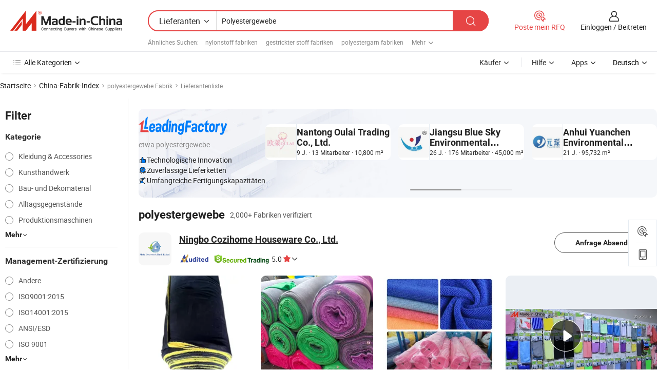

--- FILE ---
content_type: text/html;charset=UTF-8
request_url: https://de.made-in-china.com/factory/polyester-fabric.html
body_size: 80918
content:
<!DOCTYPE HTML>
<html lang="de" dir="ltr" >
<head>
            <base href="//de.made-in-china.com" target="_top"/>
        <meta http-equiv="Content-Type" content="text/html; charset=utf-8" />
    <title>polyestergewebe Fabrik, China polyestergewebe Fabrik Liste können Sie direkt aus kaufen.</title>
    <meta name="Keywords" content="polyestergewebe Fabrik, China polyestergewebe Fabrik, Chinesische polyestergewebe Fabriken, Chinese polyestergewebe Hersteller, Chinese polyestergewebe Lieferanten" />
    <meta name="Description" content="Finden polyestergewebe Fabrik in China, polyestergewebe Fabrik Liste Sie Produkte direkt von kaufen können. Wir bieten Ihnen eine große Liste von zuverlässigen chinesischen polyestergewebe Fabriken / Hersteller, Lieferanten, Exporteure oder von einem Dritt Kontrolleur überprüft Händler." />
    <link rel="canonical" href="https://de.made-in-china.com/factory/polyester-fabric.html">
    <link rel="preload" href="https://www.micstatic.com/landing/www/qf-new/images/leading_factory_bg_16d08a06.webp" as="image" fetchpriority="high">
    <link rel="dns-prefetch" href="//www.micstatic.com">
<link rel="preconnect" href="//www.micstatic.com">
<link rel="dns-prefetch" href="//image.made-in-china.com">
<link rel="preconnect" href="//image.made-in-china.com">
<link rel="dns-prefetch" href="//pic.made-in-china.com">
<link rel="preconnect" href="//pic.made-in-china.com">
        <link type="text/css" rel="stylesheet" href="https://www.micstatic.com/common/css/base/pc_base_8dc983a5.css" /> <link type="text/css" rel="stylesheet" href="https://www.micstatic.com/landing/www/qf-new/css/qf_010be316.css" /> <link type="text/css" rel="stylesheet" href="https://www.micstatic.com/landing/www/qf-new/dist/css/future_affe6d58.css" /> <link type="text/css" rel="stylesheet" href="https://www.micstatic.com/landing/www/qf-new/dist/css/main_984ea7d2.css" /> <script type="module" src="https://www.micstatic.com/common/js/libs/esm/@msr/client@2/index_02329b7a.js"></script><link rel="alternate" hreflang="de" href="https://de.made-in-china.com/factory/polyester-fabric.html" />
            <link rel="alternate" hreflang="hi" href="https://hi.made-in-china.com/factory/polyester-fabric.html" />
            <link rel="alternate" hreflang="ru" href="https://ru.made-in-china.com/factory/polyester-fabric.html" />
            <link rel="alternate" hreflang="pt" href="https://pt.made-in-china.com/factory/polyester-fabric.html" />
            <link rel="alternate" hreflang="ko" href="https://kr.made-in-china.com/factory/polyester-fabric.html" />
            <link rel="alternate" hreflang="en" href="https://www.made-in-china.com/factory/polyester-fabric.html" />
            <link rel="alternate" hreflang="it" href="https://it.made-in-china.com/factory/polyester-fabric.html" />
            <link rel="alternate" hreflang="fr" href="https://fr.made-in-china.com/factory/polyester-fabric.html" />
            <link rel="alternate" hreflang="es" href="https://es.made-in-china.com/factory/polyester-fabric.html" />
            <link rel="alternate" hreflang="x-default" href="https://www.made-in-china.com/factory/polyester-fabric.html" />
            <link rel="alternate" hreflang="ar" href="https://sa.made-in-china.com/factory/polyester-fabric.html" />
            <link rel="alternate" hreflang="vi" href="https://vi.made-in-china.com/factory/polyester-fabric.html" />
            <link rel="alternate" hreflang="th" href="https://th.made-in-china.com/factory/polyester-fabric.html" />
            <link rel="alternate" hreflang="ja" href="https://jp.made-in-china.com/factory/polyester-fabric.html" />
            <link rel="alternate" hreflang="id" href="https://id.made-in-china.com/factory/polyester-fabric.html" />
            <link rel="alternate" hreflang="nl" href="https://nl.made-in-china.com/factory/polyester-fabric.html" />
            <link rel="alternate" hreflang="tr" href="https://tr.made-in-china.com/factory/polyester-fabric.html" />
    <!-- Polyfill Code Begin --><script chaset="utf-8" type="text/javascript" src="https://www.micstatic.com/polyfill/polyfill-simplify_eb12d58d.js"></script><!-- Polyfill Code End --></head>
<body probe-clarity="false" >
            <div id="header" ></div>
<script>
    function headerMlanInit() {
        const funcName = 'headerMlan';
        const app = new window[funcName]({target: document.getElementById('header'), props: {props: {"pageType":3,"logoTitle":"Hersteller und Lieferanten","logoUrl":null,"base":{"buyerInfo":{"service":"Service","newUserGuide":"Leitfaden für Neue Benutzer","auditReport":"Audited Suppliers' Reports","meetSuppliers":"Meet Suppliers","onlineTrading":"Secured Trading Service","buyerCenter":"Käufer-Center","contactUs":"Kontakt","search":"Suche","prodDirectory":"Produktverzeichnis","supplierDiscover":"Supplier Discover","sourcingRequest":"Beschaffungsanfrage Posten","quickLinks":"Quick Links","myFavorites":"Meine Favoriten","visitHistory":"Browser-Chronik","buyer":"Käufer","blog":"Geschäfts-einblicke"},"supplierInfo":{"supplier":"Lieferant","joinAdvance":"加入高级会员","tradeServerMarket":"外贸服务市场","memberHome":"外贸e家","cloudExpo":"Smart Expo云展会","onlineTrade":"交易服务","internationalLogis":"国际物流","northAmericaBrandSailing":"北美全渠道出海","micDomesticTradeStation":"中国制造网内贸站"},"helpInfo":{"whyMic":"Why Made-in-China.com","auditSupplierWay":"Wie prüfen wir Lieferanten","securePaymentWay":"Wie sichern wir die Zahlung","submitComplaint":"Eine Beschwerde einreichen","contactUs":"Kontakt","faq":"FAQ","help":"Hilfe"},"appsInfo":{"downloadApp":"Lade App herunter!","forBuyer":"Für Käufer","forSupplier":"Für Lieferant","exploreApp":"Entdecken Sie exklusive App-Rabatte","apps":"Apps"},"languages":[{"lanCode":0,"simpleName":"en","name":"English","value":"//www.made-in-china.com/factory/polyester-fabric.html","htmlLang":"en"},{"lanCode":5,"simpleName":"es","name":"Español","value":"//es.made-in-china.com/factory/polyester-fabric.html","htmlLang":"es"},{"lanCode":4,"simpleName":"pt","name":"Português","value":"//pt.made-in-china.com/factory/polyester-fabric.html","htmlLang":"pt"},{"lanCode":2,"simpleName":"fr","name":"Français","value":"//fr.made-in-china.com/factory/polyester-fabric.html","htmlLang":"fr"},{"lanCode":3,"simpleName":"ru","name":"Русский язык","value":"//ru.made-in-china.com/factory/polyester-fabric.html","htmlLang":"ru"},{"lanCode":8,"simpleName":"it","name":"Italiano","value":"//it.made-in-china.com/factory/polyester-fabric.html","htmlLang":"it"},{"lanCode":6,"simpleName":"de","name":"Deutsch","value":"//de.made-in-china.com/","htmlLang":"de"},{"lanCode":7,"simpleName":"nl","name":"Nederlands","value":"//nl.made-in-china.com/factory/polyester-fabric.html","htmlLang":"nl"},{"lanCode":9,"simpleName":"sa","name":"العربية","value":"//sa.made-in-china.com/factory/polyester-fabric.html","htmlLang":"ar"},{"lanCode":11,"simpleName":"kr","name":"한국어","value":"//kr.made-in-china.com/factory/polyester-fabric.html","htmlLang":"ko"},{"lanCode":10,"simpleName":"jp","name":"日本語","value":"//jp.made-in-china.com/factory/polyester-fabric.html","htmlLang":"ja"},{"lanCode":12,"simpleName":"hi","name":"हिन्दी","value":"//hi.made-in-china.com/factory/polyester-fabric.html","htmlLang":"hi"},{"lanCode":13,"simpleName":"th","name":"ภาษาไทย","value":"//th.made-in-china.com/factory/polyester-fabric.html","htmlLang":"th"},{"lanCode":14,"simpleName":"tr","name":"Türkçe","value":"//tr.made-in-china.com/factory/polyester-fabric.html","htmlLang":"tr"},{"lanCode":15,"simpleName":"vi","name":"Tiếng Việt","value":"//vi.made-in-china.com/factory/polyester-fabric.html","htmlLang":"vi"},{"lanCode":16,"simpleName":"id","name":"Bahasa Indonesia","value":"//id.made-in-china.com/factory/polyester-fabric.html","htmlLang":"id"}],"showMlan":true,"showRules":false,"rules":"Rules","language":"de","menu":"Speisekarte","subTitle":null,"subTitleLink":null,"stickyInfo":null},"categoryRegion":{"categories":"Alle Kategorien","categoryList":[{"name":"Landwirtschaft & Essen","value":"https://de.made-in-china.com/category1_Agriculture-Food/Agriculture-Food_usssssssss.html","catCode":"1000000000"},{"name":"Kleidung & Accessories","value":"https://de.made-in-china.com/category1_Apparel-Accessories/Apparel-Accessories_uussssssss.html","catCode":"1100000000"},{"name":"Kunsthandwerk","value":"https://de.made-in-china.com/category1_Arts-Crafts/Arts-Crafts_uyssssssss.html","catCode":"1200000000"},{"name":"Auto, Motor und Zusatz","value":"https://de.made-in-china.com/category1_Auto-Motorcycle-Parts-Accessories/Auto-Motorcycle-Parts-Accessories_yossssssss.html","catCode":"2900000000"},{"name":"Koffer, Handtaschen und Geschenkkisten","value":"https://de.made-in-china.com/category1_Bags-Cases-Boxes/Bags-Cases-Boxes_yhssssssss.html","catCode":"2600000000"},{"name":"Chemische Produkte","value":"https://de.made-in-china.com/category1_Chemicals/Chemicals_uissssssss.html","catCode":"1300000000"},{"name":"Computerartikel","value":"https://de.made-in-china.com/category1_Computer-Products/Computer-Products_iissssssss.html","catCode":"3300000000"},{"name":"Bau- und Dekomaterial","value":"https://de.made-in-china.com/category1_Construction-Decoration/Construction-Decoration_ugssssssss.html","catCode":"1500000000"},{"name":"Konsumelektronik","value":"https://de.made-in-china.com/category1_Consumer-Electronics/Consumer-Electronics_unssssssss.html","catCode":"1400000000"},{"name":"Elektronik","value":"https://de.made-in-china.com/category1_Electrical-Electronics/Electrical-Electronics_uhssssssss.html","catCode":"1600000000"},{"name":"Möbel","value":"https://de.made-in-china.com/category1_Furniture/Furniture_yessssssss.html","catCode":"2700000000"},{"name":"Gesundheit und Medizin","value":"https://de.made-in-china.com/category1_Health-Medicine/Health-Medicine_uessssssss.html","catCode":"1700000000"},{"name":"Industrielle Anlagen und Zusatzteile","value":"https://de.made-in-china.com/category1_Industrial-Equipment-Components/Industrial-Equipment-Components_inssssssss.html","catCode":"3400000000"},{"name":"Messinstrumente","value":"https://de.made-in-china.com/category1_Instruments-Meters/Instruments-Meters_igssssssss.html","catCode":"3500000000"},{"name":"Alltagsgegenstände","value":"https://de.made-in-china.com/category1_Light-Industry-Daily-Use/Light-Industry-Daily-Use_urssssssss.html","catCode":"1800000000"},{"name":"Beleuchtung","value":"https://de.made-in-china.com/category1_Lights-Lighting/Lights-Lighting_isssssssss.html","catCode":"3000000000"},{"name":"Produktionsmaschinen","value":"https://de.made-in-china.com/category1_Manufacturing-Processing-Machinery/Manufacturing-Processing-Machinery_uossssssss.html","catCode":"1900000000"},{"name":"Mineralien und Energie","value":"https://de.made-in-china.com/category1_Metallurgy-Mineral-Energy/Metallurgy-Mineral-Energy_ysssssssss.html","catCode":"2000000000"},{"name":"Büromaterial","value":"https://de.made-in-china.com/category1_Office-Supplies/Office-Supplies_yrssssssss.html","catCode":"2800000000"},{"name":"Verpackung und Druck","value":"https://de.made-in-china.com/category1_Packaging-Printing/Packaging-Printing_ihssssssss.html","catCode":"3600000000"},{"name":"Sicherheit und Schutz","value":"https://de.made-in-china.com/category1_Security-Protection/Security-Protection_ygssssssss.html","catCode":"2500000000"},{"name":"Service","value":"https://de.made-in-china.com/category1_Service/Service_ynssssssss.html","catCode":"2400000000"},{"name":"Sport und Erholung","value":"https://de.made-in-china.com/category1_Sporting-Goods-Recreation/Sporting-Goods-Recreation_iussssssss.html","catCode":"3100000000"},{"name":"Textilien","value":"https://de.made-in-china.com/category1_Textile/Textile_yussssssss.html","catCode":"2100000000"},{"name":"Werkzeug","value":"https://de.made-in-china.com/category1_Tools-Hardware/Tools-Hardware_iyssssssss.html","catCode":"3200000000"},{"name":"Spielzeug","value":"https://de.made-in-china.com/category1_Toys/Toys_yyssssssss.html","catCode":"2200000000"},{"name":"Transport","value":"https://de.made-in-china.com/category1_Transportation/Transportation_yissssssss.html","catCode":"2300000000"}],"more":"Mehr"},"searchRegion":{"show":true,"lookingFor":"Sagen Sie uns, was Sie suchen...","homeUrl":"//de.made-in-china.com","products":"Produkte","suppliers":"Lieferanten","auditedFactory":null,"uploadImage":"Bild hochladen","max20MbPerImage":"Maximal 20 MB pro Bild","yourRecentKeywords":"Ihre letzten Schlüsselwörter","clearHistory":"Verlauf Löschen","popularSearches":"Ähnliches Suchen","relatedSearches":"Mehr","more":null,"maxSizeErrorMsg":"Upload fehlgeschlagen. Die maximale Bildgröße beträgt 20 MB.","noNetworkErrorMsg":"Keine Netzwerk Verbindung. Bitte überprüfen Sie Ihre Netzwerkeinstellungen und versuchen Sie es noch einmal.","uploadFailedErrorMsg":"Hochladen fehlgeschlagen.Falsches Bildformat. Unterstützte Formate: JPG, PNG, BMP.","relatedList":[{"word":"nylonstoff fabriken","adsData":"","link":"https://de.made-in-china.com/factory/nylon-fabric.html","title":"nylonstoff fabriken"},{"word":"gestrickter stoff fabriken","adsData":"","link":"https://de.made-in-china.com/factory/knitted-fabric.html","title":"gestrickter stoff fabriken"},{"word":"polyestergarn fabriken","adsData":"","link":"https://de.made-in-china.com/factory/polyester-yarn.html","title":"polyestergarn fabriken"},{"word":"bekleidungsstoff fabriken","adsData":"","link":"https://de.made-in-china.com/factory/garment-fabric.html","title":"bekleidungsstoff fabriken"},{"word":"chemisches gewebe fabriken","adsData":"","link":"https://de.made-in-china.com/factory/chemical-fabric.html","title":"chemisches gewebe fabriken"},{"word":"polyesterfaser fabriken","adsData":"","link":"https://de.made-in-china.com/factory/polyester-fiber.html","title":"polyesterfaser fabriken"},{"word":"kohlefaser fabriken","adsData":"","link":"https://de.made-in-china.com/factory/carbon-fiber.html","title":"kohlefaser fabriken"},{"word":"textilgewebe fabriken","adsData":"","link":"https://de.made-in-china.com/factory/textile-fabric.html","title":"textilgewebe fabriken"},{"word":"polyesterbeuteltuch fabriken","adsData":"","link":"https://de.made-in-china.com/factory/polyester-bag-fabric.html","title":"polyesterbeuteltuch fabriken"},{"word":"wasserfestes polyestergewebe fabriken","adsData":"","link":"https://de.made-in-china.com/factory/waterproof-polyester-fabric.html","title":"wasserfestes polyestergewebe fabriken"}],"relatedTitle":null,"relatedTitleLink":null,"formParams":null,"mlanFormParams":{"keyword":"Polyestergewebe","inputkeyword":"Polyestergewebe","type":null,"currentTab":null,"currentPage":null,"currentCat":null,"currentRegion":null,"currentProp":null,"submitPageUrl":null,"parentCat":null,"otherSearch":null,"currentAllCatalogCodes":null,"sgsMembership":null,"memberLevel":null,"topOrder":null,"size":null,"more":"mehr","less":"less","staticUrl50":null,"staticUrl10":null,"staticUrl30":null,"condition":"1","conditionParamsList":[{"condition":"0","conditionName":null,"action":"/productSearch?keyword=#word#","searchUrl":null,"inputPlaceholder":null},{"condition":"1","conditionName":null,"action":"https://de.made-in-china.com/companySearch?keyword=#word#","searchUrl":null,"inputPlaceholder":null}]},"enterKeywordTips":"Bitte geben Sie mindestens ein Stichwort für Ihre Suche ein.","openMultiSearch":false},"frequentRegion":{"rfq":{"rfq":"Poste mein RFQ","searchRfq":"Search RFQs","acquireRfqHover":"Sagen Sie uns, was Sie brauchen und probieren Sie den einfachen Weg, um Angebote zu erhalten !","searchRfqHover":"Discover quality RFQs and connect with big-budget buyers"},"account":{"account":"Konto","signIn":"Einloggen","join":"Beitreten","newUser":"Neuer Benutzer","joinFree":"Kostenlos beitreten","or":"Oder","socialLogin":"Durch Klicken auf Anmelden, Kostenlos anmelden oder Fortfahren mit Facebook, Linkedin, Twitter, Google, %s stimme ich der %sUser Agreement%s und der %sPrivacy Policy%s zu","message":"Nachrichten","quotes":"Zitate","orders":"Aufträge","favorites":"Favoriten","visitHistory":"Browser-Chronik","postSourcingRequest":"Beschaffungsanfrage Posten","hi":"Hallo","signOut":"Austragen","manageProduct":"Produkte Verwalten","editShowroom":"Showroom bearbeiten","username":"","userType":null,"foreignIP":true,"currentYear":2026,"userAgreement":"Nutzungsvertrag","privacyPolicy":"Datenschutzerklärung"},"message":{"message":"Nachrichten","signIn":"Einloggen","join":"Beitreten","newUser":"Neuer Benutzer","joinFree":"Kostenlos beitreten","viewNewMsg":"Sign in to view the new messages","inquiry":"Anfragen","rfq":"RFQs","awaitingPayment":"Awaiting payments","chat":"Plaudern","awaitingQuotation":"Warten auf Angebote"},"cart":{"cart":"Anfragekorb"}},"busiRegion":null,"previewRegion":null,"relatedQpSync":true,"relatedQpSearchUrl":"https://www.made-in-china.com/multi-search/getHeadRelatedQp?word=polyester fabric&headQpType=QF&lanCode=6"}}});
		const hoc=o=>(o.__proto__.$get=function(o){return this.$$.ctx[this.$$.props[o]]},o.__proto__.$getKeys=function(){return Object.keys(this.$$.props)},o.__proto__.$getProps=function(){return this.$get("props")},o.__proto__.$setProps=function(o){var t=this.$getKeys(),s={},p=this;t.forEach(function(o){s[o]=p.$get(o)}),s.props=Object.assign({},s.props,o),this.$set(s)},o.__proto__.$help=function(){console.log("\n            $set(props): void             | 设置props的值\n            $get(key: string): any        | 获取props指定key的值\n            $getKeys(): string[]          | 获取props所有key\n            $getProps(): any              | 获取props里key为props的值（适用nail）\n            $setProps(params: any): void  | 设置props里key为props的值（适用nail）\n            $on(ev, callback): func       | 添加事件监听，返回移除事件监听的函数\n            $destroy(): void              | 销毁组件并触发onDestroy事件\n        ")},o);
        window[`${funcName}Api`] = hoc(app);
    };
</script><script type="text/javascript" crossorigin="anonymous" onload="headerMlanInit()" src="https://www.micstatic.com/nail/pc/header-mlan_6f301846.js"></script>    <input type="hidden" id="lanCode" name="lanCode" value="6">
    <input type="hidden" id="lan" name="lan" value="de">
    <input type="hidden" name="is_track_single_page" id="is_track_single_page" />
<input id="sensor_pg_v" type="hidden" value="tp:103,stp:10302,st:qf,m:polyester-fabric,p:1" />
    <input type="hidden" id="J-searchWord" value="polyester-fabric"/>
<!-- 设置 Clarity 标签内容 -->
<!-- 引入 Clarity 脚本 -->
            <script type="application/ld+json">
        	{"contentUrl":"https://v.made-in-china.com/ucv/sbr/8637132ec664d1327b0a05c999077b/4cd6cf5d9010299071226075232586_h264_def.mp4","description":"Finden polyestergewebe Fabrik in China, polyestergewebe Fabrik Liste Sie Produkte direkt von kaufen können. Wir bieten Ihnen eine große Liste von zuverlässigen chinesischen polyestergewebe Fabriken / Hersteller, Lieferanten, Exporteure oder von einem Dritt Kontrolleur überprüft Händler.","name":"polyestergewebe Fabrik, China polyestergewebe Fabrik Liste können Sie direkt aus kaufen.","@context":"http://schema.org","@type":"VideoObject","thumbnailUrl":"http://image.made-in-china.com/312f0j00SaCUtuArJhgM/coral-fabric-1-mp4.jpg","uploadDate":"2025-03-01T09:41:09+08:00"}
    	</script>
    <script id="introText" type="text/html">
        <h3>Was sind die Vorteile von Polyesterstoff?</h3>
<p>Polyesterstoff ist ein synthetisches Textil, das in der Mode- und Heimdekorbranche aufgrund seiner zahlreichen Vorteile immense Popularität erlangt hat. Einer der Hauptvorteile von Polyester ist seine Haltbarkeit. Im Gegensatz zu Naturfasern ist Polyester resistent gegen Dehnung, Schrumpfen und Faltenbildung, was es zu einer idealen Wahl für Kleidung und Polsterstoffe macht, die dem täglichen Verschleiß standhalten müssen. Diese Haltbarkeit führt auch zu einer längeren Lebensdauer für Produkte aus Polyester, was auf lange Sicht eine kosteneffektive Option sein kann.</p>
<p>Ein weiterer bedeutender Vorteil von Polyesterstoff sind seine feuchtigkeitsableitenden Eigenschaften. Dieses Merkmal ermöglicht es Polyester, Feuchtigkeit vom Körper abzuleiten und den Träger trocken und komfortabel zu halten. Dies macht Polyester zu einer beliebten Wahl für Sportbekleidung und Outdoor-Bekleidung, da es hilft, die Körpertemperatur während körperlicher Aktivitäten zu regulieren.</p>
<p>Polyester ist auch bekannt für seine Farbbeständigkeit. Stoffe aus Polyester können Farbstoffe gut halten, was zu lebendigen Farben führt, die im Laufe der Zeit nicht leicht verblassen. Diese Eigenschaft ist besonders vorteilhaft für Modedesigner und Hersteller, die möchten, dass ihre Produkte nach mehreren Wäschen ihre ästhetische Anziehungskraft bewahren.</p>
<p>Zusätzlich ist Polyester pflegeleicht. Es ist maschinenwaschbar und trocknet schnell, was eine erhebliche Bequemlichkeit für Verbraucher darstellt. Der Stoff ist auch resistent gegen Schimmel und Mehltau, was ihn für verschiedene Umgebungen, einschließlich feuchter Klimazonen, geeignet macht.</p>
<p>Schließlich ist Polyester oft günstiger als Naturfasern, was es einem breiteren Publikum zugänglich macht. Seine Vielseitigkeit ermöglicht es, mit anderen Materialien gemischt zu werden, wodurch seine Eigenschaften verbessert und seine Anwendungen in verschiedenen Branchen erweitert werden.</p>
<h3>Wie wird Polyesterstoff hergestellt?</h3>
<p>Die Produktion von Polyesterstoff beginnt mit der Herstellung von Polyesterfasern, die aus petrochemischen Stoffen gewonnen werden. Der Prozess beginnt mit der Polymerisation von Ethylenglykol und Terephthalsäure, was zu einer langen Kette von Polyester-Molekülen führt. Diese chemische Reaktion erfolgt in einer kontrollierten Umgebung, in der Wärme und Druck angewendet werden, um die Bindung der Moleküle zu erleichtern.</p>
<p>Nachdem das Polyester synthetisiert wurde, wird es durch Spinnerette extrudiert, die Geräte sind, die lange Fasern erzeugen. Diese Fasern werden dann abgekühlt und verfestigt, wodurch das entsteht, was als Filamentgarn bekannt ist. Das Filamentgarn kann weiter zu Stapelfasern verarbeitet werden, die kürzere Längen von Fasern sind, die zu Garn für Weben oder Stricken gesponnen werden können.</p>
<p>Nachdem die Fasern produziert wurden, durchlaufen sie verschiedene Behandlungen, um ihre Eigenschaften zu verbessern. Dazu können Prozesse wie Texturierung gehören, die den Fasern Volumen und Textur verleihen, oder Färben, das dem Stoff Farbe verleiht. Die behandelten Fasern werden dann zu Stoffen gewebt oder gestrickt, was zum endgültigen Polyestertextil führt.</p>
<p>Im gesamten Herstellungsprozess werden Qualitätskontrollmaßnahmen implementiert, um sicherzustellen, dass der Polyesterstoff den Branchenstandards entspricht. Dazu gehört das Testen auf Festigkeit, Haltbarkeit und Farbechtheit. Sobald der Stoff fertiggestellt ist, kann er in einer Vielzahl von Anwendungen eingesetzt werden, von Kleidung bis hin zu Möbelstoffen.</p>
<h3>Was sind die verschiedenen Arten von Polyesterstoff?</h3>
<p>Polyesterstoff gibt es in verschiedenen Typen, die jeweils einzigartige Eigenschaften und Anwendungen aufweisen. Eine der häufigsten Arten ist gewebtes Polyester, das durch das Verflechten von Fäden in einem bestimmten Muster hergestellt wird. Diese Art von Stoff wird häufig in Kleidung, Polsterstoffen und Heimtextilien aufgrund ihrer Stärke und Haltbarkeit verwendet.</p>
<p>Eine weitere beliebte Art ist gestricktes Polyester, das durch das Verknüpfen von Garn hergestellt wird. Gestricktes Polyester ist typischerweise weicher und flexibler als gewebtes Polyester, was es für Sportbekleidung und Freizeitkleidung geeignet macht. Es hat auch hervorragende Dehn- und Rückpralleigenschaften, die den Komfort und die Passform verbessern.</p>
<p>Microfaser-Polyester ist eine feinere Version von Polyester, die für ihre Weichheit und luxuriöse Haptik bekannt ist. Es wird häufig in hochwertiger Kleidung, Bettwäsche und Polsterstoffen verwendet. Mikrofaser ist auch sehr saugfähig und schnelltrocknend, was sie zu einer beliebten Wahl für Reinigungsprodukte und Handtücher macht.</p>
<p>Recyceltes Polyester ist eine weitere Art, die in den letzten Jahren aufgrund ihrer Umweltvorteile an Bedeutung gewonnen hat. Es wird aus recycelten Plastikflaschen und anderen Abfällen aus dem Konsum hergestellt und hilft, die Deponieabfälle und die Nachfrage nach neuen Materialien zu reduzieren. Diese Art von Polyester wird in verschiedenen Anwendungen eingesetzt, darunter Kleidung, Taschen und Heimtextilien.</p>
<p>Schließlich gibt es spezielle Polyesterstoffe, wie flammhemmendes Polyester und wasserabweisendes Polyester, die für spezifische Anwendungen entwickelt wurden. Diese Stoffe werden mit Chemikalien oder Beschichtungen behandelt, um ihre Leistung in bestimmten Umgebungen zu verbessern, was sie für industrielle und sicherheitstechnische Anwendungen geeignet macht.</p>
<h3>Wie pflegt man Polyesterstoff?</h3>
<p>Die Pflege von Polyesterstoff ist relativ unkompliziert, was ihn zu einer beliebten Wahl für Verbraucher macht. Der erste Schritt zur Pflege von Polyester besteht darin, das Pflegeetikett auf spezifische Anweisungen zu überprüfen, da verschiedene Mischungen oder Behandlungen möglicherweise einzigartige Pflegeverfahren erfordern.</p>
<p>Im Allgemeinen kann Polyester in kaltem oder warmem Wasser mit einem milden Waschmittel maschinenwaschen werden. Es wird empfohlen, Bleichmittel zu vermeiden, da es die Fasern beschädigen und die Farbe beeinträchtigen kann. Für beste Ergebnisse wird empfohlen, Polyesterartikel mit ähnlichen Farben zu waschen, um Farbbleeding zu verhindern.</p>
<p>Nach dem Waschen kann Polyesterstoff bei niedriger Hitze im Trockner getrocknet werden. Es ist jedoch wichtig, die Artikel umgehend aus dem Trockner zu nehmen, um Falten zu minimieren. Wenn Falten auftreten, können sie normalerweise durch ein warmes Bügeleisen oder durch das Aufhängen des Stoffes in einem dampfigen Badezimmer entfernt werden.</p>
<p>Für Artikel, die besondere Pflege erfordern, wie z. B. empfindliche Polyester-Mischungen, kann Handwäsche die beste Option sein. Sanftes Agitieren des Stoffes in einem Becken mit lauwarmem Wasser und mildem Waschmittel kann helfen, seine Integrität zu bewahren.</p>
<p>Die Lagerung von Polyesterartikeln ist ebenfalls entscheidend für die Erhaltung ihrer Qualität. Es ist am besten, Polyesterkleidung an einem kühlen, trockenen Ort, fern von direkter Sonneneinstrahlung, die zu Verblassen führen kann, aufzubewahren. Für die langfristige Lagerung sollten atmungsaktive Kleiderbeutel verwendet werden, um den Stoff vor Staub und Feuchtigkeit zu schützen.</p>
    </script>
<!-- SONA2024 2.2.1 --><div id="first-screen-block"><div class="crumb" itemscope="" itemType="https://schema.org/BreadcrumbList"><span itemProp="itemListElement" itemscope="" itemType="https://schema.org/ListItem"><a rel="nofollow" href="/" itemProp="item"><span itemProp="name">Startseite</span></a><meta itemProp="position" content="1"/></span><img src="https://www.micstatic.com/landing/www/qf-new/dist/assets/arrow-right-Bd5qwbiu.svg" alt="arrow-right"/><span itemProp="itemListElement" itemscope="" itemType="https://schema.org/ListItem"><a href="/factory-index/p.html" itemProp="item"><span itemProp="name">China-Fabrik-Index</span></a><meta itemProp="position" content="2"/></span><img src="https://www.micstatic.com/landing/www/qf-new/dist/assets/arrow-right-Bd5qwbiu.svg" alt="arrow-right"/><span class="gray-crumb">polyestergewebe Fabrik</span><img src="https://www.micstatic.com/landing/www/qf-new/dist/assets/arrow-right-Bd5qwbiu.svg" alt="arrow-right"/><span class="gray-crumb">Lieferantenliste</span></div><div class="page-top-wrapper"><div class="filter-wrapper"><div class="filter-title">Filter</div><div class="filter-groups" faw-module="filter"><form action="#" class="ft-form is-horizontal qf-filter-form"><div class="filter-group"><div class="filter-group-header"><span class="filter-group-title">Kategorie</span></div><div class="ft-form-item"><div class="ft-form-item-control"><div class="ft-form-item-input"><div class="ft-radio-group is-vertical"><label class="ft-radio is-primary"><input type="radio" value="1100000000" ads-data="" name="catCode"/><span class="ft-radio-front"></span><span class="ft-radio-label">Kleidung &amp; Accessories</span></label><label class="ft-radio is-primary"><input type="radio" value="1200000000" ads-data="" name="catCode"/><span class="ft-radio-front"></span><span class="ft-radio-label">Kunsthandwerk</span></label><label class="ft-radio is-primary"><input type="radio" value="1500000000" ads-data="" name="catCode"/><span class="ft-radio-front"></span><span class="ft-radio-label">Bau- und Dekomaterial</span></label><label class="ft-radio is-primary"><input type="radio" value="1800000000" ads-data="" name="catCode"/><span class="ft-radio-front"></span><span class="ft-radio-label">Alltagsgegenstände</span></label><label class="ft-radio is-primary"><input type="radio" value="1900000000" ads-data="" name="catCode"/><span class="ft-radio-front"></span><span class="ft-radio-label">Produktionsmaschinen</span></label></div></div></div></div><div class="view-more-btn" ads-data="st:14"><span>Mehr</span><i class="ob-icon icon-down"></i></div></div><div class="filter-group"><div class="filter-group-header"><span class="filter-group-title">Management-Zertifizierung</span></div><div class="ft-form-item"><div class="ft-form-item-control"><div class="ft-form-item-input"><div class="ft-radio-group is-vertical"><label class="ft-radio is-primary"><input type="radio" value="-4" ads-data="" name="managementCertification"/><span class="ft-radio-front"></span><span class="ft-radio-label">Andere</span></label><label class="ft-radio is-primary"><input type="radio" value="-5" ads-data="" name="managementCertification"/><span class="ft-radio-front"></span><span class="ft-radio-label">ISO9001:2015</span></label><label class="ft-radio is-primary"><input type="radio" value="-6" ads-data="" name="managementCertification"/><span class="ft-radio-front"></span><span class="ft-radio-label">ISO14001:2015</span></label><label class="ft-radio is-primary"><input type="radio" value="1" ads-data="" name="managementCertification"/><span class="ft-radio-front"></span><span class="ft-radio-label">ANSI/ESD</span></label><label class="ft-radio is-primary"><input type="radio" value="10" ads-data="" name="managementCertification"/><span class="ft-radio-front"></span><span class="ft-radio-label">ISO 9001</span></label></div></div></div></div><div class="view-more-btn" ads-data="st:14"><span>Mehr</span><i class="ob-icon icon-down"></i></div></div><div class="filter-group"><div class="filter-group-header"><span class="filter-group-title">F&amp;E-Kapazität</span></div><div class="ft-form-item"><div class="ft-form-item-control"><div class="ft-form-item-input"><div class="ft-radio-group is-vertical"><label class="ft-radio is-primary"><input type="radio" value="4" ads-data="" name="rdCapacity"/><span class="ft-radio-front"></span><span class="ft-radio-label">OEM</span></label><label class="ft-radio is-primary"><input type="radio" value="5" ads-data="" name="rdCapacity"/><span class="ft-radio-front"></span><span class="ft-radio-label">ODM</span></label><label class="ft-radio is-primary"><input type="radio" value="6" ads-data="" name="rdCapacity"/><span class="ft-radio-front"></span><span class="ft-radio-label">Eigenmarke</span></label><label class="ft-radio is-primary"><input type="radio" value="99" ads-data="" name="rdCapacity"/><span class="ft-radio-front"></span><span class="ft-radio-label">Andere</span></label></div></div></div></div></div><div class="filter-group"><div class="filter-group-header"><span class="filter-group-title">Jahresumsatz</span></div><div class="ft-form-item"><div class="ft-form-item-control"><div class="ft-form-item-input"><div class="ft-radio-group is-vertical"><label class="ft-radio is-primary"><input type="radio" value="1" ads-data="" name="annualRevenue"/><span class="ft-radio-front"></span><span class="ft-radio-label">Unter 1 Million US-Dollar</span></label><label class="ft-radio is-primary"><input type="radio" value="2" ads-data="" name="annualRevenue"/><span class="ft-radio-front"></span><span class="ft-radio-label">1 ~ 2,5 Millionen USD</span></label><label class="ft-radio is-primary"><input type="radio" value="3" ads-data="" name="annualRevenue"/><span class="ft-radio-front"></span><span class="ft-radio-label">2,5 ~ 5 Millionen USD</span></label><label class="ft-radio is-primary"><input type="radio" value="4" ads-data="" name="annualRevenue"/><span class="ft-radio-front"></span><span class="ft-radio-label">5 ~ 10 Millionen USD</span></label><label class="ft-radio is-primary"><input type="radio" value="5" ads-data="" name="annualRevenue"/><span class="ft-radio-front"></span><span class="ft-radio-label">10 ~ 50 Millionen USD</span></label></div></div></div></div><div class="view-more-btn" ads-data="st:14"><span>Mehr</span><i class="ob-icon icon-down"></i></div></div><div class="filter-group"><div class="filter-group-header"><span class="filter-group-title">Anzahl der Mitarbeiter</span></div><div class="ft-form-item"><div class="ft-form-item-control"><div class="ft-form-item-input"><div class="ft-radio-group is-vertical"><label class="ft-radio is-primary"><input type="radio" value="1" ads-data="" name="employeeNum"/><span class="ft-radio-front"></span><span class="ft-radio-label">Weniger als 5 Personen</span></label><label class="ft-radio is-primary"><input type="radio" value="2" ads-data="" name="employeeNum"/><span class="ft-radio-front"></span><span class="ft-radio-label">5-50 Personen</span></label><label class="ft-radio is-primary"><input type="radio" value="3" ads-data="" name="employeeNum"/><span class="ft-radio-front"></span><span class="ft-radio-label">51-200 Personen</span></label><label class="ft-radio is-primary"><input type="radio" value="4" ads-data="" name="employeeNum"/><span class="ft-radio-front"></span><span class="ft-radio-label">201-500 Personen</span></label><label class="ft-radio is-primary"><input type="radio" value="5" ads-data="" name="employeeNum"/><span class="ft-radio-front"></span><span class="ft-radio-label">501-1000 Personen</span></label></div></div></div></div><div class="view-more-btn" ads-data="st:14"><span>Mehr</span><i class="ob-icon icon-down"></i></div></div><div class="filter-group"><div class="filter-group-header"><span class="filter-group-title">Provinz und Region</span></div><div class="ft-form-item"><div class="ft-form-item-control"><div class="ft-form-item-input"><div class="ft-radio-group is-vertical"><label class="ft-radio is-primary"><input type="radio" value="Anhui" ads-data="" name="province"/><span class="ft-radio-front"></span><span class="ft-radio-label">Anhui</span></label><label class="ft-radio is-primary"><input type="radio" value="Beijing" ads-data="" name="province"/><span class="ft-radio-front"></span><span class="ft-radio-label">Beijing</span></label><label class="ft-radio is-primary"><input type="radio" value="Chongqing" ads-data="" name="province"/><span class="ft-radio-front"></span><span class="ft-radio-label">Chongqing</span></label><label class="ft-radio is-primary"><input type="radio" value="Fujian" ads-data="" name="province"/><span class="ft-radio-front"></span><span class="ft-radio-label">Fujian</span></label><label class="ft-radio is-primary"><input type="radio" value="Guangdong" ads-data="" name="province"/><span class="ft-radio-front"></span><span class="ft-radio-label">Guangdong</span></label></div></div></div></div><div class="view-more-btn" ads-data="st:14"><span>Mehr</span><i class="ob-icon icon-down"></i></div></div><div class="filter-group filter-audited"><div class="ft-form-item"><div class="ft-form-item-control"><div class="ft-form-item-input"><div class="ft-radio-group is-vertical"><label class="ft-radio is-primary"><input type="radio" value="1" ads-data="" name="auditedSuppliers"/><span class="ft-radio-front"></span><span class="ft-radio-label"><img src="https://www.micstatic.com/landing/www/qf-new/dist/assets/audited-DQjVuQn9.png" width="57.5" height="20" alt="Von Inspektionsdiensten überprüfte Lieferanten."/></span></label></div></div></div></div></div></form></div></div><div class="page-top-content"><div class="leading-factory-wrapper leading-factory-has-data" faw-module="leading_factory" faw-exposure="true"><div class="leading-factory-container"><div class="leading-factory-left no-data"><div class="leading-factory-logo"><img src="https://www.micstatic.com/landing/www/qf-new/dist/assets/leading_factory-CY6-Z8Up.png" alt=""/></div><div class="leading-factory-subtitle" title="etwa polyestergewebe">etwa polyestergewebe</div><ul class="leading-factory-features"><li class="feature-item"><img src="https://www.micstatic.com/landing/www/qf-new/dist/assets/leading_factory_icon1-b9txvrsa.png" alt=""/><span class="feature-text" title="Technologische Innovation">Technologische Innovation</span></li><li class="feature-item"><img src="https://www.micstatic.com/landing/www/qf-new/dist/assets/leading_factory_icon2-D_fmzuKW.png" alt=""/><span class="feature-text" title="Zuverlässige Lieferketten">Zuverlässige Lieferketten</span></li><li class="feature-item"><img src="https://www.micstatic.com/landing/www/qf-new/dist/assets/leading_factory_icon3-B93UAk-m.png" alt=""/><span class="feature-text" title="Umfangreiche Fertigungskapazitäten">Umfangreiche Fertigungskapazitäten</span></li></ul></div><div class="factory-card-skeleton"><div class="factory-logo-box-skeleton"><div class="skeleton rectangle skeleton-animated"></div></div><div class="factory-divider-skeleton"></div><div class="factory-content-skeleton"><div class="skeleton rectangle skeleton-animated"></div></div></div><div class="factory-card-skeleton"><div class="factory-logo-box-skeleton"><div class="skeleton rectangle skeleton-animated"></div></div><div class="factory-divider-skeleton"></div><div class="factory-content-skeleton"><div class="skeleton rectangle skeleton-animated"></div></div></div></div></div><h1 class="company-list-top"><span class="search-word" title="polyestergewebe">polyestergewebe</span><span class="tip-text">2,000+ Fabriken verifiziert</span></h1><div class="company-list-wrapper" faw-module="factory_list"><div class="company-list-wrap"><div class="company-list"><div class="company-item"><div class="com-title"><div class="com-title-left"><a class="com-pic" href="https://de.made-in-china.com/co_cozihome/" target="_blank" ads-data="st:3,a:1,pcid:UoIxTiBKqAHn,flx_deliv_tp:ads,ads_id:DNIaEZkxbiHK,ads_tp:,srv_id:NxPnyaVHsJbL"><img src="//image.made-in-china.com/206f0j00darTZpJsCtuN/Ningbo-Cozihome-Houseware-Co-Ltd-.jpg"/></a><div class="com-title-wrap"><h2 class="com-title-txt"><a href="https://de.made-in-china.com/co_cozihome/" target="_blank" ads-data="st:3,a:1,pcid:UoIxTiBKqAHn,flx_deliv_tp:ads,ads_id:DNIaEZkxbiHK,ads_tp:,srv_id:NxPnyaVHsJbL">Ningbo Cozihome Houseware Co., Ltd.</a></h2><div class="com-detail"><a class="audited-icon" href="https://de.made-in-china.com/co_cozihome/company_info.html" target="_blank" ads-data="st:3,a:1,pcid:UoIxTiBKqAHn,flx_deliv_tp:ads,ads_id:DNIaEZkxbiHK,ads_tp:,srv_id:NxPnyaVHsJbL"><img src="https://www.micstatic.com/landing/www/qf-new/dist/assets/as-mQl-B1co.svg"/></a><div class="secured-trading-logo"><a href="https://de.made-in-china.com/co_cozihome/company_info.html" target="_blank" ads-data="st:3,a:1,pcid:UoIxTiBKqAHn,flx_deliv_tp:ads,ads_id:DNIaEZkxbiHK,ads_tp:,srv_id:NxPnyaVHsJbL"><img src="https://www.micstatic.com/landing/www/qf-new/dist/assets/secured-trading-logo-CrIMDkC9.png"/></a></div><a class="com-rate" href="https://de.made-in-china.com/co_cozihome/company_info.html" target="_blank" ads-data="st:3,a:1,pcid:UoIxTiBKqAHn,flx_deliv_tp:ads,ads_id:DNIaEZkxbiHK,ads_tp:,srv_id:NxPnyaVHsJbL"><span class="rate">5.0<i class="ob-icon icon-star-f"></i></span></a><a class="com-info" href="https://de.made-in-china.com/co_cozihome/" target="_blank" ads-data="st:3,a:1,pcid:UoIxTiBKqAHn,flx_deliv_tp:ads,ads_id:DNIaEZkxbiHK,ads_tp:,srv_id:NxPnyaVHsJbL"><i class="ob-icon icon-down"></i></a></div></div></div><div class="com-btn"><a rel="nofollow" ads-data="st:24,a:1,pcid:UoIxTiBKqAHn,flx_deliv_tp:ads,ads_id:DNIaEZkxbiHK,ads_tp:,srv_id:NxPnyaVHsJbL" class="ft-btn ft-btn-outline-primary ft-btn-round inquiry-btn" href="https://www.made-in-china.com/sendInquiry/shrom_UoIxTiBKqAHn_UoIxTiBKqAHn.html?from=search&amp;type=cs&amp;target=com&amp;word=polyester-fabric&amp;plant=de" target="_blank">Anfrage Absenden</a></div></div><div class="com-content"><div class="com-product"><div class="prod-item" faw-exposure="true" ads-data="a:1,pcid:UoIxTiBKqAHn,pdid:wFcACvnPEqfg,flx_deliv_tp:ads,ads_id:DNIaEZkxbiHK,ads_tp:,srv_id:NxPnyaVHsJbL"><a href="https://de.made-in-china.com/co_cozihome/product_Super-Absorbent-Coral-Fleece-Microfiber-Cloth-Fabric-Roll-80-Polyester-20-Polyamide-Thickend-Microfibre-Cleaning-Material_uohgsrioeu.html" target="_blank"><div class="prod-pic" ads-data="st:8,a:1,pcid:UoIxTiBKqAHn,pdid:wFcACvnPEqfg,flx_deliv_tp:ads,ads_id:DNIaEZkxbiHK,ads_tp:,srv_id:NxPnyaVHsJbL"><img src="https://image.made-in-china.com/221f0j00qZFWjvhcQbUN/Super-Absorbent-Coral-Fleece-Microfiber-Cloth-Fabric-Roll-80-Polyester-20-Polyamide-Thickend-Microfibre-Cleaning-Material.webp" alt="Superabsorbierendes Korallenfleece-Mikrofaser-Stoffrolle 80% Polyester 20% Polyamid verdicktes Mikrofaser-Reinigungsmaterial" title="Superabsorbierendes Korallenfleece-Mikrofaser-Stoffrolle 80% Polyester 20% Polyamid verdicktes Mikrofaser-Reinigungsmaterial"/></div><div class="prod-info"><h3 class="prod-name" ads-data="st:2,a:1,pcid:UoIxTiBKqAHn,pdid:wFcACvnPEqfg,flx_deliv_tp:ads,ads_id:DNIaEZkxbiHK,ads_tp:,srv_id:NxPnyaVHsJbL"><span title="Superabsorbierendes Korallenfleece-Mikrofaser-Stoffrolle 80% Polyester 20% Polyamid verdicktes Mikrofaser-Reinigungsmaterial">Superabsorbierendes Korallenfleece-Mikrofaser-Stoffrolle 80% Polyester 20% Polyamid verdicktes Mikrofaser-Reinigungsmaterial</span></h3><div class="prod-price"><span><strong class="price"><span>2,18</span>-<span>2,60</span> $</strong></span></div><div class="prod-moq"><span>300<!-- --> <!-- -->Kg</span><span class="moq-text">(MOQ)</span></div></div></a></div><div class="prod-item" faw-exposure="true" ads-data="a:1,pcid:UoIxTiBKqAHn,pdid:vxIUNagAqjRQ,flx_deliv_tp:ads,ads_id:DNIaEZkxbiHK,ads_tp:,srv_id:NxPnyaVHsJbL"><a href="https://de.made-in-china.com/co_cozihome/product_China-Factory-Sale-80-Polyester-20-Polyamide-Microfiber-Coral-Velvet-Towel-Cleaning-Cloth-Micro-Fiber-Fabric-Roll_ysrnirseuy.html" target="_blank"><div class="prod-pic" ads-data="st:8,a:1,pcid:UoIxTiBKqAHn,pdid:vxIUNagAqjRQ,flx_deliv_tp:ads,ads_id:DNIaEZkxbiHK,ads_tp:,srv_id:NxPnyaVHsJbL"><img src="https://image.made-in-china.com/221f0j00LeNqRAbBftpv/China-Factory-Sale-80-Polyester-20-Polyamide-Microfiber-Coral-Velvet-Towel-Cleaning-Cloth-Micro-Fiber-Fabric-Roll.webp" alt="China Fabrikverkauf 80 Polyester 20 Polyamid Mikrofaser Korallensamt Handtuch Reinigungstuch Mikrofaserstoffrolle" title="China Fabrikverkauf 80 Polyester 20 Polyamid Mikrofaser Korallensamt Handtuch Reinigungstuch Mikrofaserstoffrolle"/></div><div class="prod-info"><h3 class="prod-name" ads-data="st:2,a:1,pcid:UoIxTiBKqAHn,pdid:vxIUNagAqjRQ,flx_deliv_tp:ads,ads_id:DNIaEZkxbiHK,ads_tp:,srv_id:NxPnyaVHsJbL"><span title="China Fabrikverkauf 80 Polyester 20 Polyamid Mikrofaser Korallensamt Handtuch Reinigungstuch Mikrofaserstoffrolle">China Fabrikverkauf 80 Polyester 20 Polyamid Mikrofaser Korallensamt Handtuch Reinigungstuch Mikrofaserstoffrolle</span></h3><div class="prod-price"><span><strong class="price"><span>2,18</span>-<span>2,60</span> $</strong></span></div><div class="prod-moq"><span>300<!-- --> <!-- -->Kg</span><span class="moq-text">(MOQ)</span></div></div></a></div><div class="prod-item" faw-exposure="true" ads-data="a:1,pcid:UoIxTiBKqAHn,pdid:bEJpRmhosNrK,flx_deliv_tp:ads,ads_id:DNIaEZkxbiHK,ads_tp:,srv_id:NxPnyaVHsJbL"><a href="https://de.made-in-china.com/co_cozihome/product_30X30cm-40X40cm-Quick-Dry-Polyester-Microfibre-Cleaning-Cloth-Roll-Micro-Fiber-Auto-Detailing-Drying-Towel-Car-Wash-Kitchen-Warp-Knit-Microfiber-Fabric-in-Rolls_ysrsgyehsy.html" target="_blank"><div class="prod-pic" ads-data="st:8,a:1,pcid:UoIxTiBKqAHn,pdid:bEJpRmhosNrK,flx_deliv_tp:ads,ads_id:DNIaEZkxbiHK,ads_tp:,srv_id:NxPnyaVHsJbL"><img src="https://image.made-in-china.com/221f0j00SvKcZJIjQEgs/30X30cm-40X40cm-Quick-Dry-Polyester-Microfibre-Cleaning-Cloth-Roll-Micro-Fiber-Auto-Detailing-Drying-Towel-Car-Wash-Kitchen-Warp-Knit-Microfiber-Fabric-in-Rolls.webp" alt="30X30cm 40X40cm Schnell trocknendes Polyester-Mikrofaser-Reinigungstuch-Rolle Mikrofaser Auto-Detailing Trockentuch Auto-Wäsche Küchen-Warp-Strick-Mikrofaserstoff in Rollen" title="30X30cm 40X40cm Schnell trocknendes Polyester-Mikrofaser-Reinigungstuch-Rolle Mikrofaser Auto-Detailing Trockentuch Auto-Wäsche Küchen-Warp-Strick-Mikrofaserstoff in Rollen"/></div><div class="prod-info"><h3 class="prod-name" ads-data="st:2,a:1,pcid:UoIxTiBKqAHn,pdid:bEJpRmhosNrK,flx_deliv_tp:ads,ads_id:DNIaEZkxbiHK,ads_tp:,srv_id:NxPnyaVHsJbL"><span title="30X30cm 40X40cm Schnell trocknendes Polyester-Mikrofaser-Reinigungstuch-Rolle Mikrofaser Auto-Detailing Trockentuch Auto-Wäsche Küchen-Warp-Strick-Mikrofaserstoff in Rollen">30X30cm 40X40cm Schnell trocknendes Polyester-Mikrofaser-Reinigungstuch-Rolle Mikrofaser Auto-Detailing Trockentuch Auto-Wäsche Küchen-Warp-Strick-Mikrofaserstoff in Rollen</span></h3><div class="prod-price"><span><strong class="price"><span>1,88</span>-<span>2,05</span> $</strong></span></div><div class="prod-moq"><span>300<!-- --> <!-- -->Kg</span><span class="moq-text">(MOQ)</span></div></div></a></div><div class="prod-item" faw-exposure="true" ads-data="a:1,pcid:UoIxTiBKqAHn,pdid:MEQUbnHPTjpx,flx_deliv_tp:ads,ads_id:DNIaEZkxbiHK,ads_tp:,srv_id:NxPnyaVHsJbL"><a href="https://de.made-in-china.com/co_cozihome/product_Selling-Wholesale-240GSM-Terry-Towel-Cloth-Raw-Material-Micro-Fiber-Fabric-Quick-Dry-Ultra-Absorbent-Polyester-Microfiber-Fabric-in-Rolls_ysrsnhshsy.html" target="_blank"><div class="prod-pic" ads-data="st:8,a:1,pcid:UoIxTiBKqAHn,pdid:MEQUbnHPTjpx,flx_deliv_tp:ads,ads_id:DNIaEZkxbiHK,ads_tp:,srv_id:NxPnyaVHsJbL"><img src="https://image.made-in-china.com/221f0j00WCZqjAkzftrV/Selling-Wholesale-240GSM-Terry-Towel-Cloth-Raw-Material-Micro-Fiber-Fabric-Quick-Dry-Ultra-Absorbent-Polyester-Microfiber-Fabric-in-Rolls.webp" alt="Verkauf von Großhandels 240GSM Handtuchstoff Rohmaterial Mikrofasergewebe schnelltrocknend ultra saugfähiges Polyester-Mikrofasergewebe in Rollen" title="Verkauf von Großhandels 240GSM Handtuchstoff Rohmaterial Mikrofasergewebe schnelltrocknend ultra saugfähiges Polyester-Mikrofasergewebe in Rollen"/></div><div class="prod-info"><h3 class="prod-name" ads-data="st:2,a:1,pcid:UoIxTiBKqAHn,pdid:MEQUbnHPTjpx,flx_deliv_tp:ads,ads_id:DNIaEZkxbiHK,ads_tp:,srv_id:NxPnyaVHsJbL"><span title="Verkauf von Großhandels 240GSM Handtuchstoff Rohmaterial Mikrofasergewebe schnelltrocknend ultra saugfähiges Polyester-Mikrofasergewebe in Rollen">Verkauf von Großhandels 240GSM Handtuchstoff Rohmaterial Mikrofasergewebe schnelltrocknend ultra saugfähiges Polyester-Mikrofasergewebe in Rollen</span></h3><div class="prod-price"><span><strong class="price"><span>1,88</span>-<span>2,05</span> $</strong></span></div><div class="prod-moq"><span>300<!-- --> <!-- -->Kg</span><span class="moq-text">(MOQ)</span></div></div></a></div></div><div class="com-video"><div faw-exposure="true"><div class="swiper ft-swiper product-swiper" dir="ltr"><div class="swiper-wrapper"><div class="swiper-slide swiper-slide-duplicate" data-swiper-slide-index="4"><div class="prod-pic" ads-data="st:8,a:5,pcid:UoIxTiBKqAHn,flx_deliv_tp:ads,ads_id:DNIaEZkxbiHK,ads_tp:,srv_id:NxPnyaVHsJbL"><img src="//image.made-in-china.com/214f0j00WMUfwFTZnIpK/made-in-china.webp"/></div></div><div class="swiper-slide" data-swiper-slide-index="0"><div class="prod-pic" faw-video="true" ads-data="st:15,a:1,pcid:UoIxTiBKqAHn,item_type:com_details,cloud_media_url:https://v.made-in-china.com/ucv/sbr/8637132ec664d1327b0a05c999077b/d3a97e52e510315339928276508637_h264_def.mp4,flx_deliv_tp:ads,ads_id:DNIaEZkxbiHK,ads_tp:,srv_id:NxPnyaVHsJbL"><div class="play-video-btn"><img src="https://www.micstatic.com/landing/www/qf-new/dist/assets/play-BBkcUfs8.png"/></div><img src="https://image.made-in-china.com/318f0j00CtjfcqkJnWzl/cozihome-video-mp4.webp"/></div></div><div class="swiper-slide" data-swiper-slide-index="1"><div class="prod-pic" ads-data="st:8,a:2,pcid:UoIxTiBKqAHn,flx_deliv_tp:ads,ads_id:DNIaEZkxbiHK,ads_tp:,srv_id:NxPnyaVHsJbL"><img src="//image.made-in-china.com/214f0j00ivUYmptrsPgZ/made-in-china.webp"/></div></div><div class="swiper-slide" data-swiper-slide-index="2"><div class="prod-pic" ads-data="st:8,a:3,pcid:UoIxTiBKqAHn,flx_deliv_tp:ads,ads_id:DNIaEZkxbiHK,ads_tp:,srv_id:NxPnyaVHsJbL"><img src="//image.made-in-china.com/214f0j00hvfUwiatsDgj/made-in-china.webp"/></div></div><div class="swiper-slide" data-swiper-slide-index="3"><div class="prod-pic" ads-data="st:8,a:4,pcid:UoIxTiBKqAHn,flx_deliv_tp:ads,ads_id:DNIaEZkxbiHK,ads_tp:,srv_id:NxPnyaVHsJbL"><img src="//image.made-in-china.com/214f0j00VvGYmMTIgLuK/made-in-china.webp"/></div></div><div class="swiper-slide" data-swiper-slide-index="4"><div class="prod-pic" ads-data="st:8,a:5,pcid:UoIxTiBKqAHn,flx_deliv_tp:ads,ads_id:DNIaEZkxbiHK,ads_tp:,srv_id:NxPnyaVHsJbL"><img src="//image.made-in-china.com/214f0j00WMUfwFTZnIpK/made-in-china.webp"/></div></div><div class="swiper-slide swiper-slide-duplicate" data-swiper-slide-index="0"><div class="prod-pic" faw-video="true" ads-data="st:15,a:1,pcid:UoIxTiBKqAHn,item_type:com_details,cloud_media_url:https://v.made-in-china.com/ucv/sbr/8637132ec664d1327b0a05c999077b/d3a97e52e510315339928276508637_h264_def.mp4,flx_deliv_tp:ads,ads_id:DNIaEZkxbiHK,ads_tp:,srv_id:NxPnyaVHsJbL"><div class="play-video-btn"><img src="https://www.micstatic.com/landing/www/qf-new/dist/assets/play-BBkcUfs8.png"/></div><img src="https://image.made-in-china.com/318f0j00CtjfcqkJnWzl/cozihome-video-mp4.webp"/></div></div></div><div class="swiper-controls"><div class="controls-btn active" style="cursor:pointer"><i class="icon-video-camera"></i></div><div class="controls-btn " style="cursor:pointer"><i class="icon-picture-gallery"></i>1/4</div></div><div class="ft-swiper-prev"><i class="ft-icon icon-left ft-swiper-prev-icon"></i></div><div class="ft-swiper-next"><i class="ft-icon icon-right ft-swiper-next-icon"></i></div></div></div></div></div></div><div class="company-item"><div class="com-title"><div class="com-title-left"><a class="com-pic" href="https://de.made-in-china.com/co_leizhan1/" target="_blank" ads-data="st:3,a:2,pcid:idStuYDKXplH,flx_deliv_tp:ads,ads_id:XjoALalUCiDs,ads_tp:,srv_id:tQPEDuozFnSp"><img src="//image.made-in-china.com/206f0j00VTKGCFkgOfUD/Jiangsu-Leizhan-International-Trade-Co-Ltd-.jpg"/></a><div class="com-title-wrap"><h2 class="com-title-txt"><a href="https://de.made-in-china.com/co_leizhan1/" target="_blank" ads-data="st:3,a:2,pcid:idStuYDKXplH,flx_deliv_tp:ads,ads_id:XjoALalUCiDs,ads_tp:,srv_id:tQPEDuozFnSp">Jiangsu Leizhan International Trade Co., Ltd.</a></h2><div class="com-detail"><a class="audited-icon" href="https://de.made-in-china.com/co_leizhan1/company_info.html" target="_blank" ads-data="st:3,a:2,pcid:idStuYDKXplH,flx_deliv_tp:ads,ads_id:XjoALalUCiDs,ads_tp:,srv_id:tQPEDuozFnSp"><img src="https://www.micstatic.com/landing/www/qf-new/dist/assets/as-mQl-B1co.svg"/></a><div class="secured-trading-logo"><a href="https://de.made-in-china.com/co_leizhan1/company_info.html" target="_blank" ads-data="st:3,a:2,pcid:idStuYDKXplH,flx_deliv_tp:ads,ads_id:XjoALalUCiDs,ads_tp:,srv_id:tQPEDuozFnSp"><img src="https://www.micstatic.com/landing/www/qf-new/dist/assets/secured-trading-logo-CrIMDkC9.png"/></a></div><a class="com-rate" href="https://de.made-in-china.com/co_leizhan1/company_info.html" target="_blank" ads-data="st:3,a:2,pcid:idStuYDKXplH,flx_deliv_tp:ads,ads_id:XjoALalUCiDs,ads_tp:,srv_id:tQPEDuozFnSp"><span class="rate">5.0<i class="ob-icon icon-star-f"></i></span></a><a class="com-info" href="https://de.made-in-china.com/co_leizhan1/" target="_blank" ads-data="st:3,a:2,pcid:idStuYDKXplH,flx_deliv_tp:ads,ads_id:XjoALalUCiDs,ads_tp:,srv_id:tQPEDuozFnSp"><i class="ob-icon icon-down"></i></a></div></div></div><div class="com-btn"><a rel="nofollow" ads-data="st:24,a:2,pcid:idStuYDKXplH,flx_deliv_tp:ads,ads_id:XjoALalUCiDs,ads_tp:,srv_id:tQPEDuozFnSp" class="ft-btn ft-btn-outline-primary ft-btn-round inquiry-btn" href="https://www.made-in-china.com/sendInquiry/shrom_idStuYDKXplH_idStuYDKXplH.html?from=search&amp;type=cs&amp;target=com&amp;word=polyester-fabric&amp;plant=de" target="_blank">Anfrage Absenden</a></div></div><div class="com-content"><div class="com-product"><div class="prod-item" faw-exposure="true" ads-data="a:2,pcid:idStuYDKXplH,pdid:DGuUHajOCycz,flx_deliv_tp:ads,ads_id:XjoALalUCiDs,ads_tp:,srv_id:tQPEDuozFnSp"><a href="https://de.made-in-china.com/co_leizhan1/product_Premium-Double-Layer-Synthetic-Woven-Polyester-Paper-Machine-Forming-Fabric_yurirninug.html" target="_blank"><div class="prod-pic" ads-data="st:8,a:2,pcid:idStuYDKXplH,pdid:DGuUHajOCycz,flx_deliv_tp:ads,ads_id:XjoALalUCiDs,ads_tp:,srv_id:tQPEDuozFnSp"><img src="https://image.made-in-china.com/221f0j00juMvQSnRkJkW/Premium-Double-Layer-Synthetic-Woven-Polyester-Paper-Machine-Forming-Fabric.webp" alt="Premium Doppel-Lagen Synthetisches Gewebtes Polyester Papiermaschine Formtuch" title="Premium Doppel-Lagen Synthetisches Gewebtes Polyester Papiermaschine Formtuch"/></div><div class="prod-info"><h3 class="prod-name" ads-data="st:2,a:2,pcid:idStuYDKXplH,pdid:DGuUHajOCycz,flx_deliv_tp:ads,ads_id:XjoALalUCiDs,ads_tp:,srv_id:tQPEDuozFnSp"><span title="Premium Doppel-Lagen Synthetisches Gewebtes Polyester Papiermaschine Formtuch">Premium Doppel-Lagen Synthetisches Gewebtes Polyester Papiermaschine Formtuch</span></h3><div class="prod-price"><span><strong class="price"><span>9,00</span>-<span>100,00</span> $</strong></span></div><div class="prod-moq"><span>1<!-- --> <!-- -->Stück</span><span class="moq-text">(MOQ)</span></div></div></a></div><div class="prod-item" faw-exposure="true" ads-data="a:2,pcid:idStuYDKXplH,pdid:kOVAZdlHrbfT,flx_deliv_tp:ads,ads_id:XjoALalUCiDs,ads_tp:,srv_id:tQPEDuozFnSp"><a href="https://de.made-in-china.com/co_leizhan1/product_Premium-Ssb-Layer-Synthetic-Polyester-Paper-Machine-Forming-Fabric_uohgnougou.html" target="_blank"><div class="prod-pic" ads-data="st:8,a:2,pcid:idStuYDKXplH,pdid:kOVAZdlHrbfT,flx_deliv_tp:ads,ads_id:XjoALalUCiDs,ads_tp:,srv_id:tQPEDuozFnSp"><img src="https://image.made-in-china.com/221f0j00AZlWvUysMMGL/Premium-Ssb-Layer-Synthetic-Polyester-Paper-Machine-Forming-Fabric.webp" alt="Premium Ssb Schicht synthetisches Polyester Papiermaschine Formgewebe" title="Premium Ssb Schicht synthetisches Polyester Papiermaschine Formgewebe"/></div><div class="prod-info"><h3 class="prod-name" ads-data="st:2,a:2,pcid:idStuYDKXplH,pdid:kOVAZdlHrbfT,flx_deliv_tp:ads,ads_id:XjoALalUCiDs,ads_tp:,srv_id:tQPEDuozFnSp"><span title="Premium Ssb Schicht synthetisches Polyester Papiermaschine Formgewebe">Premium Ssb Schicht synthetisches Polyester Papiermaschine Formgewebe</span></h3><div class="prod-price"><span><strong class="price"><span>9,00</span>-<span>100,00</span> $</strong></span></div><div class="prod-moq"><span>1<!-- --> <!-- -->Stück</span><span class="moq-text">(MOQ)</span></div></div></a></div><div class="prod-item" faw-exposure="true" ads-data="a:2,pcid:idStuYDKXplH,pdid:KAnpWCbXfwkg,flx_deliv_tp:ads,ads_id:XjoALalUCiDs,ads_tp:,srv_id:tQPEDuozFnSp"><a href="https://de.made-in-china.com/co_leizhan1/product_Premium-Triple-Layer-Synthetic-Woven-Polyester-Paper-Machine-Forming-Fabric_yuoshgierg.html" target="_blank"><div class="prod-pic" ads-data="st:8,a:2,pcid:idStuYDKXplH,pdid:KAnpWCbXfwkg,flx_deliv_tp:ads,ads_id:XjoALalUCiDs,ads_tp:,srv_id:tQPEDuozFnSp"><img src="https://image.made-in-china.com/221f0j00JpPeavdMkAot/Premium-Triple-Layer-Synthetic-Woven-Polyester-Paper-Machine-Forming-Fabric.webp" alt="Premium dreilagige synthetische gewebte Polyester Papiermaschine Formgewebe" title="Premium dreilagige synthetische gewebte Polyester Papiermaschine Formgewebe"/></div><div class="prod-info"><h3 class="prod-name" ads-data="st:2,a:2,pcid:idStuYDKXplH,pdid:KAnpWCbXfwkg,flx_deliv_tp:ads,ads_id:XjoALalUCiDs,ads_tp:,srv_id:tQPEDuozFnSp"><span title="Premium dreilagige synthetische gewebte Polyester Papiermaschine Formgewebe">Premium dreilagige synthetische gewebte Polyester Papiermaschine Formgewebe</span></h3><div class="prod-price"><span><strong class="price"><span>9,00</span>-<span>100,00</span> $</strong></span></div><div class="prod-moq"><span>1<!-- --> <!-- -->Stück</span><span class="moq-text">(MOQ)</span></div></div></a></div><div class="prod-item" faw-exposure="true" ads-data="a:2,pcid:idStuYDKXplH,pdid:aJORmuXAaZVD,flx_deliv_tp:ads,ads_id:XjoALalUCiDs,ads_tp:,srv_id:tQPEDuozFnSp"><a href="https://de.made-in-china.com/co_leizhan1/product_Polyester-Woven-Flat-Yarn-Round-Spiral-Fabric-for-Tissue-Toilet-Paper-Machine_ysooesnuig.html" target="_blank"><div class="prod-pic" ads-data="st:8,a:2,pcid:idStuYDKXplH,pdid:aJORmuXAaZVD,flx_deliv_tp:ads,ads_id:XjoALalUCiDs,ads_tp:,srv_id:tQPEDuozFnSp"><img src="https://image.made-in-china.com/221f0j00osyqegkIGKcF/Polyester-Woven-Flat-Yarn-Round-Spiral-Fabric-for-Tissue-Toilet-Paper-Machine.webp" alt="Polyester Gewebtes Flachgarn Rundspiralgewebe für Tissue-Toilettenpapiermaschine" title="Polyester Gewebtes Flachgarn Rundspiralgewebe für Tissue-Toilettenpapiermaschine"/></div><div class="prod-info"><h3 class="prod-name" ads-data="st:2,a:2,pcid:idStuYDKXplH,pdid:aJORmuXAaZVD,flx_deliv_tp:ads,ads_id:XjoALalUCiDs,ads_tp:,srv_id:tQPEDuozFnSp"><span title="Polyester Gewebtes Flachgarn Rundspiralgewebe für Tissue-Toilettenpapiermaschine">Polyester Gewebtes Flachgarn Rundspiralgewebe für Tissue-Toilettenpapiermaschine</span></h3><div class="prod-price"><span><strong class="price"><span>9,00</span>-<span>100,00</span> $</strong></span></div><div class="prod-moq"><span>1<!-- --> <!-- -->Stück</span><span class="moq-text">(MOQ)</span></div></div></a></div></div><div class="com-video"><div faw-exposure="true"><div class="swiper ft-swiper product-swiper" dir="ltr"><div class="swiper-wrapper"><div class="swiper-slide swiper-slide-duplicate" data-swiper-slide-index="4"><div class="prod-pic" ads-data="st:8,a:5,pcid:idStuYDKXplH,flx_deliv_tp:ads,ads_id:XjoALalUCiDs,ads_tp:,srv_id:tQPEDuozFnSp"><img src="//image.made-in-china.com/214f0j00geuYCMfEODoB/made-in-china.webp"/></div></div><div class="swiper-slide" data-swiper-slide-index="0"><div class="prod-pic" faw-video="true" ads-data="st:15,a:1,pcid:idStuYDKXplH,item_type:com_details,cloud_media_url:https://v.made-in-china.com/ucv/sbr/db3d05ad474bc61d87af442b0860fe/9dc3442b5a11153372941681590008_h264_def.mp4,flx_deliv_tp:ads,ads_id:XjoALalUCiDs,ads_tp:,srv_id:tQPEDuozFnSp"><div class="play-video-btn"><img src="https://www.micstatic.com/landing/www/qf-new/dist/assets/play-BBkcUfs8.png"/></div><img src="https://image.made-in-china.com/318f0j00gDWfFIJqCUlv/1-mp4.webp"/></div></div><div class="swiper-slide" data-swiper-slide-index="1"><div class="prod-pic" ads-data="st:8,a:2,pcid:idStuYDKXplH,flx_deliv_tp:ads,ads_id:XjoALalUCiDs,ads_tp:,srv_id:tQPEDuozFnSp"><img src="//image.made-in-china.com/214f0j00zBgYvQUlvPqe/made-in-china.webp"/></div></div><div class="swiper-slide" data-swiper-slide-index="2"><div class="prod-pic" ads-data="st:8,a:3,pcid:idStuYDKXplH,flx_deliv_tp:ads,ads_id:XjoALalUCiDs,ads_tp:,srv_id:tQPEDuozFnSp"><img src="//image.made-in-china.com/214f0j00rMuGezUCaPkB/made-in-china.webp"/></div></div><div class="swiper-slide" data-swiper-slide-index="3"><div class="prod-pic" ads-data="st:8,a:4,pcid:idStuYDKXplH,flx_deliv_tp:ads,ads_id:XjoALalUCiDs,ads_tp:,srv_id:tQPEDuozFnSp"><img src="//image.made-in-china.com/214f0j00rCRfYJvcaHgi/made-in-china.webp"/></div></div><div class="swiper-slide" data-swiper-slide-index="4"><div class="prod-pic" ads-data="st:8,a:5,pcid:idStuYDKXplH,flx_deliv_tp:ads,ads_id:XjoALalUCiDs,ads_tp:,srv_id:tQPEDuozFnSp"><img src="//image.made-in-china.com/214f0j00geuYCMfEODoB/made-in-china.webp"/></div></div><div class="swiper-slide swiper-slide-duplicate" data-swiper-slide-index="0"><div class="prod-pic" faw-video="true" ads-data="st:15,a:1,pcid:idStuYDKXplH,item_type:com_details,cloud_media_url:https://v.made-in-china.com/ucv/sbr/db3d05ad474bc61d87af442b0860fe/9dc3442b5a11153372941681590008_h264_def.mp4,flx_deliv_tp:ads,ads_id:XjoALalUCiDs,ads_tp:,srv_id:tQPEDuozFnSp"><div class="play-video-btn"><img src="https://www.micstatic.com/landing/www/qf-new/dist/assets/play-BBkcUfs8.png"/></div><img src="https://image.made-in-china.com/318f0j00gDWfFIJqCUlv/1-mp4.webp"/></div></div></div><div class="swiper-controls"><div class="controls-btn active" style="cursor:pointer"><i class="icon-video-camera"></i></div><div class="controls-btn " style="cursor:pointer"><i class="icon-picture-gallery"></i>1/4</div></div><div class="ft-swiper-prev"><i class="ft-icon icon-left ft-swiper-prev-icon"></i></div><div class="ft-swiper-next"><i class="ft-icon icon-right ft-swiper-next-icon"></i></div></div></div></div></div></div><div class="company-item"><div class="com-title"><div class="com-title-left"><a class="com-pic" href="https://de.made-in-china.com/co_nantongoulai/" target="_blank" ads-data="st:3,a:3,pcid:WFqGyNmMEulp,flx_deliv_tp:comb,ads_id:,ads_tp:,srv_id:"><img src="//image.made-in-china.com/206f0j00OEofFZQyARqB/Nantong-Oulai-Trading-Co-Ltd-.jpg"/></a><div class="com-title-wrap"><h2 class="com-title-txt"><a href="https://de.made-in-china.com/co_nantongoulai/" target="_blank" ads-data="st:3,a:3,pcid:WFqGyNmMEulp,flx_deliv_tp:comb,ads_id:,ads_tp:,srv_id:">Nantong Oulai Trading Co., Ltd.</a></h2><div class="com-detail"><a class="audited-icon" href="https://de.made-in-china.com/co_nantongoulai/company_info.html" target="_blank" ads-data="st:3,a:3,pcid:WFqGyNmMEulp,flx_deliv_tp:comb,ads_id:,ads_tp:,srv_id:"><img src="https://www.micstatic.com/landing/www/qf-new/dist/assets/as-mQl-B1co.svg"/></a><div class="secured-trading-logo"><a href="https://de.made-in-china.com/co_nantongoulai/company_info.html" target="_blank" ads-data="st:3,a:3,pcid:WFqGyNmMEulp,flx_deliv_tp:comb,ads_id:,ads_tp:,srv_id:"><img src="https://www.micstatic.com/landing/www/qf-new/dist/assets/secured-trading-logo-CrIMDkC9.png"/></a></div><a class="com-year" href="https://de.made-in-china.com/co_nantongoulai/company_info.html" target="_blank" ads-data="st:3,a:3,pcid:WFqGyNmMEulp,flx_deliv_tp:comb,ads_id:,ads_tp:,srv_id:"><span class="year">9 J.</span></a><a class="com-info" href="https://de.made-in-china.com/co_nantongoulai/" target="_blank" ads-data="st:3,a:3,pcid:WFqGyNmMEulp,flx_deliv_tp:comb,ads_id:,ads_tp:,srv_id:"><div class="business-type"><span class="dot">·</span><span class="text">Hersteller/Werk &amp; Handelsunternehmen</span></div><i class="ob-icon icon-down"></i></a></div></div></div><div class="com-btn"><a rel="nofollow" ads-data="st:24,a:3,pcid:WFqGyNmMEulp,flx_deliv_tp:comb,ads_id:,ads_tp:,srv_id:" class="ft-btn ft-btn-outline-primary ft-btn-round inquiry-btn" href="https://www.made-in-china.com/sendInquiry/shrom_WFqGyNmMEulp_WFqGyNmMEulp.html?from=search&amp;type=cs&amp;target=com&amp;word=polyester-fabric&amp;plant=de" target="_blank">Anfrage Absenden</a></div></div><div class="com-content"><div class="com-product"><div class="prod-item" faw-exposure="true" ads-data="a:3,pcid:WFqGyNmMEulp,pdid:mGAUqwZLazrk,flx_deliv_tp:comb,ads_id:,ads_tp:,srv_id:"><a href="https://de.made-in-china.com/co_nantongoulai/product_Factory-Supply-Breathable-Washed-100-Polyester-Fabric-for-Bed-Sheets-Duvet_yuiuohgsoy.html" target="_blank"><div class="prod-pic" ads-data="st:8,a:3,pcid:WFqGyNmMEulp,pdid:mGAUqwZLazrk,flx_deliv_tp:comb,ads_id:,ads_tp:,srv_id:"><img src="https://image.made-in-china.com/221f0j00kwrquvUzYopg/Factory-Supply-Breathable-Washed-100-Polyester-Fabric-for-Bed-Sheets-Duvet.webp" alt="Fabrikversorgung atmungsaktiver gewaschener 100%Polyester Stoff für Bettlaken Bettdecken" title="Fabrikversorgung atmungsaktiver gewaschener 100%Polyester Stoff für Bettlaken Bettdecken"/></div><div class="prod-info"><h3 class="prod-name" ads-data="st:2,a:3,pcid:WFqGyNmMEulp,pdid:mGAUqwZLazrk,flx_deliv_tp:comb,ads_id:,ads_tp:,srv_id:"><span title="Fabrikversorgung atmungsaktiver gewaschener 100%Polyester Stoff für Bettlaken Bettdecken">Fabrikversorgung atmungsaktiver gewaschener 100%Polyester Stoff für Bettlaken Bettdecken</span></h3><div class="prod-price"><span><strong class="price"><span>0,70</span>-<span>1,19</span> $</strong></span></div><div class="prod-moq"><span>200<!-- --> <!-- -->Meter</span><span class="moq-text">(MOQ)</span></div></div></a></div><div class="prod-item" faw-exposure="true" ads-data="a:3,pcid:WFqGyNmMEulp,pdid:tRqUdMxPXecK,flx_deliv_tp:comb,ads_id:,ads_tp:,srv_id:"><a href="https://de.made-in-china.com/co_nantongoulai/product_100-Polyester-Jacquard-Waffle-Pattern-Fabric-for-Bedding-Duvet-Sheet-Pillow-Case_yyhhsoeuhg.html" target="_blank"><div class="prod-pic" ads-data="st:8,a:3,pcid:WFqGyNmMEulp,pdid:tRqUdMxPXecK,flx_deliv_tp:comb,ads_id:,ads_tp:,srv_id:"><img src="https://image.made-in-china.com/221f0j00wyTeSBthnakH/100-Polyester-Jacquard-Waffle-Pattern-Fabric-for-Bedding-Duvet-Sheet-Pillow-Case.webp" alt="100% Polyester Jacquard Waffelmusterstoff für Bettwäsche, Bettdecke, Bettlaken, Kissenbezug" title="100% Polyester Jacquard Waffelmusterstoff für Bettwäsche, Bettdecke, Bettlaken, Kissenbezug"/></div><div class="prod-info"><h3 class="prod-name" ads-data="st:2,a:3,pcid:WFqGyNmMEulp,pdid:tRqUdMxPXecK,flx_deliv_tp:comb,ads_id:,ads_tp:,srv_id:"><span title="100% Polyester Jacquard Waffelmusterstoff für Bettwäsche, Bettdecke, Bettlaken, Kissenbezug">100% Polyester Jacquard Waffelmusterstoff für Bettwäsche, Bettdecke, Bettlaken, Kissenbezug</span></h3><div class="prod-price"><span><strong class="price"><span>1,25</span>-<span>1,50</span> $</strong></span></div><div class="prod-moq"><span>200<!-- --> <!-- -->Meter</span><span class="moq-text">(MOQ)</span></div></div></a></div><div class="prod-item" faw-exposure="true" ads-data="a:3,pcid:WFqGyNmMEulp,pdid:gpfrSLHCXqke,flx_deliv_tp:comb,ads_id:,ads_tp:,srv_id:"><a href="https://de.made-in-china.com/co_nantongoulai/product_Sateen-Eco-Reactive-Printing-Lyocell-Polyester-Fabric-for-Durable-Low-MOQ-Bedlinen_yyhunehiig.html" target="_blank"><div class="prod-pic" ads-data="st:8,a:3,pcid:WFqGyNmMEulp,pdid:gpfrSLHCXqke,flx_deliv_tp:comb,ads_id:,ads_tp:,srv_id:"><img src="https://image.made-in-china.com/221f0j00hyKvezSPLukH/Sateen-Eco-Reactive-Printing-Lyocell-Polyester-Fabric-for-Durable-Low-MOQ-Bedlinen.webp" alt="Sateen Eco Reaktive Druck Lyocell Polyester Stoff für langlebige Bettwäsche mit niedrigem Mindestbestellwert" title="Sateen Eco Reaktive Druck Lyocell Polyester Stoff für langlebige Bettwäsche mit niedrigem Mindestbestellwert"/></div><div class="prod-info"><h3 class="prod-name" ads-data="st:2,a:3,pcid:WFqGyNmMEulp,pdid:gpfrSLHCXqke,flx_deliv_tp:comb,ads_id:,ads_tp:,srv_id:"><span title="Sateen Eco Reaktive Druck Lyocell Polyester Stoff für langlebige Bettwäsche mit niedrigem Mindestbestellwert">Sateen Eco Reaktive Druck Lyocell Polyester Stoff für langlebige Bettwäsche mit niedrigem Mindestbestellwert</span></h3><div class="prod-price"><span><strong class="price"><span>1,80</span>-<span>1,89</span> $</strong></span></div><div class="prod-moq"><span>200<!-- --> <!-- -->Meter</span><span class="moq-text">(MOQ)</span></div></div></a></div><div class="prod-item" faw-exposure="true" ads-data="a:3,pcid:WFqGyNmMEulp,pdid:CUNrFsDdQokG,flx_deliv_tp:comb,ads_id:,ads_tp:,srv_id:"><a href="https://de.made-in-china.com/co_nantongoulai/product_Wholesale-100-Polyester-Printed-Microfiber-Fabric-for-Bed-Sheet_yyhrnourrg.html" target="_blank"><div class="prod-pic" ads-data="st:8,a:3,pcid:WFqGyNmMEulp,pdid:CUNrFsDdQokG,flx_deliv_tp:comb,ads_id:,ads_tp:,srv_id:"><img src="https://image.made-in-china.com/221f0j00OyJBaqEMnfkT/Wholesale-100-Polyester-Printed-Microfiber-Fabric-for-Bed-Sheet.webp" alt="Großhandel 100% Polyester bedruckter Mikrofaserstoff für Bettwäsche" title="Großhandel 100% Polyester bedruckter Mikrofaserstoff für Bettwäsche"/></div><div class="prod-info"><h3 class="prod-name" ads-data="st:2,a:3,pcid:WFqGyNmMEulp,pdid:CUNrFsDdQokG,flx_deliv_tp:comb,ads_id:,ads_tp:,srv_id:"><span title="Großhandel 100% Polyester bedruckter Mikrofaserstoff für Bettwäsche">Großhandel 100% Polyester bedruckter Mikrofaserstoff für Bettwäsche</span></h3><div class="prod-price"><span><strong class="price"><span>0,70</span>-<span>0,98</span> $</strong></span></div><div class="prod-moq"><span>500<!-- --> <!-- -->Meter</span><span class="moq-text">(MOQ)</span></div></div></a></div></div><div class="com-video"><div faw-exposure="true"><div class="swiper ft-swiper product-swiper" dir="ltr"><div class="swiper-wrapper"><div class="swiper-slide swiper-slide-duplicate" data-swiper-slide-index="4"><div class="prod-pic" ads-data="st:8,a:5,pcid:WFqGyNmMEulp,flx_deliv_tp:comb,ads_id:,ads_tp:,srv_id:"><img src="//image.made-in-china.com/214f0j00dSLfGvQqZJiu/made-in-china.webp"/></div></div><div class="swiper-slide" data-swiper-slide-index="0"><div class="prod-pic" faw-video="true" ads-data="st:15,a:1,pcid:WFqGyNmMEulp,item_type:com_details,cloud_media_url:https://v.made-in-china.com/ucv/sbr/46eeeeae4e8466e4630d8a5a6e1492/cc6cda078611182702045823077928_h264_def.mp4,flx_deliv_tp:comb,ads_id:,ads_tp:,srv_id:"><div class="play-video-btn"><img src="https://www.micstatic.com/landing/www/qf-new/dist/assets/play-BBkcUfs8.png"/></div><img src="https://image.made-in-china.com/318f0j00mMTYrEeKbchk/5-mp4.webp"/></div></div><div class="swiper-slide" data-swiper-slide-index="1"><div class="prod-pic" ads-data="st:8,a:2,pcid:WFqGyNmMEulp,flx_deliv_tp:comb,ads_id:,ads_tp:,srv_id:"><img src="//image.made-in-china.com/214f0j00OKIURstzhwlg/made-in-china.webp"/></div></div><div class="swiper-slide" data-swiper-slide-index="2"><div class="prod-pic" ads-data="st:8,a:3,pcid:WFqGyNmMEulp,flx_deliv_tp:comb,ads_id:,ads_tp:,srv_id:"><img src="//image.made-in-china.com/214f0j00dZDGUTtJbmWp/made-in-china.webp"/></div></div><div class="swiper-slide" data-swiper-slide-index="3"><div class="prod-pic" ads-data="st:8,a:4,pcid:WFqGyNmMEulp,flx_deliv_tp:comb,ads_id:,ads_tp:,srv_id:"><img src="//image.made-in-china.com/214f0j00JKHGUItFZmip/made-in-china.webp"/></div></div><div class="swiper-slide" data-swiper-slide-index="4"><div class="prod-pic" ads-data="st:8,a:5,pcid:WFqGyNmMEulp,flx_deliv_tp:comb,ads_id:,ads_tp:,srv_id:"><img src="//image.made-in-china.com/214f0j00dSLfGvQqZJiu/made-in-china.webp"/></div></div><div class="swiper-slide swiper-slide-duplicate" data-swiper-slide-index="0"><div class="prod-pic" faw-video="true" ads-data="st:15,a:1,pcid:WFqGyNmMEulp,item_type:com_details,cloud_media_url:https://v.made-in-china.com/ucv/sbr/46eeeeae4e8466e4630d8a5a6e1492/cc6cda078611182702045823077928_h264_def.mp4,flx_deliv_tp:comb,ads_id:,ads_tp:,srv_id:"><div class="play-video-btn"><img src="https://www.micstatic.com/landing/www/qf-new/dist/assets/play-BBkcUfs8.png"/></div><img src="https://image.made-in-china.com/318f0j00mMTYrEeKbchk/5-mp4.webp"/></div></div></div><div class="swiper-controls"><div class="controls-btn active" style="cursor:pointer"><i class="icon-video-camera"></i></div><div class="controls-btn " style="cursor:pointer"><i class="icon-picture-gallery"></i>1/4</div></div><div class="ft-swiper-prev"><i class="ft-icon icon-left ft-swiper-prev-icon"></i></div><div class="ft-swiper-next"><i class="ft-icon icon-right ft-swiper-next-icon"></i></div></div></div></div></div></div><div class="company-item"><div class="com-title"><div class="com-title-left"><a class="com-pic" href="https://de.made-in-china.com/co_jiangsubluesky/" target="_blank" ads-data="st:3,a:4,pcid:hBWfbaRUgkVI,flx_deliv_tp:comb,ads_id:,ads_tp:,srv_id:"><img src="//image.made-in-china.com/206f0j00dtPGSNkzbUrs/Jiangsu-Blue-Sky-Environmental-Protection-Group-Co-Ltd-.jpg" loading="lazy"/></a><div class="com-title-wrap"><h2 class="com-title-txt"><a href="https://de.made-in-china.com/co_jiangsubluesky/" target="_blank" ads-data="st:3,a:4,pcid:hBWfbaRUgkVI,flx_deliv_tp:comb,ads_id:,ads_tp:,srv_id:">Jiangsu Blue Sky Environmental Protection Group Co., Ltd.</a></h2><div class="com-detail"><a class="audited-icon" href="https://de.made-in-china.com/co_jiangsubluesky/company_info.html" target="_blank" ads-data="st:3,a:4,pcid:hBWfbaRUgkVI,flx_deliv_tp:comb,ads_id:,ads_tp:,srv_id:"><img src="https://www.micstatic.com/landing/www/qf-new/dist/assets/as-mQl-B1co.svg"/></a><div class="secured-trading-logo"><a href="https://de.made-in-china.com/co_jiangsubluesky/company_info.html" target="_blank" ads-data="st:3,a:4,pcid:hBWfbaRUgkVI,flx_deliv_tp:comb,ads_id:,ads_tp:,srv_id:"><img src="https://www.micstatic.com/landing/www/qf-new/dist/assets/secured-trading-logo-CrIMDkC9.png"/></a></div><a class="com-year" href="https://de.made-in-china.com/co_jiangsubluesky/company_info.html" target="_blank" ads-data="st:3,a:4,pcid:hBWfbaRUgkVI,flx_deliv_tp:comb,ads_id:,ads_tp:,srv_id:"><span class="year">26 J.</span></a><a class="com-info" href="https://de.made-in-china.com/co_jiangsubluesky/" target="_blank" ads-data="st:3,a:4,pcid:hBWfbaRUgkVI,flx_deliv_tp:comb,ads_id:,ads_tp:,srv_id:"><div class="business-type"><span class="dot">·</span><span class="text">Hersteller/Werk &amp; Handelsunternehmen</span></div><i class="ob-icon icon-down"></i></a></div></div></div><div class="com-btn"><a rel="nofollow" ads-data="st:24,a:4,pcid:hBWfbaRUgkVI,flx_deliv_tp:comb,ads_id:,ads_tp:,srv_id:" class="ft-btn ft-btn-outline-primary ft-btn-round inquiry-btn" href="https://www.made-in-china.com/sendInquiry/shrom_hBWfbaRUgkVI_hBWfbaRUgkVI.html?from=search&amp;type=cs&amp;target=com&amp;word=polyester-fabric&amp;plant=de" target="_blank">Anfrage Absenden</a></div></div><div class="com-content"><div class="com-product"><div class="prod-item" faw-exposure="true" ads-data="a:4,pcid:hBWfbaRUgkVI,pdid:ytepfwITsRrU,flx_deliv_tp:comb,ads_id:,ads_tp:,srv_id:"><a href="https://de.made-in-china.com/co_jiangsubluesky/product_Polyester-Filter-Material-Needle-Punched-Nonwoven-Fabric-Roll-for-Dust-Collector-Bags_yuyhnuyroy.html" target="_blank"><div class="prod-pic" ads-data="st:8,a:4,pcid:hBWfbaRUgkVI,pdid:ytepfwITsRrU,flx_deliv_tp:comb,ads_id:,ads_tp:,srv_id:"><img src="https://image.made-in-china.com/221f0j00hOVcoktdkwzW/Polyester-Filter-Material-Needle-Punched-Nonwoven-Fabric-Roll-for-Dust-Collector-Bags.webp" alt="Polyesterfiltermaterial nadelgestochene Vliesstoffrolle für Staubabscheiderbeutel" title="Polyesterfiltermaterial nadelgestochene Vliesstoffrolle für Staubabscheiderbeutel" loading="lazy"/></div><div class="prod-info"><h3 class="prod-name" ads-data="st:2,a:4,pcid:hBWfbaRUgkVI,pdid:ytepfwITsRrU,flx_deliv_tp:comb,ads_id:,ads_tp:,srv_id:"><span title="Polyesterfiltermaterial nadelgestochene Vliesstoffrolle für Staubabscheiderbeutel">Polyesterfiltermaterial nadelgestochene Vliesstoffrolle für Staubabscheiderbeutel</span></h3><div class="prod-price"><span><strong class="price"><span>0,50</span>-<span>1,00</span> $</strong></span></div><div class="prod-moq"><span>1<!-- --> <!-- -->Meter</span><span class="moq-text">(MOQ)</span></div></div></a></div><div class="prod-item" faw-exposure="true" ads-data="a:4,pcid:hBWfbaRUgkVI,pdid:IAsRxQgjvrpv,flx_deliv_tp:comb,ads_id:,ads_tp:,srv_id:"><a href="https://de.made-in-china.com/co_jiangsubluesky/product_Customizable-Filter-Fabric-Polyester-Needle-Felt-Non-Woven-Type-for-Bag-Production_yuyrisensy.html" target="_blank"><div class="prod-pic" ads-data="st:8,a:4,pcid:hBWfbaRUgkVI,pdid:IAsRxQgjvrpv,flx_deliv_tp:comb,ads_id:,ads_tp:,srv_id:"><img src="https://image.made-in-china.com/221f0j00MAloWSGKAgzu/Customizable-Filter-Fabric-Polyester-Needle-Felt-Non-Woven-Type-for-Bag-Production.webp" alt="Anpassbarer Filterstoff aus Polyester-Nadelvlies, nicht gewebt, für die Taschenproduktion" title="Anpassbarer Filterstoff aus Polyester-Nadelvlies, nicht gewebt, für die Taschenproduktion" loading="lazy"/></div><div class="prod-info"><h3 class="prod-name" ads-data="st:2,a:4,pcid:hBWfbaRUgkVI,pdid:IAsRxQgjvrpv,flx_deliv_tp:comb,ads_id:,ads_tp:,srv_id:"><span title="Anpassbarer Filterstoff aus Polyester-Nadelvlies, nicht gewebt, für die Taschenproduktion">Anpassbarer Filterstoff aus Polyester-Nadelvlies, nicht gewebt, für die Taschenproduktion</span></h3><div class="prod-price"><span><strong class="price"><span>0,50</span>-<span>1,00</span> $</strong></span></div><div class="prod-moq"><span>1<!-- --> <!-- -->Square Meter</span><span class="moq-text">(MOQ)</span></div></div></a></div><div class="prod-item" faw-exposure="true" ads-data="a:4,pcid:hBWfbaRUgkVI,pdid:ZTapRVgUIzYi,flx_deliv_tp:comb,ads_id:,ads_tp:,srv_id:"><a href="https://de.made-in-china.com/co_jiangsubluesky/product_Filter-Press-Fabric-Manufacturing-Plant-Producing-Polypropylene-and-Polyester-Filter-Cloths_yuiuiynogy.html" target="_blank"><div class="prod-pic" ads-data="st:8,a:4,pcid:hBWfbaRUgkVI,pdid:ZTapRVgUIzYi,flx_deliv_tp:comb,ads_id:,ads_tp:,srv_id:"><img src="https://image.made-in-china.com/221f0j00TwioKhaDJYzV/Filter-Press-Fabric-Manufacturing-Plant-Producing-Polypropylene-and-Polyester-Filter-Cloths.webp" alt="Filterpresse-Gewebeherstellungsanlage zur Produktion von Polypropylen- und Polyesterfiltertüchern" title="Filterpresse-Gewebeherstellungsanlage zur Produktion von Polypropylen- und Polyesterfiltertüchern" loading="lazy"/></div><div class="prod-info"><h3 class="prod-name" ads-data="st:2,a:4,pcid:hBWfbaRUgkVI,pdid:ZTapRVgUIzYi,flx_deliv_tp:comb,ads_id:,ads_tp:,srv_id:"><span title="Filterpresse-Gewebeherstellungsanlage zur Produktion von Polypropylen- und Polyesterfiltertüchern">Filterpresse-Gewebeherstellungsanlage zur Produktion von Polypropylen- und Polyesterfiltertüchern</span></h3><div class="prod-price"><span><strong class="price"><span>0,50</span>-<span>1,00</span> $</strong></span></div><div class="prod-moq"><span>1<!-- --> <!-- -->Square Meter</span><span class="moq-text">(MOQ)</span></div></div></a></div><div class="prod-item" faw-exposure="true" ads-data="a:4,pcid:hBWfbaRUgkVI,pdid:yYaUoigjXMkR,flx_deliv_tp:comb,ads_id:,ads_tp:,srv_id:"><a href="https://de.made-in-china.com/co_jiangsubluesky/product_1-2-mm-Polyester-Needle-Punched-Filter-Fabric-for-Precision-Filtration-and-Insulation_yyhuihyrng.html" target="_blank"><div class="prod-pic" ads-data="st:8,a:4,pcid:hBWfbaRUgkVI,pdid:yYaUoigjXMkR,flx_deliv_tp:comb,ads_id:,ads_tp:,srv_id:"><img src="https://image.made-in-china.com/221f0j00mjwCdfNFWvke/1-2-mm-Polyester-Needle-Punched-Filter-Fabric-for-Precision-Filtration-and-Insulation.webp" alt="1-2 mm Polyester-Nadelgestanzter Filterstoff für präzise Filtration und Isolierung" title="1-2 mm Polyester-Nadelgestanzter Filterstoff für präzise Filtration und Isolierung" loading="lazy"/></div><div class="prod-info"><h3 class="prod-name" ads-data="st:2,a:4,pcid:hBWfbaRUgkVI,pdid:yYaUoigjXMkR,flx_deliv_tp:comb,ads_id:,ads_tp:,srv_id:"><span title="1-2 mm Polyester-Nadelgestanzter Filterstoff für präzise Filtration und Isolierung">1-2 mm Polyester-Nadelgestanzter Filterstoff für präzise Filtration und Isolierung</span></h3><div class="prod-price"><span><strong class="price"><span>0,99</span>-<span>1,99</span> $</strong></span></div><div class="prod-moq"><span>1<!-- --> <!-- -->Square Meter</span><span class="moq-text">(MOQ)</span></div></div></a></div></div><div class="com-video"><div faw-exposure="true"><div class="swiper ft-swiper product-swiper" dir="ltr"><div class="swiper-wrapper"><div class="swiper-slide swiper-slide-duplicate" data-swiper-slide-index="3"><div class="prod-pic" ads-data="st:8,a:4,pcid:hBWfbaRUgkVI,flx_deliv_tp:comb,ads_id:,ads_tp:,srv_id:"><img src="//image.made-in-china.com/214f0j00UMufZGbngIzC/made-in-china.webp" loading="lazy"/></div></div><div class="swiper-slide" data-swiper-slide-index="0"><div class="prod-pic" ads-data="st:8,a:1,pcid:hBWfbaRUgkVI,flx_deliv_tp:comb,ads_id:,ads_tp:,srv_id:"><img src="//image.made-in-china.com/214f0j00WZgRsretZdlq/made-in-china.webp" loading="lazy"/></div></div><div class="swiper-slide" data-swiper-slide-index="1"><div class="prod-pic" ads-data="st:8,a:2,pcid:hBWfbaRUgkVI,flx_deliv_tp:comb,ads_id:,ads_tp:,srv_id:"><img src="//image.made-in-china.com/214f0j00aMpfZsqKCHuv/made-in-china.webp" loading="lazy"/></div></div><div class="swiper-slide" data-swiper-slide-index="2"><div class="prod-pic" ads-data="st:8,a:3,pcid:hBWfbaRUgkVI,flx_deliv_tp:comb,ads_id:,ads_tp:,srv_id:"><img src="//image.made-in-china.com/214f0j00aBrGsdbtYHgv/made-in-china.webp" loading="lazy"/></div></div><div class="swiper-slide" data-swiper-slide-index="3"><div class="prod-pic" ads-data="st:8,a:4,pcid:hBWfbaRUgkVI,flx_deliv_tp:comb,ads_id:,ads_tp:,srv_id:"><img src="//image.made-in-china.com/214f0j00UMufZGbngIzC/made-in-china.webp" loading="lazy"/></div></div><div class="swiper-slide swiper-slide-duplicate" data-swiper-slide-index="0"><div class="prod-pic" ads-data="st:8,a:1,pcid:hBWfbaRUgkVI,flx_deliv_tp:comb,ads_id:,ads_tp:,srv_id:"><img src="//image.made-in-china.com/214f0j00WZgRsretZdlq/made-in-china.webp" loading="lazy"/></div></div></div><div class="swiper-controls"><div class="controls-btn active" style="cursor:default"><i class="icon-picture-gallery"></i>1/4</div></div><div class="ft-swiper-prev"><i class="ft-icon icon-left ft-swiper-prev-icon"></i></div><div class="ft-swiper-next"><i class="ft-icon icon-right ft-swiper-next-icon"></i></div></div></div></div></div></div><div class="company-item"><div class="com-title"><div class="com-title-left"><a class="com-pic" href="https://de.made-in-china.com/co_yuanchen/" target="_blank" ads-data="st:3,a:5,pcid:MDmQsKAbZxCF,flx_deliv_tp:comb,ads_id:,ads_tp:,srv_id:"><img src="//image.made-in-china.com/206f0j00LErTRDHgKtpf/Anhui-Yuanchen-Environmental-Protection-Science-And-Technology-Co-Ltd-.jpg" loading="lazy"/></a><div class="com-title-wrap"><h2 class="com-title-txt"><a href="https://de.made-in-china.com/co_yuanchen/" target="_blank" ads-data="st:3,a:5,pcid:MDmQsKAbZxCF,flx_deliv_tp:comb,ads_id:,ads_tp:,srv_id:">Anhui Yuanchen Environmental Protection Science And Technology Co., Ltd.</a></h2><div class="com-detail"><a class="audited-icon" href="https://de.made-in-china.com/co_yuanchen/company_info.html" target="_blank" ads-data="st:3,a:5,pcid:MDmQsKAbZxCF,flx_deliv_tp:comb,ads_id:,ads_tp:,srv_id:"><img src="https://www.micstatic.com/landing/www/qf-new/dist/assets/as-mQl-B1co.svg"/></a><div class="secured-trading-logo"><a href="https://de.made-in-china.com/co_yuanchen/company_info.html" target="_blank" ads-data="st:3,a:5,pcid:MDmQsKAbZxCF,flx_deliv_tp:comb,ads_id:,ads_tp:,srv_id:"><img src="https://www.micstatic.com/landing/www/qf-new/dist/assets/secured-trading-logo-CrIMDkC9.png"/></a></div><a class="com-year" href="https://de.made-in-china.com/co_yuanchen/company_info.html" target="_blank" ads-data="st:3,a:5,pcid:MDmQsKAbZxCF,flx_deliv_tp:comb,ads_id:,ads_tp:,srv_id:"><span class="year">21 J.</span></a><a class="com-info" href="https://de.made-in-china.com/co_yuanchen/" target="_blank" ads-data="st:3,a:5,pcid:MDmQsKAbZxCF,flx_deliv_tp:comb,ads_id:,ads_tp:,srv_id:"><div class="business-type"><span class="dot">·</span><span class="text">Hersteller/Werk &amp; Handelsunternehmen</span></div><i class="ob-icon icon-down"></i></a></div></div></div><div class="com-btn"><a rel="nofollow" ads-data="st:24,a:5,pcid:MDmQsKAbZxCF,flx_deliv_tp:comb,ads_id:,ads_tp:,srv_id:" class="ft-btn ft-btn-outline-primary ft-btn-round inquiry-btn" href="https://www.made-in-china.com/sendInquiry/shrom_MDmQsKAbZxCF_MDmQsKAbZxCF.html?from=search&amp;type=cs&amp;target=com&amp;word=polyester-fabric&amp;plant=de" target="_blank">Anfrage Absenden</a></div></div><div class="com-content"><div class="com-product"><div class="prod-item" faw-exposure="true" ads-data="a:5,pcid:MDmQsKAbZxCF,pdid:eysEIQTCCDhi,flx_deliv_tp:comb,ads_id:,ads_tp:,srv_id:"><a href="https://de.made-in-china.com/co_yuanchen/product_Polyester-Nomex-and-Fiberglass-Filter-Fabric-Used-in-Cement-Industry_rnrunnhsg.html" target="_blank"><div class="prod-pic" ads-data="st:8,a:5,pcid:MDmQsKAbZxCF,pdid:eysEIQTCCDhi,flx_deliv_tp:comb,ads_id:,ads_tp:,srv_id:"><img src="https://image.made-in-china.com/221f0j00lMAQENcthyVa/Polyester-Nomex-and-Fiberglass-Filter-Fabric-Used-in-Cement-Industry.webp" alt="Polyester-Nomex- und Glasfaserfiltergewebe, das in der Zementindustrie verwendet wird" title="Polyester-Nomex- und Glasfaserfiltergewebe, das in der Zementindustrie verwendet wird" loading="lazy"/></div><div class="prod-info"><h3 class="prod-name" ads-data="st:2,a:5,pcid:MDmQsKAbZxCF,pdid:eysEIQTCCDhi,flx_deliv_tp:comb,ads_id:,ads_tp:,srv_id:"><span title="Polyester-Nomex- und Glasfaserfiltergewebe, das in der Zementindustrie verwendet wird">Polyester-Nomex- und Glasfaserfiltergewebe, das in der Zementindustrie verwendet wird</span></h3><div class="prod-price"><span><strong class="price"><span>0,10</span>-<span>2,00</span> $</strong></span></div><div class="prod-moq"><span>100<!-- --> <!-- -->Stücke</span><span class="moq-text">(MOQ)</span></div></div></a></div><div class="prod-item" faw-exposure="true" ads-data="a:5,pcid:MDmQsKAbZxCF,pdid:xdJAVueybgkb,flx_deliv_tp:comb,ads_id:,ads_tp:,srv_id:"><a href="https://de.made-in-china.com/co_yuanchen/product_Polyester-Nonwoven-Needle-Felt-Air-Filter-Fabric-for-Dust-Collector_uoishghsig.html" target="_blank"><div class="prod-pic" ads-data="st:8,a:5,pcid:MDmQsKAbZxCF,pdid:xdJAVueybgkb,flx_deliv_tp:comb,ads_id:,ads_tp:,srv_id:"><img src="https://image.made-in-china.com/221f0j00ivQlAGcohhkY/Polyester-Nonwoven-Needle-Felt-Air-Filter-Fabric-for-Dust-Collector.webp" alt="Polyester-Nichtgewebte Nadelvlies-Luftfiltergewebe für Staubabscheider" title="Polyester-Nichtgewebte Nadelvlies-Luftfiltergewebe für Staubabscheider" loading="lazy"/></div><div class="prod-info"><h3 class="prod-name" ads-data="st:2,a:5,pcid:MDmQsKAbZxCF,pdid:xdJAVueybgkb,flx_deliv_tp:comb,ads_id:,ads_tp:,srv_id:"><span title="Polyester-Nichtgewebte Nadelvlies-Luftfiltergewebe für Staubabscheider">Polyester-Nichtgewebte Nadelvlies-Luftfiltergewebe für Staubabscheider</span></h3><div class="prod-price"><span><strong class="price"><span>0,20</span>-<span>10,00</span> $</strong></span></div><div class="prod-moq"><span>100<!-- --> <!-- -->Stücke</span><span class="moq-text">(MOQ)</span></div></div></a></div><div class="prod-item" faw-exposure="true" ads-data="a:5,pcid:MDmQsKAbZxCF,pdid:irVpmkPYsRWy,flx_deliv_tp:comb,ads_id:,ads_tp:,srv_id:"><a href="https://de.made-in-china.com/co_yuanchen/product_100-Polyester-Air-Filter-Fabric-for-Cement-Plant-Power-Plant-for-450GSM_yyygisrngg.html" target="_blank"><div class="prod-pic" ads-data="st:8,a:5,pcid:MDmQsKAbZxCF,pdid:irVpmkPYsRWy,flx_deliv_tp:comb,ads_id:,ads_tp:,srv_id:"><img src="https://image.made-in-china.com/221f0j00HqSCVeoMpjcO/100-Polyester-Air-Filter-Fabric-for-Cement-Plant-Power-Plant-for-450GSM.webp" alt="100% Polyester Luftfiltergewebe für Zementwerk Kraftwerk für 450GSM" title="100% Polyester Luftfiltergewebe für Zementwerk Kraftwerk für 450GSM" loading="lazy"/></div><div class="prod-info"><h3 class="prod-name" ads-data="st:2,a:5,pcid:MDmQsKAbZxCF,pdid:irVpmkPYsRWy,flx_deliv_tp:comb,ads_id:,ads_tp:,srv_id:"><span title="100% Polyester Luftfiltergewebe für Zementwerk Kraftwerk für 450GSM">100% Polyester Luftfiltergewebe für Zementwerk Kraftwerk für 450GSM</span></h3><div class="prod-price"><span><strong class="price"><span>5,00</span> $</strong></span></div><div class="prod-moq"><span>1<!-- --> <!-- -->Square Meter</span><span class="moq-text">(MOQ)</span></div></div></a></div><div class="prod-item" faw-exposure="true" ads-data="a:5,pcid:MDmQsKAbZxCF,pdid:wjxEcOJPnVWb,flx_deliv_tp:comb,ads_id:,ads_tp:,srv_id:"><a href="https://de.made-in-china.com/co_yuanchen/product_Yuanchen-Industrial-Parts-for-Dust-Filtration-Polyester-Air-Filter-Cloth-Fabric_rgssghoog.html" target="_blank"><div class="prod-pic" ads-data="st:8,a:5,pcid:MDmQsKAbZxCF,pdid:wjxEcOJPnVWb,flx_deliv_tp:comb,ads_id:,ads_tp:,srv_id:"><img src="https://image.made-in-china.com/221f0j00QUIGvBcEYkbA/Yuanchen-Industrial-Parts-for-Dust-Filtration-Polyester-Air-Filter-Cloth-Fabric.webp" alt="Yuanchen Industriekomponenten für Staubfiltration Polyester Luftfiltergewebe Stoff" title="Yuanchen Industriekomponenten für Staubfiltration Polyester Luftfiltergewebe Stoff" loading="lazy"/></div><div class="prod-info"><h3 class="prod-name" ads-data="st:2,a:5,pcid:MDmQsKAbZxCF,pdid:wjxEcOJPnVWb,flx_deliv_tp:comb,ads_id:,ads_tp:,srv_id:"><span title="Yuanchen Industriekomponenten für Staubfiltration Polyester Luftfiltergewebe Stoff">Yuanchen Industriekomponenten für Staubfiltration Polyester Luftfiltergewebe Stoff</span></h3><div class="prod-price"><span><strong class="price"><span>0,50</span>-<span>3,50</span> $</strong></span></div><div class="prod-moq"><span>100<!-- --> <!-- -->Stücke</span><span class="moq-text">(MOQ)</span></div></div></a></div></div><div class="com-video"><div faw-exposure="true"><div class="swiper ft-swiper product-swiper" dir="ltr"><div class="swiper-wrapper"><div class="swiper-slide swiper-slide-duplicate" data-swiper-slide-index="4"><div class="prod-pic" ads-data="st:8,a:5,pcid:MDmQsKAbZxCF,flx_deliv_tp:comb,ads_id:,ads_tp:,srv_id:"><img src="//image.made-in-china.com/214f0j00ReDUBzdIYLqu/made-in-china.webp" loading="lazy"/></div></div><div class="swiper-slide" data-swiper-slide-index="0"><div class="prod-pic" faw-video="true" ads-data="st:15,a:1,pcid:MDmQsKAbZxCF,item_type:com_details,cloud_media_url:https://v.made-in-china.com/ucv/sbr/a9bf5895c045b7530bd9c517c80306/e27be3f3f810480126251020463981_h264_def.mp4,flx_deliv_tp:comb,ads_id:,ads_tp:,srv_id:"><div class="play-video-btn"><img src="https://www.micstatic.com/landing/www/qf-new/dist/assets/play-BBkcUfs8.png"/></div><img src="https://image.made-in-china.com/318f0j00GQFYyjebfkqc/Filter-Bag-mp4.webp" loading="lazy"/></div></div><div class="swiper-slide" data-swiper-slide-index="1"><div class="prod-pic" ads-data="st:8,a:2,pcid:MDmQsKAbZxCF,flx_deliv_tp:comb,ads_id:,ads_tp:,srv_id:"><img src="//image.made-in-china.com/214f0j00eMDUpEJgaHoL/made-in-china.webp" loading="lazy"/></div></div><div class="swiper-slide" data-swiper-slide-index="2"><div class="prod-pic" ads-data="st:8,a:3,pcid:MDmQsKAbZxCF,flx_deliv_tp:comb,ads_id:,ads_tp:,srv_id:"><img src="//image.made-in-china.com/214f0j00kePYviJgbHqG/made-in-china.webp" loading="lazy"/></div></div><div class="swiper-slide" data-swiper-slide-index="3"><div class="prod-pic" ads-data="st:8,a:4,pcid:MDmQsKAbZxCF,flx_deliv_tp:comb,ads_id:,ads_tp:,srv_id:"><img src="//image.made-in-china.com/214f0j00RBDUMQmyhPkg/made-in-china.webp" loading="lazy"/></div></div><div class="swiper-slide" data-swiper-slide-index="4"><div class="prod-pic" ads-data="st:8,a:5,pcid:MDmQsKAbZxCF,flx_deliv_tp:comb,ads_id:,ads_tp:,srv_id:"><img src="//image.made-in-china.com/214f0j00ReDUBzdIYLqu/made-in-china.webp" loading="lazy"/></div></div><div class="swiper-slide swiper-slide-duplicate" data-swiper-slide-index="0"><div class="prod-pic" faw-video="true" ads-data="st:15,a:1,pcid:MDmQsKAbZxCF,item_type:com_details,cloud_media_url:https://v.made-in-china.com/ucv/sbr/a9bf5895c045b7530bd9c517c80306/e27be3f3f810480126251020463981_h264_def.mp4,flx_deliv_tp:comb,ads_id:,ads_tp:,srv_id:"><div class="play-video-btn"><img src="https://www.micstatic.com/landing/www/qf-new/dist/assets/play-BBkcUfs8.png"/></div><img src="https://image.made-in-china.com/318f0j00GQFYyjebfkqc/Filter-Bag-mp4.webp" loading="lazy"/></div></div></div><div class="swiper-controls"><div class="controls-btn active" style="cursor:pointer"><i class="icon-video-camera"></i></div><div class="controls-btn " style="cursor:pointer"><i class="icon-picture-gallery"></i>1/4</div></div><div class="ft-swiper-prev"><i class="ft-icon icon-left ft-swiper-prev-icon"></i></div><div class="ft-swiper-next"><i class="ft-icon icon-right ft-swiper-next-icon"></i></div></div></div></div></div></div><div class="company-item"><div class="com-title"><div class="com-title-left"><a class="com-pic" href="https://de.made-in-china.com/co_qianfengprinting/" target="_blank" ads-data="st:3,a:6,pcid:jvDfTHzUJhWJ,flx_deliv_tp:comb,ads_id:,ads_tp:,srv_id:"><img src="//image.made-in-china.com/206f0j00JTWGzdjhnYqB/Guangzhou-Qianfeng-Printing-Co-Ltd-.jpg" loading="lazy"/></a><div class="com-title-wrap"><h2 class="com-title-txt"><a href="https://de.made-in-china.com/co_qianfengprinting/" target="_blank" ads-data="st:3,a:6,pcid:jvDfTHzUJhWJ,flx_deliv_tp:comb,ads_id:,ads_tp:,srv_id:">Guangzhou Qianfeng Printing Co., Ltd.</a></h2><div class="com-detail"><a class="audited-icon" href="https://de.made-in-china.com/co_qianfengprinting/company_info.html" target="_blank" ads-data="st:3,a:6,pcid:jvDfTHzUJhWJ,flx_deliv_tp:comb,ads_id:,ads_tp:,srv_id:"><img src="https://www.micstatic.com/landing/www/qf-new/dist/assets/as-mQl-B1co.svg"/></a><div class="secured-trading-logo"><a href="https://de.made-in-china.com/co_qianfengprinting/company_info.html" target="_blank" ads-data="st:3,a:6,pcid:jvDfTHzUJhWJ,flx_deliv_tp:comb,ads_id:,ads_tp:,srv_id:"><img src="https://www.micstatic.com/landing/www/qf-new/dist/assets/secured-trading-logo-CrIMDkC9.png"/></a></div><a class="com-year" href="https://de.made-in-china.com/co_qianfengprinting/company_info.html" target="_blank" ads-data="st:3,a:6,pcid:jvDfTHzUJhWJ,flx_deliv_tp:comb,ads_id:,ads_tp:,srv_id:"><span class="year">19 J.</span></a><a class="com-info" href="https://de.made-in-china.com/co_qianfengprinting/" target="_blank" ads-data="st:3,a:6,pcid:jvDfTHzUJhWJ,flx_deliv_tp:comb,ads_id:,ads_tp:,srv_id:"><div class="business-type"><span class="dot">·</span><span class="text">Hersteller/Werk &amp; Handelsunternehmen</span></div><i class="ob-icon icon-down"></i></a></div></div></div><div class="com-btn"><a rel="nofollow" ads-data="st:24,a:6,pcid:jvDfTHzUJhWJ,flx_deliv_tp:comb,ads_id:,ads_tp:,srv_id:" class="ft-btn ft-btn-outline-primary ft-btn-round inquiry-btn" href="https://www.made-in-china.com/sendInquiry/shrom_jvDfTHzUJhWJ_jvDfTHzUJhWJ.html?from=search&amp;type=cs&amp;target=com&amp;word=polyester-fabric&amp;plant=de" target="_blank">Anfrage Absenden</a></div></div><div class="com-content"><div class="com-product"><div class="prod-item" faw-exposure="true" ads-data="a:6,pcid:jvDfTHzUJhWJ,pdid:VOcToBErneAy,flx_deliv_tp:comb,ads_id:,ads_tp:,srv_id:"><a href="https://de.made-in-china.com/co_qianfengprinting/product_Customized-Mattress-Cover-Anti-Pilling-Polyester-Bedding-Fabric_uohgshrgeu.html" target="_blank"><div class="prod-pic" ads-data="st:8,a:6,pcid:jvDfTHzUJhWJ,pdid:VOcToBErneAy,flx_deliv_tp:comb,ads_id:,ads_tp:,srv_id:"><img src="https://image.made-in-china.com/221f0j00jZPWuSLCZvGf/Customized-Mattress-Cover-Anti-Pilling-Polyester-Bedding-Fabric.webp" alt="Maßgeschneiderter Matratzenbezug aus antistatischem Polyester-Bettstoff" title="Maßgeschneiderter Matratzenbezug aus antistatischem Polyester-Bettstoff" loading="lazy"/></div><div class="prod-info"><h3 class="prod-name" ads-data="st:2,a:6,pcid:jvDfTHzUJhWJ,pdid:VOcToBErneAy,flx_deliv_tp:comb,ads_id:,ads_tp:,srv_id:"><span title="Maßgeschneiderter Matratzenbezug aus antistatischem Polyester-Bettstoff">Maßgeschneiderter Matratzenbezug aus antistatischem Polyester-Bettstoff</span></h3><div class="prod-price"><span><strong class="price"><span>0,35</span>-<span>0,80</span> $</strong></span></div><div class="prod-moq"><span>5.000<!-- --> <!-- -->Meter</span><span class="moq-text">(MOQ)</span></div></div></a></div><div class="prod-item" faw-exposure="true" ads-data="a:6,pcid:jvDfTHzUJhWJ,pdid:vZAfMxsdleaj,flx_deliv_tp:comb,ads_id:,ads_tp:,srv_id:"><a href="https://de.made-in-china.com/co_qianfengprinting/product_Breathable-Home-Textile-Flower-Print-100-Polyester-Fabric-for-Bedding-Mattress-Pillow-Covers_uohurhresu.html" target="_blank"><div class="prod-pic" ads-data="st:8,a:6,pcid:jvDfTHzUJhWJ,pdid:vZAfMxsdleaj,flx_deliv_tp:comb,ads_id:,ads_tp:,srv_id:"><img src="https://image.made-in-china.com/221f0j00uZPWOcznECfi/Breathable-Home-Textile-Flower-Print-100-Polyester-Fabric-for-Bedding-Mattress-Pillow-Covers.webp" alt="Atmungsaktiver Heimtextil Blumenmuster 100% Polyesterstoff für Bettwäsche Matratzenkissenbezüge" title="Atmungsaktiver Heimtextil Blumenmuster 100% Polyesterstoff für Bettwäsche Matratzenkissenbezüge" loading="lazy"/></div><div class="prod-info"><h3 class="prod-name" ads-data="st:2,a:6,pcid:jvDfTHzUJhWJ,pdid:vZAfMxsdleaj,flx_deliv_tp:comb,ads_id:,ads_tp:,srv_id:"><span title="Atmungsaktiver Heimtextil Blumenmuster 100% Polyesterstoff für Bettwäsche Matratzenkissenbezüge">Atmungsaktiver Heimtextil Blumenmuster 100% Polyesterstoff für Bettwäsche Matratzenkissenbezüge</span></h3><div class="prod-price"><span><strong class="price"><span>0,35</span>-<span>0,80</span> $</strong></span></div><div class="prod-moq"><span>5.000<!-- --> <!-- -->Meter</span><span class="moq-text">(MOQ)</span></div></div></a></div><div class="prod-item" faw-exposure="true" ads-data="a:6,pcid:jvDfTHzUJhWJ,pdid:lFpasrtHYbGD,flx_deliv_tp:comb,ads_id:,ads_tp:,srv_id:"><a href="https://de.made-in-china.com/co_qianfengprinting/product_Polyester-Qulited-Fabric-Super-Soft-Shrink-Resistant-Bedding-Sheet_uohyurnnyu.html" target="_blank"><div class="prod-pic" ads-data="st:8,a:6,pcid:jvDfTHzUJhWJ,pdid:lFpasrtHYbGD,flx_deliv_tp:comb,ads_id:,ads_tp:,srv_id:"><img src="https://image.made-in-china.com/221f0j00iSDWQjrJECfs/Polyester-Qulited-Fabric-Super-Soft-Shrink-Resistant-Bedding-Sheet.webp" alt="Polyester gesteppter Stoff super weich schrumpfbeständig Bettlaken" title="Polyester gesteppter Stoff super weich schrumpfbeständig Bettlaken" loading="lazy"/></div><div class="prod-info"><h3 class="prod-name" ads-data="st:2,a:6,pcid:jvDfTHzUJhWJ,pdid:lFpasrtHYbGD,flx_deliv_tp:comb,ads_id:,ads_tp:,srv_id:"><span title="Polyester gesteppter Stoff super weich schrumpfbeständig Bettlaken">Polyester gesteppter Stoff super weich schrumpfbeständig Bettlaken</span></h3><div class="prod-price"><span><strong class="price"><span>0,35</span>-<span>0,80</span> $</strong></span></div><div class="prod-moq"><span>5.000<!-- --> <!-- -->Meter</span><span class="moq-text">(MOQ)</span></div></div></a></div><div class="prod-item" faw-exposure="true" ads-data="a:6,pcid:jvDfTHzUJhWJ,pdid:GFAaNlwPZoTe,flx_deliv_tp:comb,ads_id:,ads_tp:,srv_id:"><a href="https://de.made-in-china.com/co_qianfengprinting/product_Knitted-Ticking-Polyester-Jacquard-Mattress-Fabric-with-Quilt-for-Mattress-Material_uohuorhunu.html" target="_blank"><div class="prod-pic" ads-data="st:8,a:6,pcid:jvDfTHzUJhWJ,pdid:GFAaNlwPZoTe,flx_deliv_tp:comb,ads_id:,ads_tp:,srv_id:"><img src="https://image.made-in-china.com/221f0j00tSmWIMsFwcYA/Knitted-Ticking-Polyester-Jacquard-Mattress-Fabric-with-Quilt-for-Mattress-Material.webp" alt="Gestrickter Ticking-Polyester-Jacquard-Matratzenstoff mit Steppung für Matratzenmaterial" title="Gestrickter Ticking-Polyester-Jacquard-Matratzenstoff mit Steppung für Matratzenmaterial" loading="lazy"/></div><div class="prod-info"><h3 class="prod-name" ads-data="st:2,a:6,pcid:jvDfTHzUJhWJ,pdid:GFAaNlwPZoTe,flx_deliv_tp:comb,ads_id:,ads_tp:,srv_id:"><span title="Gestrickter Ticking-Polyester-Jacquard-Matratzenstoff mit Steppung für Matratzenmaterial">Gestrickter Ticking-Polyester-Jacquard-Matratzenstoff mit Steppung für Matratzenmaterial</span></h3><div class="prod-price"><span><strong class="price"><span>0,70</span>-<span>3,20</span> $</strong></span></div><div class="prod-moq"><span>1.000<!-- --> <!-- -->Meter</span><span class="moq-text">(MOQ)</span></div></div></a></div></div><div class="com-video"><div faw-exposure="true"><div class="swiper ft-swiper product-swiper" dir="ltr"><div class="swiper-wrapper"><div class="swiper-slide swiper-slide-duplicate" data-swiper-slide-index="4"><div class="prod-pic" ads-data="st:8,a:5,pcid:jvDfTHzUJhWJ,flx_deliv_tp:comb,ads_id:,ads_tp:,srv_id:"><img src="//image.made-in-china.com/214f0j00dsGUparPOAWQ/made-in-china.webp" loading="lazy"/></div></div><div class="swiper-slide" data-swiper-slide-index="0"><div class="prod-pic" faw-video="true" ads-data="st:15,a:1,pcid:jvDfTHzUJhWJ,item_type:com_details,cloud_media_url:https://v.made-in-china.com/ucv/sbr/2eb66719146ecf03e1b1e2da122dea/e774ea870811171064747923674648_h264_def.mp4,flx_deliv_tp:comb,ads_id:,ads_tp:,srv_id:"><div class="play-video-btn"><img src="https://www.micstatic.com/landing/www/qf-new/dist/assets/play-BBkcUfs8.png"/></div><img src="https://image.made-in-china.com/318f0j00QlKRVvydwjhJ/-mp4.webp" loading="lazy"/></div></div><div class="swiper-slide" data-swiper-slide-index="1"><div class="prod-pic" ads-data="st:8,a:2,pcid:jvDfTHzUJhWJ,flx_deliv_tp:comb,ads_id:,ads_tp:,srv_id:"><img src="//image.made-in-china.com/214f0j00FZYUuGzfvJVT/made-in-china.webp" loading="lazy"/></div></div><div class="swiper-slide" data-swiper-slide-index="2"><div class="prod-pic" ads-data="st:8,a:3,pcid:jvDfTHzUJhWJ,flx_deliv_tp:comb,ads_id:,ads_tp:,srv_id:"><img src="//image.made-in-china.com/214f0j00OjUYziryCJhQ/made-in-china.webp" loading="lazy"/></div></div><div class="swiper-slide" data-swiper-slide-index="3"><div class="prod-pic" ads-data="st:8,a:4,pcid:jvDfTHzUJhWJ,flx_deliv_tp:comb,ads_id:,ads_tp:,srv_id:"><img src="//image.made-in-china.com/214f0j00yKUGpsukCwla/made-in-china.webp" loading="lazy"/></div></div><div class="swiper-slide" data-swiper-slide-index="4"><div class="prod-pic" ads-data="st:8,a:5,pcid:jvDfTHzUJhWJ,flx_deliv_tp:comb,ads_id:,ads_tp:,srv_id:"><img src="//image.made-in-china.com/214f0j00dsGUparPOAWQ/made-in-china.webp" loading="lazy"/></div></div><div class="swiper-slide swiper-slide-duplicate" data-swiper-slide-index="0"><div class="prod-pic" faw-video="true" ads-data="st:15,a:1,pcid:jvDfTHzUJhWJ,item_type:com_details,cloud_media_url:https://v.made-in-china.com/ucv/sbr/2eb66719146ecf03e1b1e2da122dea/e774ea870811171064747923674648_h264_def.mp4,flx_deliv_tp:comb,ads_id:,ads_tp:,srv_id:"><div class="play-video-btn"><img src="https://www.micstatic.com/landing/www/qf-new/dist/assets/play-BBkcUfs8.png"/></div><img src="https://image.made-in-china.com/318f0j00QlKRVvydwjhJ/-mp4.webp" loading="lazy"/></div></div></div><div class="swiper-controls"><div class="controls-btn active" style="cursor:pointer"><i class="icon-video-camera"></i></div><div class="controls-btn " style="cursor:pointer"><i class="icon-picture-gallery"></i>1/4</div></div><div class="ft-swiper-prev"><i class="ft-icon icon-left ft-swiper-prev-icon"></i></div><div class="ft-swiper-next"><i class="ft-icon icon-right ft-swiper-next-icon"></i></div></div></div></div></div></div><div class="company-item"><div class="com-title"><div class="com-title-left"><a class="com-pic" href="https://de.made-in-china.com/co_shuangdingtex/" target="_blank" ads-data="st:3,a:7,pcid:dOktilgKnpDr,flx_deliv_tp:comb,ads_id:,ads_tp:,srv_id:"><img src="//image.made-in-china.com/206f0j00RTGUQEBPDYgO/Anhui-Shuangding-Textile-Technology-Co-Ltd-.jpg" loading="lazy"/></a><div class="com-title-wrap"><h2 class="com-title-txt"><a href="https://de.made-in-china.com/co_shuangdingtex/" target="_blank" ads-data="st:3,a:7,pcid:dOktilgKnpDr,flx_deliv_tp:comb,ads_id:,ads_tp:,srv_id:">Anhui Shuangding Textile Technology Co., Ltd.</a></h2><div class="com-detail"><a class="audited-icon" href="https://de.made-in-china.com/co_shuangdingtex/company_info.html" target="_blank" ads-data="st:3,a:7,pcid:dOktilgKnpDr,flx_deliv_tp:comb,ads_id:,ads_tp:,srv_id:"><img src="https://www.micstatic.com/landing/www/qf-new/dist/assets/as-mQl-B1co.svg"/></a><a class="com-year" href="https://de.made-in-china.com/co_shuangdingtex/company_info.html" target="_blank" ads-data="st:3,a:7,pcid:dOktilgKnpDr,flx_deliv_tp:comb,ads_id:,ads_tp:,srv_id:"><span class="year">6 J.</span></a><a class="com-info" href="https://de.made-in-china.com/co_shuangdingtex/" target="_blank" ads-data="st:3,a:7,pcid:dOktilgKnpDr,flx_deliv_tp:comb,ads_id:,ads_tp:,srv_id:"><div class="business-type"><span class="dot">·</span><span class="text">Hersteller/Werk &amp; Handelsunternehmen</span></div><i class="ob-icon icon-down"></i></a></div></div></div><div class="com-btn"><a rel="nofollow" ads-data="st:24,a:7,pcid:dOktilgKnpDr,flx_deliv_tp:comb,ads_id:,ads_tp:,srv_id:" class="ft-btn ft-btn-outline-primary ft-btn-round inquiry-btn" href="https://www.made-in-china.com/sendInquiry/shrom_dOktilgKnpDr_dOktilgKnpDr.html?from=search&amp;type=cs&amp;target=com&amp;word=polyester-fabric&amp;plant=de" target="_blank">Anfrage Absenden</a></div></div><div class="com-content"><div class="com-product"><div class="prod-item" faw-exposure="true" ads-data="a:7,pcid:dOktilgKnpDr,pdid:NZSAOuFLpwYi,flx_deliv_tp:comb,ads_id:,ads_tp:,srv_id:"><a href="https://de.made-in-china.com/co_shuangdingtex/product_High-Quality-Waterproof-Awning-Solution-Dyed-Olefin-Acrylic-Nano-Waterproof-Outdoor-Sunscreen-Fabric-Polyester-Fabric-for-Patio-Outdoor-Umbrella-Furniture_uooeoonriy.html" target="_blank"><div class="prod-pic" ads-data="st:8,a:7,pcid:dOktilgKnpDr,pdid:NZSAOuFLpwYi,flx_deliv_tp:comb,ads_id:,ads_tp:,srv_id:"><img src="https://image.made-in-china.com/221f0j00KQikdWgnlVrw/High-Quality-Waterproof-Awning-Solution-Dyed-Olefin-Acrylic-Nano-Waterproof-Outdoor-Sunscreen-Fabric-Polyester-Fabric-for-Patio-Outdoor-Umbrella-Furniture.webp" alt="Hochwertige Wasserdichte Markisen Lösung Gefärbte Olefin Acryl Nano Wasserdicht Outdoor Sonnenschirm Stoff Polyester Stoff für Patio Outdoor Regenschirm Möbel" title="Hochwertige Wasserdichte Markisen Lösung Gefärbte Olefin Acryl Nano Wasserdicht Outdoor Sonnenschirm Stoff Polyester Stoff für Patio Outdoor Regenschirm Möbel" loading="lazy"/></div><div class="prod-info"><h3 class="prod-name" ads-data="st:2,a:7,pcid:dOktilgKnpDr,pdid:NZSAOuFLpwYi,flx_deliv_tp:comb,ads_id:,ads_tp:,srv_id:"><span title="Hochwertige Wasserdichte Markisen Lösung Gefärbte Olefin Acryl Nano Wasserdicht Outdoor Sonnenschirm Stoff Polyester Stoff für Patio Outdoor Regenschirm Möbel">Hochwertige Wasserdichte Markisen Lösung Gefärbte Olefin Acryl Nano Wasserdicht Outdoor Sonnenschirm Stoff Polyester Stoff für Patio Outdoor Regenschirm Möbel</span></h3><div class="prod-price"><span><strong class="price"><span>0,95</span>-<span>2,98</span> $</strong></span></div><div class="prod-moq"><span>100<!-- --> <!-- -->Meter</span><span class="moq-text">(MOQ)</span></div></div></a></div><div class="prod-item" faw-exposure="true" ads-data="a:7,pcid:dOktilgKnpDr,pdid:COgAzyvuQFrw,flx_deliv_tp:comb,ads_id:,ads_tp:,srv_id:"><a href="https://de.made-in-china.com/co_shuangdingtex/product_Oxford-Polyester-Acrylic-Fabric-Outdoor-Bag-Tent-Cover_uooieiorry.html" target="_blank"><div class="prod-pic" ads-data="st:8,a:7,pcid:dOktilgKnpDr,pdid:COgAzyvuQFrw,flx_deliv_tp:comb,ads_id:,ads_tp:,srv_id:"><img src="https://image.made-in-china.com/221f0j00HaqkvNWBfhgn/Oxford-Polyester-Acrylic-Fabric-Outdoor-Bag-Tent-Cover.webp" alt="Oxford Polyester Acrylstoff Outdoor Tasche Zeltabdeckung" title="Oxford Polyester Acrylstoff Outdoor Tasche Zeltabdeckung" loading="lazy"/></div><div class="prod-info"><h3 class="prod-name" ads-data="st:2,a:7,pcid:dOktilgKnpDr,pdid:COgAzyvuQFrw,flx_deliv_tp:comb,ads_id:,ads_tp:,srv_id:"><span title="Oxford Polyester Acrylstoff Outdoor Tasche Zeltabdeckung">Oxford Polyester Acrylstoff Outdoor Tasche Zeltabdeckung</span></h3><div class="prod-price"><span><strong class="price"><span>1,20</span>-<span>3,60</span> $</strong></span></div><div class="prod-moq"><span>1.000<!-- --> <!-- -->Meter</span><span class="moq-text">(MOQ)</span></div></div></a></div><div class="prod-item" faw-exposure="true" ads-data="a:7,pcid:dOktilgKnpDr,pdid:oOKfkXYxCdUJ,flx_deliv_tp:comb,ads_id:,ads_tp:,srv_id:"><a href="https://de.made-in-china.com/co_shuangdingtex/product_100-Polyester-Solution-Dyed-Acrylic-Fabric_uooeygshey.html" target="_blank"><div class="prod-pic" ads-data="st:8,a:7,pcid:dOktilgKnpDr,pdid:oOKfkXYxCdUJ,flx_deliv_tp:comb,ads_id:,ads_tp:,srv_id:"><img src="https://image.made-in-china.com/221f0j00mZaocQsdkwur/100-Polyester-Solution-Dyed-Acrylic-Fabric.webp" alt="100% Polyester Lösung gefärbter Acrylstoff" title="100% Polyester Lösung gefärbter Acrylstoff" loading="lazy"/></div><div class="prod-info"><h3 class="prod-name" ads-data="st:2,a:7,pcid:dOktilgKnpDr,pdid:oOKfkXYxCdUJ,flx_deliv_tp:comb,ads_id:,ads_tp:,srv_id:"><span title="100% Polyester Lösung gefärbter Acrylstoff">100% Polyester Lösung gefärbter Acrylstoff</span></h3><div class="prod-price"><span><strong class="price"><span>1,20</span>-<span>3,60</span> $</strong></span></div><div class="prod-moq"><span>1.000<!-- --> <!-- -->Meter</span><span class="moq-text">(MOQ)</span></div></div></a></div><div class="prod-item" faw-exposure="true" ads-data="a:7,pcid:dOktilgKnpDr,pdid:BFPTgYSHlORw,flx_deliv_tp:comb,ads_id:,ads_tp:,srv_id:"><a href="https://de.made-in-china.com/co_shuangdingtex/product_Outdoor-Awning-Solutions-Square-Polyester-Fabric-Boat-Covers-Awnings-Tents-_uooieioeyy.html" target="_blank"><div class="prod-pic" ads-data="st:8,a:7,pcid:dOktilgKnpDr,pdid:BFPTgYSHlORw,flx_deliv_tp:comb,ads_id:,ads_tp:,srv_id:"><img src="https://image.made-in-china.com/221f0j00JipkECtzZAoc/Outdoor-Awning-Solutions-Square-Polyester-Fabric-Boat-Covers-Awnings-Tents-.webp" alt="Außenmarkisenlösungen quadratische Polyesterstoffbootabdeckungen, Markisen, Zelte," title="Außenmarkisenlösungen quadratische Polyesterstoffbootabdeckungen, Markisen, Zelte," loading="lazy"/></div><div class="prod-info"><h3 class="prod-name" ads-data="st:2,a:7,pcid:dOktilgKnpDr,pdid:BFPTgYSHlORw,flx_deliv_tp:comb,ads_id:,ads_tp:,srv_id:"><span title="Außenmarkisenlösungen quadratische Polyesterstoffbootabdeckungen, Markisen, Zelte,">Außenmarkisenlösungen quadratische Polyesterstoffbootabdeckungen, Markisen, Zelte,</span></h3><div class="prod-price"><span><strong class="price"><span>0,95</span>-<span>2,98</span> $</strong></span></div><div class="prod-moq"><span>100<!-- --> <!-- -->Meter</span><span class="moq-text">(MOQ)</span></div></div></a></div></div><div class="com-video"><div faw-exposure="true"><div class="swiper ft-swiper product-swiper" dir="ltr"><div class="swiper-wrapper"><div class="swiper-slide swiper-slide-duplicate" data-swiper-slide-index="4"><div class="prod-pic" ads-data="st:8,a:5,pcid:dOktilgKnpDr,flx_deliv_tp:comb,ads_id:,ads_tp:,srv_id:"><img src="//image.made-in-china.com/214f0j00YeZfFEcdCupq/made-in-china.webp" loading="lazy"/></div></div><div class="swiper-slide" data-swiper-slide-index="0"><div class="prod-pic" faw-video="true" ads-data="st:15,a:1,pcid:dOktilgKnpDr,item_type:com_details,cloud_media_url:https://v.made-in-china.com/ucv/sbr/a4a8a8d21fac04816a6f2275c758d6/099fbfd1c211143847846572793753_h264_def.mp4,flx_deliv_tp:comb,ads_id:,ads_tp:,srv_id:"><div class="play-video-btn"><img src="https://www.micstatic.com/landing/www/qf-new/dist/assets/play-BBkcUfs8.png"/></div><img src="https://image.made-in-china.com/318f0j00npofmUiBlCVy/02-mp4.webp" loading="lazy"/></div></div><div class="swiper-slide" data-swiper-slide-index="1"><div class="prod-pic" ads-data="st:8,a:2,pcid:dOktilgKnpDr,flx_deliv_tp:comb,ads_id:,ads_tp:,srv_id:"><img src="//image.made-in-china.com/214f0j00QvsfnibFnupq/made-in-china.webp" loading="lazy"/></div></div><div class="swiper-slide" data-swiper-slide-index="2"><div class="prod-pic" ads-data="st:8,a:3,pcid:dOktilgKnpDr,flx_deliv_tp:comb,ads_id:,ads_tp:,srv_id:"><img src="//image.made-in-china.com/214f0j00QCsGnvbkZgpo/made-in-china.webp" loading="lazy"/></div></div><div class="swiper-slide" data-swiper-slide-index="3"><div class="prod-pic" ads-data="st:8,a:4,pcid:dOktilgKnpDr,flx_deliv_tp:comb,ads_id:,ads_tp:,srv_id:"><img src="//image.made-in-china.com/214f0j00EBsfNybgCzuq/made-in-china.webp" loading="lazy"/></div></div><div class="swiper-slide" data-swiper-slide-index="4"><div class="prod-pic" ads-data="st:8,a:5,pcid:dOktilgKnpDr,flx_deliv_tp:comb,ads_id:,ads_tp:,srv_id:"><img src="//image.made-in-china.com/214f0j00YeZfFEcdCupq/made-in-china.webp" loading="lazy"/></div></div><div class="swiper-slide swiper-slide-duplicate" data-swiper-slide-index="0"><div class="prod-pic" faw-video="true" ads-data="st:15,a:1,pcid:dOktilgKnpDr,item_type:com_details,cloud_media_url:https://v.made-in-china.com/ucv/sbr/a4a8a8d21fac04816a6f2275c758d6/099fbfd1c211143847846572793753_h264_def.mp4,flx_deliv_tp:comb,ads_id:,ads_tp:,srv_id:"><div class="play-video-btn"><img src="https://www.micstatic.com/landing/www/qf-new/dist/assets/play-BBkcUfs8.png"/></div><img src="https://image.made-in-china.com/318f0j00npofmUiBlCVy/02-mp4.webp" loading="lazy"/></div></div></div><div class="swiper-controls"><div class="controls-btn active" style="cursor:pointer"><i class="icon-video-camera"></i></div><div class="controls-btn " style="cursor:pointer"><i class="icon-picture-gallery"></i>1/4</div></div><div class="ft-swiper-prev"><i class="ft-icon icon-left ft-swiper-prev-icon"></i></div><div class="ft-swiper-next"><i class="ft-icon icon-right ft-swiper-next-icon"></i></div></div></div></div></div></div><div class="company-item"><div class="com-title"><div class="com-title-left"><a class="com-pic" href="https://de.made-in-china.com/co_suertetextile/" target="_blank" ads-data="st:3,a:8,pcid:UdDTNKiJZrIj,flx_deliv_tp:comb,ads_id:,ads_tp:,srv_id:"><img src="//image.made-in-china.com/206f0j00ZtgRUHWMRfcY/Shaoxing-Suerte-Textile-Co-Ltd-.jpg" loading="lazy"/></a><div class="com-title-wrap"><h2 class="com-title-txt"><a href="https://de.made-in-china.com/co_suertetextile/" target="_blank" ads-data="st:3,a:8,pcid:UdDTNKiJZrIj,flx_deliv_tp:comb,ads_id:,ads_tp:,srv_id:">Shaoxing Suerte Textile Co., Ltd.</a></h2><div class="com-detail"><a class="audited-icon" href="https://de.made-in-china.com/co_suertetextile/company_info.html" target="_blank" ads-data="st:3,a:8,pcid:UdDTNKiJZrIj,flx_deliv_tp:comb,ads_id:,ads_tp:,srv_id:"><img src="https://www.micstatic.com/landing/www/qf-new/dist/assets/as-mQl-B1co.svg"/></a><div class="secured-trading-logo"><a href="https://de.made-in-china.com/co_suertetextile/company_info.html" target="_blank" ads-data="st:3,a:8,pcid:UdDTNKiJZrIj,flx_deliv_tp:comb,ads_id:,ads_tp:,srv_id:"><img src="https://www.micstatic.com/landing/www/qf-new/dist/assets/secured-trading-logo-CrIMDkC9.png"/></a></div><a class="com-year" href="https://de.made-in-china.com/co_suertetextile/company_info.html" target="_blank" ads-data="st:3,a:8,pcid:UdDTNKiJZrIj,flx_deliv_tp:comb,ads_id:,ads_tp:,srv_id:"><span class="year">15 J.</span></a><a class="com-rate" href="https://de.made-in-china.com/co_suertetextile/company_info.html" target="_blank" ads-data="st:3,a:8,pcid:UdDTNKiJZrIj,flx_deliv_tp:comb,ads_id:,ads_tp:,srv_id:"><span class="dot">·</span><span class="rate">5.0<i class="ob-icon icon-star-f"></i></span></a><a class="com-info" href="https://de.made-in-china.com/co_suertetextile/" target="_blank" ads-data="st:3,a:8,pcid:UdDTNKiJZrIj,flx_deliv_tp:comb,ads_id:,ads_tp:,srv_id:"><div class="business-type"><span class="dot">·</span><span class="text">Hersteller/Werk &amp; Handelsunternehmen</span></div><i class="ob-icon icon-down"></i></a></div></div></div><div class="com-btn"><a rel="nofollow" ads-data="st:24,a:8,pcid:UdDTNKiJZrIj,flx_deliv_tp:comb,ads_id:,ads_tp:,srv_id:" class="ft-btn ft-btn-outline-primary ft-btn-round inquiry-btn" href="https://www.made-in-china.com/sendInquiry/shrom_UdDTNKiJZrIj_UdDTNKiJZrIj.html?from=search&amp;type=cs&amp;target=com&amp;word=polyester-fabric&amp;plant=de" target="_blank">Anfrage Absenden</a></div></div><div class="com-content"><div class="com-product"><div class="prod-item" faw-exposure="true" ads-data="a:8,pcid:UdDTNKiJZrIj,pdid:QnfrMOaTIbWu,flx_deliv_tp:comb,ads_id:,ads_tp:,srv_id:"><a href="https://de.made-in-china.com/co_suertetextile/product_Wholesale-Price-100-Polyester-Cey-Crepe-Fabric-for-Women-Dresses-Clothing_yshuuhisog.html" target="_blank"><div class="prod-pic" ads-data="st:8,a:8,pcid:UdDTNKiJZrIj,pdid:QnfrMOaTIbWu,flx_deliv_tp:comb,ads_id:,ads_tp:,srv_id:"><img src="https://image.made-in-china.com/221f0j00mlDkRVHJLMci/Wholesale-Price-100-Polyester-Cey-Crepe-Fabric-for-Women-Dresses-Clothing.webp" alt="Großhandelspreis 100%Polyester Cey Crepe Stoff für Damenkleider Kleidung" title="Großhandelspreis 100%Polyester Cey Crepe Stoff für Damenkleider Kleidung" loading="lazy"/></div><div class="prod-info"><h3 class="prod-name" ads-data="st:2,a:8,pcid:UdDTNKiJZrIj,pdid:QnfrMOaTIbWu,flx_deliv_tp:comb,ads_id:,ads_tp:,srv_id:"><span title="Großhandelspreis 100%Polyester Cey Crepe Stoff für Damenkleider Kleidung">Großhandelspreis 100%Polyester Cey Crepe Stoff für Damenkleider Kleidung</span></h3><div class="prod-price"><span><strong class="price"><span>0,77</span>-<span>0,84</span> $</strong></span></div><div class="prod-moq"><span>1.000<!-- --> <!-- -->Meter</span><span class="moq-text">(MOQ)</span></div></div></a></div><div class="prod-item" faw-exposure="true" ads-data="a:8,pcid:UdDTNKiJZrIj,pdid:mGerIoOWHYhl,flx_deliv_tp:comb,ads_id:,ads_tp:,srv_id:"><a href="https://de.made-in-china.com/co_suertetextile/product_Solid-Color-100-Polyester-Sandwich-Air-Layer-3D-Spacer-Mesh-Fabric_yuyhonnshg.html" target="_blank"><div class="prod-pic" ads-data="st:8,a:8,pcid:UdDTNKiJZrIj,pdid:mGerIoOWHYhl,flx_deliv_tp:comb,ads_id:,ads_tp:,srv_id:"><img src="https://image.made-in-china.com/221f0j00rCGBsykEAmbT/Solid-Color-100-Polyester-Sandwich-Air-Layer-3D-Spacer-Mesh-Fabric.webp" alt="Einfarbiger 100% Polyester-Sandwich-Luftschicht 3D Spacer-Mesh-Stoff" title="Einfarbiger 100% Polyester-Sandwich-Luftschicht 3D Spacer-Mesh-Stoff" loading="lazy"/></div><div class="prod-info"><h3 class="prod-name" ads-data="st:2,a:8,pcid:UdDTNKiJZrIj,pdid:mGerIoOWHYhl,flx_deliv_tp:comb,ads_id:,ads_tp:,srv_id:"><span title="Einfarbiger 100% Polyester-Sandwich-Luftschicht 3D Spacer-Mesh-Stoff">Einfarbiger 100% Polyester-Sandwich-Luftschicht 3D Spacer-Mesh-Stoff</span></h3><div class="prod-price"><span><strong class="price"><span>3,00</span>-<span>3,50</span> $</strong></span></div><div class="prod-moq"><span>500<!-- --> <!-- -->Kg</span><span class="moq-text">(MOQ)</span></div></div></a></div><div class="prod-item" faw-exposure="true" ads-data="a:8,pcid:UdDTNKiJZrIj,pdid:sxerumYCYqVp,flx_deliv_tp:comb,ads_id:,ads_tp:,srv_id:"><a href="https://de.made-in-china.com/co_suertetextile/product_Shaoxing-Factory-100d-Four-Way-Stretch-Fabric-Plain-Woven-Polyester-Spandex-Fabric_yshhyiyrsg.html" target="_blank"><div class="prod-pic" ads-data="st:8,a:8,pcid:UdDTNKiJZrIj,pdid:sxerumYCYqVp,flx_deliv_tp:comb,ads_id:,ads_tp:,srv_id:"><img src="https://image.made-in-china.com/221f0j00NncVYFaEnMfZ/Shaoxing-Factory-100d-Four-Way-Stretch-Fabric-Plain-Woven-Polyester-Spandex-Fabric.webp" alt="Shaoxing Fabrik 100d Vier-Wege-Stretchstoff einfarbig gewebter Polyester-Spandex-Stoff" title="Shaoxing Fabrik 100d Vier-Wege-Stretchstoff einfarbig gewebter Polyester-Spandex-Stoff" loading="lazy"/></div><div class="prod-info"><h3 class="prod-name" ads-data="st:2,a:8,pcid:UdDTNKiJZrIj,pdid:sxerumYCYqVp,flx_deliv_tp:comb,ads_id:,ads_tp:,srv_id:"><span title="Shaoxing Fabrik 100d Vier-Wege-Stretchstoff einfarbig gewebter Polyester-Spandex-Stoff">Shaoxing Fabrik 100d Vier-Wege-Stretchstoff einfarbig gewebter Polyester-Spandex-Stoff</span></h3><div class="prod-price"><span><strong class="price"><span>0,77</span>-<span>0,84</span> $</strong></span></div><div class="prod-moq"><span>1.000<!-- --> <!-- -->Meter</span><span class="moq-text">(MOQ)</span></div></div></a></div><div class="prod-item" faw-exposure="true" ads-data="a:8,pcid:UdDTNKiJZrIj,pdid:stwRyNUjlThD,flx_deliv_tp:comb,ads_id:,ads_tp:,srv_id:"><a href="https://de.made-in-china.com/co_suertetextile/product_Digital-Printing-Customized-Pattern100-Polyester-Crepe-Koshibo-Print-Fabric_yuuoyrnrrg.html" target="_blank"><div class="prod-pic" ads-data="st:8,a:8,pcid:UdDTNKiJZrIj,pdid:stwRyNUjlThD,flx_deliv_tp:comb,ads_id:,ads_tp:,srv_id:"><img src="https://image.made-in-china.com/221f0j00gnDbQEiygHkV/Digital-Printing-Customized-Pattern100-Polyester-Crepe-Koshibo-Print-Fabric.webp" alt="Digitaldruck maßgeschneiderter Pattern100% Polyester Crepe Koshibo Druckstoff" title="Digitaldruck maßgeschneiderter Pattern100% Polyester Crepe Koshibo Druckstoff" loading="lazy"/></div><div class="prod-info"><h3 class="prod-name" ads-data="st:2,a:8,pcid:UdDTNKiJZrIj,pdid:stwRyNUjlThD,flx_deliv_tp:comb,ads_id:,ads_tp:,srv_id:"><span title="Digitaldruck maßgeschneiderter Pattern100% Polyester Crepe Koshibo Druckstoff">Digitaldruck maßgeschneiderter Pattern100% Polyester Crepe Koshibo Druckstoff</span></h3><div class="prod-price"><span><strong class="price"><span>2,10</span>-<span>2,80</span> $</strong></span></div><div class="prod-moq"><span>1.000<!-- --> <!-- -->Meter</span><span class="moq-text">(MOQ)</span></div></div></a></div></div><div class="com-video"><div faw-exposure="true"><div class="swiper ft-swiper product-swiper" dir="ltr"><div class="swiper-wrapper"><div class="swiper-slide swiper-slide-duplicate" data-swiper-slide-index="4"><div class="prod-pic" ads-data="st:8,a:5,pcid:UdDTNKiJZrIj,flx_deliv_tp:comb,ads_id:,ads_tp:,srv_id:"><img src="//image.made-in-china.com/214f0j00RMQGyAWaaIoD/made-in-china.webp" loading="lazy"/></div></div><div class="swiper-slide" data-swiper-slide-index="0"><div class="prod-pic" faw-video="true" ads-data="st:15,a:1,pcid:UdDTNKiJZrIj,item_type:com_details,cloud_media_url:https://v.made-in-china.com/ucv/sbr/6d95ee0adb449245919472d2e1c568/151a027c6810239422051592295804_h264_def.mp4,flx_deliv_tp:comb,ads_id:,ads_tp:,srv_id:"><div class="play-video-btn"><img src="https://www.micstatic.com/landing/www/qf-new/dist/assets/play-BBkcUfs8.png"/></div><img src="https://image.made-in-china.com/318f0j00nQmUZzfdELqo/3-20-mp4.webp" loading="lazy"/></div></div><div class="swiper-slide" data-swiper-slide-index="1"><div class="prod-pic" ads-data="st:8,a:2,pcid:UdDTNKiJZrIj,flx_deliv_tp:comb,ads_id:,ads_tp:,srv_id:"><img src="//image.made-in-china.com/214f0j00UBTfyIlCaPbD/made-in-china.webp" loading="lazy"/></div></div><div class="swiper-slide" data-swiper-slide-index="2"><div class="prod-pic" ads-data="st:8,a:3,pcid:UdDTNKiJZrIj,flx_deliv_tp:comb,ads_id:,ads_tp:,srv_id:"><img src="//image.made-in-china.com/214f0j00YCEROkWlaIoD/made-in-china.webp" loading="lazy"/></div></div><div class="swiper-slide" data-swiper-slide-index="3"><div class="prod-pic" ads-data="st:8,a:4,pcid:UdDTNKiJZrIj,flx_deliv_tp:comb,ads_id:,ads_tp:,srv_id:"><img src="//image.made-in-china.com/214f0j00fMtGnKWsbIqH/made-in-china.webp" loading="lazy"/></div></div><div class="swiper-slide" data-swiper-slide-index="4"><div class="prod-pic" ads-data="st:8,a:5,pcid:UdDTNKiJZrIj,flx_deliv_tp:comb,ads_id:,ads_tp:,srv_id:"><img src="//image.made-in-china.com/214f0j00RMQGyAWaaIoD/made-in-china.webp" loading="lazy"/></div></div><div class="swiper-slide swiper-slide-duplicate" data-swiper-slide-index="0"><div class="prod-pic" faw-video="true" ads-data="st:15,a:1,pcid:UdDTNKiJZrIj,item_type:com_details,cloud_media_url:https://v.made-in-china.com/ucv/sbr/6d95ee0adb449245919472d2e1c568/151a027c6810239422051592295804_h264_def.mp4,flx_deliv_tp:comb,ads_id:,ads_tp:,srv_id:"><div class="play-video-btn"><img src="https://www.micstatic.com/landing/www/qf-new/dist/assets/play-BBkcUfs8.png"/></div><img src="https://image.made-in-china.com/318f0j00nQmUZzfdELqo/3-20-mp4.webp" loading="lazy"/></div></div></div><div class="swiper-controls"><div class="controls-btn active" style="cursor:pointer"><i class="icon-video-camera"></i></div><div class="controls-btn " style="cursor:pointer"><i class="icon-picture-gallery"></i>1/4</div></div><div class="ft-swiper-prev"><i class="ft-icon icon-left ft-swiper-prev-icon"></i></div><div class="ft-swiper-next"><i class="ft-icon icon-right ft-swiper-next-icon"></i></div></div></div></div></div></div><div class="company-item"><div class="com-title"><div class="com-title-left"><a class="com-pic" href="https://de.made-in-china.com/co_yaotengtextile/" target="_blank" ads-data="st:3,a:9,pcid:VXWtCzLUZchk,flx_deliv_tp:comb,ads_id:,ads_tp:,srv_id:"><img src="//image.made-in-china.com/206f0j00laVfTwiCsUpv/Changzhou-Yaoteng-Textile-Co-Ltd-.jpg" loading="lazy"/></a><div class="com-title-wrap"><h2 class="com-title-txt"><a href="https://de.made-in-china.com/co_yaotengtextile/" target="_blank" ads-data="st:3,a:9,pcid:VXWtCzLUZchk,flx_deliv_tp:comb,ads_id:,ads_tp:,srv_id:">Changzhou Yaoteng Textile Co., Ltd.</a></h2><div class="com-detail"><a class="audited-icon" href="https://de.made-in-china.com/co_yaotengtextile/company_info.html" target="_blank" ads-data="st:3,a:9,pcid:VXWtCzLUZchk,flx_deliv_tp:comb,ads_id:,ads_tp:,srv_id:"><img src="https://www.micstatic.com/landing/www/qf-new/dist/assets/as-mQl-B1co.svg"/></a><div class="secured-trading-logo"><a href="https://de.made-in-china.com/co_yaotengtextile/company_info.html" target="_blank" ads-data="st:3,a:9,pcid:VXWtCzLUZchk,flx_deliv_tp:comb,ads_id:,ads_tp:,srv_id:"><img src="https://www.micstatic.com/landing/www/qf-new/dist/assets/secured-trading-logo-CrIMDkC9.png"/></a></div><a class="com-year" href="https://de.made-in-china.com/co_yaotengtextile/company_info.html" target="_blank" ads-data="st:3,a:9,pcid:VXWtCzLUZchk,flx_deliv_tp:comb,ads_id:,ads_tp:,srv_id:"><span class="year">6 J.</span></a><a class="com-info" href="https://de.made-in-china.com/co_yaotengtextile/" target="_blank" ads-data="st:3,a:9,pcid:VXWtCzLUZchk,flx_deliv_tp:comb,ads_id:,ads_tp:,srv_id:"><div class="business-type"><span class="dot">·</span><span class="text">Hersteller/Werk &amp; Handelsunternehmen</span></div><i class="ob-icon icon-down"></i></a></div></div></div><div class="com-btn"><a rel="nofollow" ads-data="st:24,a:9,pcid:VXWtCzLUZchk,flx_deliv_tp:comb,ads_id:,ads_tp:,srv_id:" class="ft-btn ft-btn-outline-primary ft-btn-round inquiry-btn" href="https://www.made-in-china.com/sendInquiry/shrom_VXWtCzLUZchk_VXWtCzLUZchk.html?from=search&amp;type=cs&amp;target=com&amp;word=polyester-fabric&amp;plant=de" target="_blank">Anfrage Absenden</a></div></div><div class="com-content"><div class="com-product"><div class="prod-item" faw-exposure="true" ads-data="a:9,pcid:VXWtCzLUZchk,pdid:QfURgIVbIprS,flx_deliv_tp:comb,ads_id:,ads_tp:,srv_id:"><a href="https://de.made-in-china.com/co_yaotengtextile/product_Yaoteng-Plush-Ultra-Thick-ODM-OEM-Antistatic-Warm-100-Polyester-Sherpa-Imitation-Micro-Fiber-Cashmere-Feel-Fleece-Fabric_yuyygiesny.html" target="_blank"><div class="prod-pic" ads-data="st:8,a:9,pcid:VXWtCzLUZchk,pdid:QfURgIVbIprS,flx_deliv_tp:comb,ads_id:,ads_tp:,srv_id:"><img src="https://image.made-in-china.com/221f0j00KyqbOpGjrZrE/Yaoteng-Plush-Ultra-Thick-ODM-OEM-Antistatic-Warm-100-Polyester-Sherpa-Imitation-Micro-Fiber-Cashmere-Feel-Fleece-Fabric.webp" alt="Yaoteng Plüsch Ultra Dick ODM OEM Antistatisch Warm 100% Polyester Sherpa Imitation Mikrofaser Kaschmir Gefühl Fleece Stoff" title="Yaoteng Plüsch Ultra Dick ODM OEM Antistatisch Warm 100% Polyester Sherpa Imitation Mikrofaser Kaschmir Gefühl Fleece Stoff" loading="lazy"/></div><div class="prod-info"><h3 class="prod-name" ads-data="st:2,a:9,pcid:VXWtCzLUZchk,pdid:QfURgIVbIprS,flx_deliv_tp:comb,ads_id:,ads_tp:,srv_id:"><span title="Yaoteng Plüsch Ultra Dick ODM OEM Antistatisch Warm 100% Polyester Sherpa Imitation Mikrofaser Kaschmir Gefühl Fleece Stoff">Yaoteng Plüsch Ultra Dick ODM OEM Antistatisch Warm 100% Polyester Sherpa Imitation Mikrofaser Kaschmir Gefühl Fleece Stoff</span></h3><div class="prod-price"><span><strong class="price"><span>0,60</span>-<span>1,88</span> $</strong></span></div><div class="prod-moq"><span>300<!-- --> <!-- -->Kg</span><span class="moq-text">(MOQ)</span></div></div></a></div><div class="prod-item" faw-exposure="true" ads-data="a:9,pcid:VXWtCzLUZchk,pdid:GtprXMcHuUYa,flx_deliv_tp:comb,ads_id:,ads_tp:,srv_id:"><a href="https://de.made-in-china.com/co_yaotengtextile/product_Yaoteng-1tecido-Polyester-1-5mm-Four-Way-Stretch-Velvet-Fleece-Minky-Fabric_yuyygeuuhy.html" target="_blank"><div class="prod-pic" ads-data="st:8,a:9,pcid:VXWtCzLUZchk,pdid:GtprXMcHuUYa,flx_deliv_tp:comb,ads_id:,ads_tp:,srv_id:"><img src="https://image.made-in-china.com/221f0j00jObcryRqyZzF/Yaoteng-1tecido-Polyester-1-5mm-Four-Way-Stretch-Velvet-Fleece-Minky-Fabric.webp" alt="Yaoteng 1tecido Polyester 1.5mm Vier-Wege-Stretch Samt Fleece Minky Stoff" title="Yaoteng 1tecido Polyester 1.5mm Vier-Wege-Stretch Samt Fleece Minky Stoff" loading="lazy"/></div><div class="prod-info"><h3 class="prod-name" ads-data="st:2,a:9,pcid:VXWtCzLUZchk,pdid:GtprXMcHuUYa,flx_deliv_tp:comb,ads_id:,ads_tp:,srv_id:"><span title="Yaoteng 1tecido Polyester 1.5mm Vier-Wege-Stretch Samt Fleece Minky Stoff">Yaoteng 1tecido Polyester 1.5mm Vier-Wege-Stretch Samt Fleece Minky Stoff</span></h3><div class="prod-price"><span><strong class="price"><span>0,60</span>-<span>1,88</span> $</strong></span></div><div class="prod-moq"><span>300<!-- --> <!-- -->Kg</span><span class="moq-text">(MOQ)</span></div></div></a></div><div class="prod-item" faw-exposure="true" ads-data="a:9,pcid:VXWtCzLUZchk,pdid:pArRLqWUIYRB,flx_deliv_tp:comb,ads_id:,ads_tp:,srv_id:"><a href="https://de.made-in-china.com/co_yaotengtextile/product_Yaoteng-Good-Price-100-Polyester-5-8-Millimeters-Super-Soft-Minky-Fleece-Fabric-Clothing-Fabric_yuyygieyhy.html" target="_blank"><div class="prod-pic" ads-data="st:8,a:9,pcid:VXWtCzLUZchk,pdid:pArRLqWUIYRB,flx_deliv_tp:comb,ads_id:,ads_tp:,srv_id:"><img src="https://image.made-in-china.com/221f0j00mOoqnhGgrsrY/Yaoteng-Good-Price-100-Polyester-5-8-Millimeters-Super-Soft-Minky-Fleece-Fabric-Clothing-Fabric.webp" alt="Yaoteng guter Preis 100% Polyester 5-8 Millimeter superweicher Minky-Fleece-Stoff Bekleidungsstoff" title="Yaoteng guter Preis 100% Polyester 5-8 Millimeter superweicher Minky-Fleece-Stoff Bekleidungsstoff" loading="lazy"/></div><div class="prod-info"><h3 class="prod-name" ads-data="st:2,a:9,pcid:VXWtCzLUZchk,pdid:pArRLqWUIYRB,flx_deliv_tp:comb,ads_id:,ads_tp:,srv_id:"><span title="Yaoteng guter Preis 100% Polyester 5-8 Millimeter superweicher Minky-Fleece-Stoff Bekleidungsstoff">Yaoteng guter Preis 100% Polyester 5-8 Millimeter superweicher Minky-Fleece-Stoff Bekleidungsstoff</span></h3><div class="prod-price"><span><strong class="price"><span>0,60</span>-<span>1,88</span> $</strong></span></div><div class="prod-moq"><span>300<!-- --> <!-- -->Kg</span><span class="moq-text">(MOQ)</span></div></div></a></div><div class="prod-item" faw-exposure="true" ads-data="a:9,pcid:VXWtCzLUZchk,pdid:taYRgrWlTpUX,flx_deliv_tp:comb,ads_id:,ads_tp:,srv_id:"><a href="https://de.made-in-china.com/co_yaotengtextile/product_Yaoteng-100-Polyester-1-5mm-Super-Soft-Minky-Plush-Fabric_yuyygieuyy.html" target="_blank"><div class="prod-pic" ads-data="st:8,a:9,pcid:VXWtCzLUZchk,pdid:taYRgrWlTpUX,flx_deliv_tp:comb,ads_id:,ads_tp:,srv_id:"><img src="https://image.made-in-china.com/221f0j00GnoqyFflESrR/Yaoteng-100-Polyester-1-5mm-Super-Soft-Minky-Plush-Fabric.webp" alt="Yaoteng 100% Polyester 1.5mm Superweiches Minky-Plüschgewebe" title="Yaoteng 100% Polyester 1.5mm Superweiches Minky-Plüschgewebe" loading="lazy"/></div><div class="prod-info"><h3 class="prod-name" ads-data="st:2,a:9,pcid:VXWtCzLUZchk,pdid:taYRgrWlTpUX,flx_deliv_tp:comb,ads_id:,ads_tp:,srv_id:"><span title="Yaoteng 100% Polyester 1.5mm Superweiches Minky-Plüschgewebe">Yaoteng 100% Polyester 1.5mm Superweiches Minky-Plüschgewebe</span></h3><div class="prod-price"><span><strong class="price"><span>0,60</span>-<span>1,88</span> $</strong></span></div><div class="prod-moq"><span>300<!-- --> <!-- -->Kg</span><span class="moq-text">(MOQ)</span></div></div></a></div></div><div class="com-video"><div faw-exposure="true"><div class="swiper ft-swiper product-swiper" dir="ltr"><div class="swiper-wrapper"><div class="swiper-slide swiper-slide-duplicate" data-swiper-slide-index="4"><div class="prod-pic" ads-data="st:8,a:5,pcid:VXWtCzLUZchk,flx_deliv_tp:comb,ads_id:,ads_tp:,srv_id:"><img src="//image.made-in-china.com/214f0j00NsuGdMYtnmlf/made-in-china.webp" loading="lazy"/></div></div><div class="swiper-slide" data-swiper-slide-index="0"><div class="prod-pic" faw-video="true" ads-data="st:15,a:1,pcid:VXWtCzLUZchk,item_type:com_details,cloud_media_url:https://v.made-in-china.com/ucv/sbr/640331e8c5777938d7d9760b9a2f63/83726f1f9d11179464245557146754_h264_def.mp4,flx_deliv_tp:comb,ads_id:,ads_tp:,srv_id:"><div class="play-video-btn"><img src="https://www.micstatic.com/landing/www/qf-new/dist/assets/play-BBkcUfs8.png"/></div><img src="https://image.made-in-china.com/318f0j00yCIUWYRtJglJ/-mp4.webp" loading="lazy"/></div></div><div class="swiper-slide" data-swiper-slide-index="1"><div class="prod-pic" ads-data="st:8,a:2,pcid:VXWtCzLUZchk,flx_deliv_tp:comb,ads_id:,ads_tp:,srv_id:"><img src="//image.made-in-china.com/214f0j00sZrYwSfIfdVG/made-in-china.webp" loading="lazy"/></div></div><div class="swiper-slide" data-swiper-slide-index="2"><div class="prod-pic" ads-data="st:8,a:3,pcid:VXWtCzLUZchk,flx_deliv_tp:comb,ads_id:,ads_tp:,srv_id:"><img src="//image.made-in-china.com/214f0j00ySrGJQRBnAif/made-in-china.webp" loading="lazy"/></div></div><div class="swiper-slide" data-swiper-slide-index="3"><div class="prod-pic" ads-data="st:8,a:4,pcid:VXWtCzLUZchk,flx_deliv_tp:comb,ads_id:,ads_tp:,srv_id:"><img src="//image.made-in-china.com/214f0j00OKuYmPRsrJVf/made-in-china.webp" loading="lazy"/></div></div><div class="swiper-slide" data-swiper-slide-index="4"><div class="prod-pic" ads-data="st:8,a:5,pcid:VXWtCzLUZchk,flx_deliv_tp:comb,ads_id:,ads_tp:,srv_id:"><img src="//image.made-in-china.com/214f0j00NsuGdMYtnmlf/made-in-china.webp" loading="lazy"/></div></div><div class="swiper-slide swiper-slide-duplicate" data-swiper-slide-index="0"><div class="prod-pic" faw-video="true" ads-data="st:15,a:1,pcid:VXWtCzLUZchk,item_type:com_details,cloud_media_url:https://v.made-in-china.com/ucv/sbr/640331e8c5777938d7d9760b9a2f63/83726f1f9d11179464245557146754_h264_def.mp4,flx_deliv_tp:comb,ads_id:,ads_tp:,srv_id:"><div class="play-video-btn"><img src="https://www.micstatic.com/landing/www/qf-new/dist/assets/play-BBkcUfs8.png"/></div><img src="https://image.made-in-china.com/318f0j00yCIUWYRtJglJ/-mp4.webp" loading="lazy"/></div></div></div><div class="swiper-controls"><div class="controls-btn active" style="cursor:pointer"><i class="icon-video-camera"></i></div><div class="controls-btn " style="cursor:pointer"><i class="icon-picture-gallery"></i>1/4</div></div><div class="ft-swiper-prev"><i class="ft-icon icon-left ft-swiper-prev-icon"></i></div><div class="ft-swiper-next"><i class="ft-icon icon-right ft-swiper-next-icon"></i></div></div></div></div></div></div><div class="company-item"><div class="com-title"><div class="com-title-left"><a class="com-pic" href="https://de.made-in-china.com/co_hzmjtextile/" target="_blank" ads-data="st:3,a:10,pcid:FZcAPrtChzix,flx_deliv_tp:comb,ads_id:,ads_tp:,srv_id:"><img src="//image.made-in-china.com/206f0j00WRPUpChBuYVQ/Hangzhou-Yuhang-Mingjing-Textile-Co-Ltd.jpg" loading="lazy"/></a><div class="com-title-wrap"><h2 class="com-title-txt"><a href="https://de.made-in-china.com/co_hzmjtextile/" target="_blank" ads-data="st:3,a:10,pcid:FZcAPrtChzix,flx_deliv_tp:comb,ads_id:,ads_tp:,srv_id:">Hangzhou Yuhang Mingjing Textile Co., Ltd</a></h2><div class="com-detail"><a class="audited-icon" href="https://de.made-in-china.com/co_hzmjtextile/company_info.html" target="_blank" ads-data="st:3,a:10,pcid:FZcAPrtChzix,flx_deliv_tp:comb,ads_id:,ads_tp:,srv_id:"><img src="https://www.micstatic.com/landing/www/qf-new/dist/assets/as-mQl-B1co.svg"/></a><div class="secured-trading-logo"><a href="https://de.made-in-china.com/co_hzmjtextile/company_info.html" target="_blank" ads-data="st:3,a:10,pcid:FZcAPrtChzix,flx_deliv_tp:comb,ads_id:,ads_tp:,srv_id:"><img src="https://www.micstatic.com/landing/www/qf-new/dist/assets/secured-trading-logo-CrIMDkC9.png"/></a></div><a class="com-year" href="https://de.made-in-china.com/co_hzmjtextile/company_info.html" target="_blank" ads-data="st:3,a:10,pcid:FZcAPrtChzix,flx_deliv_tp:comb,ads_id:,ads_tp:,srv_id:"><span class="year">16 J.</span></a><a class="com-info" href="https://de.made-in-china.com/co_hzmjtextile/" target="_blank" ads-data="st:3,a:10,pcid:FZcAPrtChzix,flx_deliv_tp:comb,ads_id:,ads_tp:,srv_id:"><div class="business-type"><span class="dot">·</span><span class="text">Hersteller/Werk &amp; Handelsunternehmen</span></div><i class="ob-icon icon-down"></i></a></div></div></div><div class="com-btn"><a rel="nofollow" ads-data="st:24,a:10,pcid:FZcAPrtChzix,flx_deliv_tp:comb,ads_id:,ads_tp:,srv_id:" class="ft-btn ft-btn-outline-primary ft-btn-round inquiry-btn" href="https://www.made-in-china.com/sendInquiry/shrom_FZcAPrtChzix_FZcAPrtChzix.html?from=search&amp;type=cs&amp;target=com&amp;word=polyester-fabric&amp;plant=de" target="_blank">Anfrage Absenden</a></div></div><div class="com-content"><div class="com-product"><div class="prod-item" faw-exposure="true" ads-data="a:10,pcid:FZcAPrtChzix,pdid:iRUpGyJVVIWr,flx_deliv_tp:comb,ads_id:,ads_tp:,srv_id:"><a href="https://de.made-in-china.com/co_hzmjtextile/product_Wear-Resistant-Waterproof-Outdoor-Chemical-Fiber-Polyester-Fabric-for-Durability_yynysuynrg.html" target="_blank"><div class="prod-pic" ads-data="st:8,a:10,pcid:FZcAPrtChzix,pdid:iRUpGyJVVIWr,flx_deliv_tp:comb,ads_id:,ads_tp:,srv_id:"><img src="https://image.made-in-china.com/221f0j00KMzBynvWMlqa/Wear-Resistant-Waterproof-Outdoor-Chemical-Fiber-Polyester-Fabric-for-Durability.webp" alt="Verschleißfester wasserdichter Outdoor-Chemiefaser-Polyesterstoff für Langlebigkeit" title="Verschleißfester wasserdichter Outdoor-Chemiefaser-Polyesterstoff für Langlebigkeit" loading="lazy"/></div><div class="prod-info"><h3 class="prod-name" ads-data="st:2,a:10,pcid:FZcAPrtChzix,pdid:iRUpGyJVVIWr,flx_deliv_tp:comb,ads_id:,ads_tp:,srv_id:"><span title="Verschleißfester wasserdichter Outdoor-Chemiefaser-Polyesterstoff für Langlebigkeit">Verschleißfester wasserdichter Outdoor-Chemiefaser-Polyesterstoff für Langlebigkeit</span></h3><div class="prod-price"><span><strong class="price"><span>3,40</span>-<span>3,89</span> $</strong></span></div><div class="prod-moq"><span>500<!-- --> <!-- -->Meter</span><span class="moq-text">(MOQ)</span></div></div></a></div><div class="prod-item" faw-exposure="true" ads-data="a:10,pcid:FZcAPrtChzix,pdid:PRfYiTzAILcZ,flx_deliv_tp:comb,ads_id:,ads_tp:,srv_id:"><a href="https://de.made-in-china.com/co_hzmjtextile/product_Woven-Polyester-Fiber-Sofa-Fabric-Durable-and-Anti-Wrinkle-Solution_yyiuinoiug.html" target="_blank"><div class="prod-pic" ads-data="st:8,a:10,pcid:FZcAPrtChzix,pdid:PRfYiTzAILcZ,flx_deliv_tp:comb,ads_id:,ads_tp:,srv_id:"><img src="https://image.made-in-china.com/221f0j00rvTCiVRMaukl/Woven-Polyester-Fiber-Sofa-Fabric-Durable-and-Anti-Wrinkle-Solution.webp" alt="Gewebter Polyesterfaser-Sofastoff - Langlebige und knitterfreie Lösung" title="Gewebter Polyesterfaser-Sofastoff - Langlebige und knitterfreie Lösung" loading="lazy"/></div><div class="prod-info"><h3 class="prod-name" ads-data="st:2,a:10,pcid:FZcAPrtChzix,pdid:PRfYiTzAILcZ,flx_deliv_tp:comb,ads_id:,ads_tp:,srv_id:"><span title="Gewebter Polyesterfaser-Sofastoff - Langlebige und knitterfreie Lösung">Gewebter Polyesterfaser-Sofastoff - Langlebige und knitterfreie Lösung</span></h3><div class="prod-price"><span><strong class="price"><span>2,58</span>-<span>4,40</span> $</strong></span></div><div class="prod-moq"><span>800<!-- --> <!-- -->Meter</span><span class="moq-text">(MOQ)</span></div></div></a></div><div class="prod-item" faw-exposure="true" ads-data="a:10,pcid:FZcAPrtChzix,pdid:bYJUwkyvZPhr,flx_deliv_tp:comb,ads_id:,ads_tp:,srv_id:"><a href="https://de.made-in-china.com/co_hzmjtextile/product_Chemical-Fiber-Polyester-Jacquard-Fabric-Waterproof-Cushion-Material_yyisroyhgg.html" target="_blank"><div class="prod-pic" ads-data="st:8,a:10,pcid:FZcAPrtChzix,pdid:bYJUwkyvZPhr,flx_deliv_tp:comb,ads_id:,ads_tp:,srv_id:"><img src="https://image.made-in-china.com/221f0j00pBQvOboJSrkd/Chemical-Fiber-Polyester-Jacquard-Fabric-Waterproof-Cushion-Material.webp" alt="Chemiefaser-Polyester-Jacquardstoff - Wasserdichtes Kissenmaterial" title="Chemiefaser-Polyester-Jacquardstoff - Wasserdichtes Kissenmaterial" loading="lazy"/></div><div class="prod-info"><h3 class="prod-name" ads-data="st:2,a:10,pcid:FZcAPrtChzix,pdid:bYJUwkyvZPhr,flx_deliv_tp:comb,ads_id:,ads_tp:,srv_id:"><span title="Chemiefaser-Polyester-Jacquardstoff - Wasserdichtes Kissenmaterial">Chemiefaser-Polyester-Jacquardstoff - Wasserdichtes Kissenmaterial</span></h3><div class="prod-price"><span><strong class="price"><span>2,38</span>-<span>4,50</span> $</strong></span></div><div class="prod-moq"><span>800<!-- --> <!-- -->Meter</span><span class="moq-text">(MOQ)</span></div></div></a></div><div class="prod-item" faw-exposure="true" ads-data="a:10,pcid:FZcAPrtChzix,pdid:LRFpxchTuAVm,flx_deliv_tp:comb,ads_id:,ads_tp:,srv_id:"><a href="https://de.made-in-china.com/co_hzmjtextile/product_Elastic-Fit-Amy2514-Custom-Imitation-Linen-Polyester-Microfiber-Fabric-for-Home-Textile_yyuogssigg.html" target="_blank"><div class="prod-pic" ads-data="st:8,a:10,pcid:FZcAPrtChzix,pdid:LRFpxchTuAVm,flx_deliv_tp:comb,ads_id:,ads_tp:,srv_id:"><img src="https://image.made-in-china.com/221f0j00IoSvgrihZDqe/Elastic-Fit-Amy2514-Custom-Imitation-Linen-Polyester-Microfiber-Fabric-for-Home-Textile.webp" alt="Elastischer Sitz Amy2514 maßgefertigter Imitationsleinen-Polyester-Mikrofaserstoff für Heimtextilien" title="Elastischer Sitz Amy2514 maßgefertigter Imitationsleinen-Polyester-Mikrofaserstoff für Heimtextilien" loading="lazy"/></div><div class="prod-info"><h3 class="prod-name" ads-data="st:2,a:10,pcid:FZcAPrtChzix,pdid:LRFpxchTuAVm,flx_deliv_tp:comb,ads_id:,ads_tp:,srv_id:"><span title="Elastischer Sitz Amy2514 maßgefertigter Imitationsleinen-Polyester-Mikrofaserstoff für Heimtextilien">Elastischer Sitz Amy2514 maßgefertigter Imitationsleinen-Polyester-Mikrofaserstoff für Heimtextilien</span></h3><div class="prod-price"><span><strong class="price"><span>2,88</span>-<span>3,22</span> $</strong></span></div><div class="prod-moq"><span>1.000<!-- --> <!-- -->Meter</span><span class="moq-text">(MOQ)</span></div></div></a></div></div><div class="com-video"><div faw-exposure="true"><div class="swiper ft-swiper product-swiper" dir="ltr"><div class="swiper-wrapper"><div class="swiper-slide swiper-slide-duplicate" data-swiper-slide-index="4"><div class="prod-pic" ads-data="st:8,a:5,pcid:FZcAPrtChzix,flx_deliv_tp:comb,ads_id:,ads_tp:,srv_id:"><img src="//image.made-in-china.com/214f0j00tZYfSNJgAdiG/made-in-china.webp" loading="lazy"/></div></div><div class="swiper-slide" data-swiper-slide-index="0"><div class="prod-pic" faw-video="true" ads-data="st:15,a:1,pcid:FZcAPrtChzix,item_type:com_details,cloud_media_url:https://v.made-in-china.com/ucv/sbr/0c992826ca0e4089d109dea6e22c3e/707f28128211172879144761280798_h264_def.mp4,flx_deliv_tp:comb,ads_id:,ads_tp:,srv_id:"><div class="play-video-btn"><img src="https://www.micstatic.com/landing/www/qf-new/dist/assets/play-BBkcUfs8.png"/></div><img src="https://image.made-in-china.com/318f0j00obWRYGcPJkiq/3-mp4.webp" loading="lazy"/></div></div><div class="swiper-slide" data-swiper-slide-index="1"><div class="prod-pic" ads-data="st:8,a:2,pcid:FZcAPrtChzix,flx_deliv_tp:comb,ads_id:,ads_tp:,srv_id:"><img src="//image.made-in-china.com/214f0j00JKfYSwdqGmiT/made-in-china.webp" loading="lazy"/></div></div><div class="swiper-slide" data-swiper-slide-index="2"><div class="prod-pic" ads-data="st:8,a:3,pcid:FZcAPrtChzix,flx_deliv_tp:comb,ads_id:,ads_tp:,srv_id:"><img src="//image.made-in-china.com/214f0j00TSfRjumgHdVY/made-in-china.webp" loading="lazy"/></div></div><div class="swiper-slide" data-swiper-slide-index="3"><div class="prod-pic" ads-data="st:8,a:4,pcid:FZcAPrtChzix,flx_deliv_tp:comb,ads_id:,ads_tp:,srv_id:"><img src="//image.made-in-china.com/214f0j00tSGRjoJBEdVf/made-in-china.webp" loading="lazy"/></div></div><div class="swiper-slide" data-swiper-slide-index="4"><div class="prod-pic" ads-data="st:8,a:5,pcid:FZcAPrtChzix,flx_deliv_tp:comb,ads_id:,ads_tp:,srv_id:"><img src="//image.made-in-china.com/214f0j00tZYfSNJgAdiG/made-in-china.webp" loading="lazy"/></div></div><div class="swiper-slide swiper-slide-duplicate" data-swiper-slide-index="0"><div class="prod-pic" faw-video="true" ads-data="st:15,a:1,pcid:FZcAPrtChzix,item_type:com_details,cloud_media_url:https://v.made-in-china.com/ucv/sbr/0c992826ca0e4089d109dea6e22c3e/707f28128211172879144761280798_h264_def.mp4,flx_deliv_tp:comb,ads_id:,ads_tp:,srv_id:"><div class="play-video-btn"><img src="https://www.micstatic.com/landing/www/qf-new/dist/assets/play-BBkcUfs8.png"/></div><img src="https://image.made-in-china.com/318f0j00obWRYGcPJkiq/3-mp4.webp" loading="lazy"/></div></div></div><div class="swiper-controls"><div class="controls-btn active" style="cursor:pointer"><i class="icon-video-camera"></i></div><div class="controls-btn " style="cursor:pointer"><i class="icon-picture-gallery"></i>1/4</div></div><div class="ft-swiper-prev"><i class="ft-icon icon-left ft-swiper-prev-icon"></i></div><div class="ft-swiper-next"><i class="ft-icon icon-right ft-swiper-next-icon"></i></div></div></div></div></div></div><div class="company-item"><div class="com-title"><div class="com-title-left"><a class="com-pic" href="https://de.made-in-china.com/co_sxxinyue/" target="_blank" ads-data="st:3,a:11,pcid:BwVaTlmDsLiQ,flx_deliv_tp:comb,ads_id:,ads_tp:,srv_id:"><img src="//image.made-in-china.com/206f0j00KQPYkMhmCGzN/Shaoxing-Xinyue-Textile-Co-Ltd-.jpg" loading="lazy"/></a><div class="com-title-wrap"><h2 class="com-title-txt"><a href="https://de.made-in-china.com/co_sxxinyue/" target="_blank" ads-data="st:3,a:11,pcid:BwVaTlmDsLiQ,flx_deliv_tp:comb,ads_id:,ads_tp:,srv_id:">Shaoxing Xinyue Textile Co., Ltd.</a></h2><div class="com-detail"><a class="audited-icon" href="https://de.made-in-china.com/co_sxxinyue/company_info.html" target="_blank" ads-data="st:3,a:11,pcid:BwVaTlmDsLiQ,flx_deliv_tp:comb,ads_id:,ads_tp:,srv_id:"><img src="https://www.micstatic.com/landing/www/qf-new/dist/assets/as-mQl-B1co.svg"/></a><div class="secured-trading-logo"><a href="https://de.made-in-china.com/co_sxxinyue/company_info.html" target="_blank" ads-data="st:3,a:11,pcid:BwVaTlmDsLiQ,flx_deliv_tp:comb,ads_id:,ads_tp:,srv_id:"><img src="https://www.micstatic.com/landing/www/qf-new/dist/assets/secured-trading-logo-CrIMDkC9.png"/></a></div><a class="com-info" href="https://de.made-in-china.com/co_sxxinyue/" target="_blank" ads-data="st:3,a:11,pcid:BwVaTlmDsLiQ,flx_deliv_tp:comb,ads_id:,ads_tp:,srv_id:"><i class="ob-icon icon-down"></i></a></div></div></div><div class="com-btn"><a rel="nofollow" ads-data="st:24,a:11,pcid:BwVaTlmDsLiQ,flx_deliv_tp:comb,ads_id:,ads_tp:,srv_id:" class="ft-btn ft-btn-outline-primary ft-btn-round inquiry-btn" href="https://www.made-in-china.com/sendInquiry/shrom_BwVaTlmDsLiQ_BwVaTlmDsLiQ.html?from=search&amp;type=cs&amp;target=com&amp;word=polyester-fabric&amp;plant=de" target="_blank">Anfrage Absenden</a></div></div><div class="com-content"><div class="com-product"><div class="prod-item" faw-exposure="true" ads-data="a:11,pcid:BwVaTlmDsLiQ,pdid:YGUpVdKBJARr,flx_deliv_tp:comb,ads_id:,ads_tp:,srv_id:"><a href="https://de.made-in-china.com/co_sxxinyue/product_100-Polyester-Blackout-Woven-Dyed-Coated-Dye-Curtain-Fabric_yuuyegyyoy.html" target="_blank"><div class="prod-pic" ads-data="st:8,a:11,pcid:BwVaTlmDsLiQ,pdid:YGUpVdKBJARr,flx_deliv_tp:comb,ads_id:,ads_tp:,srv_id:"><img src="https://image.made-in-china.com/221f0j00BZTowenceJgd/100-Polyester-Blackout-Woven-Dyed-Coated-Dye-Curtain-Fabric.webp" alt="100% Polyester Verdunkelungsgewebe gefärbt beschichtet Vorhangstoff" title="100% Polyester Verdunkelungsgewebe gefärbt beschichtet Vorhangstoff" loading="lazy"/></div><div class="prod-info"><h3 class="prod-name" ads-data="st:2,a:11,pcid:BwVaTlmDsLiQ,pdid:YGUpVdKBJARr,flx_deliv_tp:comb,ads_id:,ads_tp:,srv_id:"><span title="100% Polyester Verdunkelungsgewebe gefärbt beschichtet Vorhangstoff">100% Polyester Verdunkelungsgewebe gefärbt beschichtet Vorhangstoff</span></h3><div class="prod-price"><span><strong class="price"><span>2,75</span>-<span>3,99</span> $</strong></span></div><div class="prod-moq"><span>75<!-- --> <!-- -->Meter</span><span class="moq-text">(MOQ)</span></div></div></a></div><div class="prod-item" faw-exposure="true" ads-data="a:11,pcid:BwVaTlmDsLiQ,pdid:KAQRDlUrIapO,flx_deliv_tp:comb,ads_id:,ads_tp:,srv_id:"><a href="https://de.made-in-china.com/co_sxxinyue/product_Wholesale-of-Chinese-Factories-Jacquard-100-Polyester-Blackout-Curtain-Fabric_yuusynoeny.html" target="_blank"><div class="prod-pic" ads-data="st:8,a:11,pcid:BwVaTlmDsLiQ,pdid:KAQRDlUrIapO,flx_deliv_tp:comb,ads_id:,ads_tp:,srv_id:"><img src="https://image.made-in-china.com/221f0j00DsfbOyUhLwzc/Wholesale-of-Chinese-Factories-Jacquard-100-Polyester-Blackout-Curtain-Fabric.webp" alt="Großhandel von chinesischen Fabriken Jacquard 100% Polyester Verdunkelungsstoff" title="Großhandel von chinesischen Fabriken Jacquard 100% Polyester Verdunkelungsstoff" loading="lazy"/></div><div class="prod-info"><h3 class="prod-name" ads-data="st:2,a:11,pcid:BwVaTlmDsLiQ,pdid:KAQRDlUrIapO,flx_deliv_tp:comb,ads_id:,ads_tp:,srv_id:"><span title="Großhandel von chinesischen Fabriken Jacquard 100% Polyester Verdunkelungsstoff">Großhandel von chinesischen Fabriken Jacquard 100% Polyester Verdunkelungsstoff</span></h3><div class="prod-price"><span><strong class="price"><span>1,99</span>-<span>2,99</span> $</strong></span></div><div class="prod-moq"><span>75<!-- --> <!-- -->Meter</span><span class="moq-text">(MOQ)</span></div></div></a></div><div class="prod-item" faw-exposure="true" ads-data="a:11,pcid:BwVaTlmDsLiQ,pdid:YGDrRQNUDfpn,flx_deliv_tp:comb,ads_id:,ads_tp:,srv_id:"><a href="https://de.made-in-china.com/co_sxxinyue/product_High-Quality-Polyester-Solid-Blackout-Shade-Linen-Curtain-Fabric-From-Premier-Supplier_yuunrysysy.html" target="_blank"><div class="prod-pic" ads-data="st:8,a:11,pcid:BwVaTlmDsLiQ,pdid:YGDrRQNUDfpn,flx_deliv_tp:comb,ads_id:,ads_tp:,srv_id:"><img src="https://image.made-in-china.com/221f0j00cyKknjqGkHph/High-Quality-Polyester-Solid-Blackout-Shade-Linen-Curtain-Fabric-From-Premier-Supplier.webp" alt="Hochwertiger Polyester einfarbiger Verdunkelungsvorhangstoff aus erstklassiger Lieferung" title="Hochwertiger Polyester einfarbiger Verdunkelungsvorhangstoff aus erstklassiger Lieferung" loading="lazy"/></div><div class="prod-info"><h3 class="prod-name" ads-data="st:2,a:11,pcid:BwVaTlmDsLiQ,pdid:YGDrRQNUDfpn,flx_deliv_tp:comb,ads_id:,ads_tp:,srv_id:"><span title="Hochwertiger Polyester einfarbiger Verdunkelungsvorhangstoff aus erstklassiger Lieferung">Hochwertiger Polyester einfarbiger Verdunkelungsvorhangstoff aus erstklassiger Lieferung</span></h3><div class="prod-price"><span><strong class="price"><span>2,39</span>-<span>2,95</span> $</strong></span></div><div class="prod-moq"><span>75<!-- --> <!-- -->Meter</span><span class="moq-text">(MOQ)</span></div></div></a></div><div class="prod-item" faw-exposure="true" ads-data="a:11,pcid:BwVaTlmDsLiQ,pdid:BaYphSgJRfUR,flx_deliv_tp:comb,ads_id:,ads_tp:,srv_id:"><a href="https://de.made-in-china.com/co_sxxinyue/product_Wholesale-100-Polyester-White-Sheer-Lightweight-Curtains-Fabrics_yuuyigyeey.html" target="_blank"><div class="prod-pic" ads-data="st:8,a:11,pcid:BwVaTlmDsLiQ,pdid:BaYphSgJRfUR,flx_deliv_tp:comb,ads_id:,ads_tp:,srv_id:"><img src="https://image.made-in-china.com/221f0j00UsSorVfECngm/Wholesale-100-Polyester-White-Sheer-Lightweight-Curtains-Fabrics.webp" alt="Großhandel 100% Polyester weiße durchsichtige leichte Vorhangstoffe" title="Großhandel 100% Polyester weiße durchsichtige leichte Vorhangstoffe" loading="lazy"/></div><div class="prod-info"><h3 class="prod-name" ads-data="st:2,a:11,pcid:BwVaTlmDsLiQ,pdid:BaYphSgJRfUR,flx_deliv_tp:comb,ads_id:,ads_tp:,srv_id:"><span title="Großhandel 100% Polyester weiße durchsichtige leichte Vorhangstoffe">Großhandel 100% Polyester weiße durchsichtige leichte Vorhangstoffe</span></h3><div class="prod-price"><span><strong class="price"><span>0,59</span>-<span>0,99</span> $</strong></span></div><div class="prod-moq"><span>1.000<!-- --> <!-- -->Meter</span><span class="moq-text">(MOQ)</span></div></div></a></div></div><div class="com-video"><div faw-exposure="true"><div class="swiper ft-swiper product-swiper" dir="ltr"><div class="swiper-wrapper"><div class="swiper-slide swiper-slide-duplicate" data-swiper-slide-index="4"><div class="prod-pic" ads-data="st:8,a:5,pcid:BwVaTlmDsLiQ,flx_deliv_tp:comb,ads_id:,ads_tp:,srv_id:"><img src="//image.made-in-china.com/214f0j00qBRfSYFbnIgJ/made-in-china.webp" loading="lazy"/></div></div><div class="swiper-slide" data-swiper-slide-index="0"><div class="prod-pic" faw-video="true" ads-data="st:15,a:1,pcid:BwVaTlmDsLiQ,item_type:com_details,cloud_media_url:https://v.made-in-china.com/ucv/sbr/75eecfb9a12bccc913daab05fedd40/f28eee2e5510347414420804662586_h264_def.mp4,flx_deliv_tp:comb,ads_id:,ads_tp:,srv_id:"><div class="play-video-btn"><img src="https://www.micstatic.com/landing/www/qf-new/dist/assets/play-BBkcUfs8.png"/></div><img src="https://image.made-in-china.com/318f0j00TaRYpEGrzquN/-mp4.webp" loading="lazy"/></div></div><div class="swiper-slide" data-swiper-slide-index="1"><div class="prod-pic" ads-data="st:8,a:2,pcid:BwVaTlmDsLiQ,flx_deliv_tp:comb,ads_id:,ads_tp:,srv_id:"><img src="//image.made-in-china.com/214f0j00hBfRSbyUZDzA/made-in-china.webp" loading="lazy"/></div></div><div class="swiper-slide" data-swiper-slide-index="2"><div class="prod-pic" ads-data="st:8,a:3,pcid:BwVaTlmDsLiQ,flx_deliv_tp:comb,ads_id:,ads_tp:,srv_id:"><img src="//image.made-in-china.com/214f0j00WBURKZndSPrm/made-in-china.webp" loading="lazy"/></div></div><div class="swiper-slide" data-swiper-slide-index="3"><div class="prod-pic" ads-data="st:8,a:4,pcid:BwVaTlmDsLiQ,flx_deliv_tp:comb,ads_id:,ads_tp:,srv_id:"><img src="//image.made-in-china.com/214f0j00VMGRZdygrPpA/made-in-china.webp" loading="lazy"/></div></div><div class="swiper-slide" data-swiper-slide-index="4"><div class="prod-pic" ads-data="st:8,a:5,pcid:BwVaTlmDsLiQ,flx_deliv_tp:comb,ads_id:,ads_tp:,srv_id:"><img src="//image.made-in-china.com/214f0j00qBRfSYFbnIgJ/made-in-china.webp" loading="lazy"/></div></div><div class="swiper-slide swiper-slide-duplicate" data-swiper-slide-index="0"><div class="prod-pic" faw-video="true" ads-data="st:15,a:1,pcid:BwVaTlmDsLiQ,item_type:com_details,cloud_media_url:https://v.made-in-china.com/ucv/sbr/75eecfb9a12bccc913daab05fedd40/f28eee2e5510347414420804662586_h264_def.mp4,flx_deliv_tp:comb,ads_id:,ads_tp:,srv_id:"><div class="play-video-btn"><img src="https://www.micstatic.com/landing/www/qf-new/dist/assets/play-BBkcUfs8.png"/></div><img src="https://image.made-in-china.com/318f0j00TaRYpEGrzquN/-mp4.webp" loading="lazy"/></div></div></div><div class="swiper-controls"><div class="controls-btn active" style="cursor:pointer"><i class="icon-video-camera"></i></div><div class="controls-btn " style="cursor:pointer"><i class="icon-picture-gallery"></i>1/4</div></div><div class="ft-swiper-prev"><i class="ft-icon icon-left ft-swiper-prev-icon"></i></div><div class="ft-swiper-next"><i class="ft-icon icon-right ft-swiper-next-icon"></i></div></div></div></div></div></div><div class="company-item"><div class="com-title"><div class="com-title-left"><a class="com-pic" href="https://de.made-in-china.com/co_celiatextile/" target="_blank" ads-data="st:3,a:12,pcid:JwrfUPtcmgHE,flx_deliv_tp:comb,ads_id:,ads_tp:,srv_id:"><img src="https://www.micstatic.com/landing/www/qf-new/dist/assets/no-image-com-C4zq2I81.png" loading="lazy"/></a><div class="com-title-wrap"><h2 class="com-title-txt"><a href="https://de.made-in-china.com/co_celiatextile/" target="_blank" ads-data="st:3,a:12,pcid:JwrfUPtcmgHE,flx_deliv_tp:comb,ads_id:,ads_tp:,srv_id:">Zhejiang Changxing Celia Import and Export Limited Corporation</a></h2><div class="com-detail"><a class="audited-icon" href="https://de.made-in-china.com/co_celiatextile/company_info.html" target="_blank" ads-data="st:3,a:12,pcid:JwrfUPtcmgHE,flx_deliv_tp:comb,ads_id:,ads_tp:,srv_id:"><img src="https://www.micstatic.com/landing/www/qf-new/dist/assets/as-mQl-B1co.svg"/></a><div class="secured-trading-logo"><a href="https://de.made-in-china.com/co_celiatextile/company_info.html" target="_blank" ads-data="st:3,a:12,pcid:JwrfUPtcmgHE,flx_deliv_tp:comb,ads_id:,ads_tp:,srv_id:"><img src="https://www.micstatic.com/landing/www/qf-new/dist/assets/secured-trading-logo-CrIMDkC9.png"/></a></div><a class="com-year" href="https://de.made-in-china.com/co_celiatextile/company_info.html" target="_blank" ads-data="st:3,a:12,pcid:JwrfUPtcmgHE,flx_deliv_tp:comb,ads_id:,ads_tp:,srv_id:"><span class="year">3 J.</span></a><a class="com-info" href="https://de.made-in-china.com/co_celiatextile/" target="_blank" ads-data="st:3,a:12,pcid:JwrfUPtcmgHE,flx_deliv_tp:comb,ads_id:,ads_tp:,srv_id:"><div class="business-type"><span class="dot">·</span><span class="text">Hersteller/Werk &amp; Handelsunternehmen</span></div><i class="ob-icon icon-down"></i></a></div></div></div><div class="com-btn"><a rel="nofollow" ads-data="st:24,a:12,pcid:JwrfUPtcmgHE,flx_deliv_tp:comb,ads_id:,ads_tp:,srv_id:" class="ft-btn ft-btn-outline-primary ft-btn-round inquiry-btn" href="https://www.made-in-china.com/sendInquiry/shrom_JwrfUPtcmgHE_JwrfUPtcmgHE.html?from=search&amp;type=cs&amp;target=com&amp;word=polyester-fabric&amp;plant=de" target="_blank">Anfrage Absenden</a></div></div><div class="com-content"><div class="com-product"><div class="prod-item" faw-exposure="true" ads-data="a:12,pcid:JwrfUPtcmgHE,pdid:DaFpgTWEvbct,flx_deliv_tp:comb,ads_id:,ads_tp:,srv_id:"><a href="https://de.made-in-china.com/co_celiatextile/product_Wholesale-Durable-Smooth-100-Polyester-Dyeing-Fabric-for-Home-Textiles_yuhogiunug.html" target="_blank"><div class="prod-pic" ads-data="st:8,a:12,pcid:JwrfUPtcmgHE,pdid:DaFpgTWEvbct,flx_deliv_tp:comb,ads_id:,ads_tp:,srv_id:"><img src="https://image.made-in-china.com/221f0j00GgaeCKvlgEkb/Wholesale-Durable-Smooth-100-Polyester-Dyeing-Fabric-for-Home-Textiles.webp" alt="Großhandel Strapazierfähiger Glatter 100% Polyester Färbe Stoff für Heimtextilien" title="Großhandel Strapazierfähiger Glatter 100% Polyester Färbe Stoff für Heimtextilien" loading="lazy"/></div><div class="prod-info"><h3 class="prod-name" ads-data="st:2,a:12,pcid:JwrfUPtcmgHE,pdid:DaFpgTWEvbct,flx_deliv_tp:comb,ads_id:,ads_tp:,srv_id:"><span title="Großhandel Strapazierfähiger Glatter 100% Polyester Färbe Stoff für Heimtextilien">Großhandel Strapazierfähiger Glatter 100% Polyester Färbe Stoff für Heimtextilien</span></h3><div class="prod-price"><span><strong class="price"><span>0,50</span>-<span>0,90</span> $</strong></span></div><div class="prod-moq"><span>1.000<!-- --> <!-- -->Meter</span><span class="moq-text">(MOQ)</span></div></div></a></div><div class="prod-item" faw-exposure="true" ads-data="a:12,pcid:JwrfUPtcmgHE,pdid:HtXRYbnVgShl,flx_deliv_tp:comb,ads_id:,ads_tp:,srv_id:"><a href="https://de.made-in-china.com/co_celiatextile/product_China-Manufacturer-Colorful-Tight-and-Elegant-Dyeing-Fabric-100-Polyester_yueesynnhg.html" target="_blank"><div class="prod-pic" ads-data="st:8,a:12,pcid:JwrfUPtcmgHE,pdid:HtXRYbnVgShl,flx_deliv_tp:comb,ads_id:,ads_tp:,srv_id:"><img src="https://image.made-in-china.com/221f0j00CrIBlLetHaqN/China-Manufacturer-Colorful-Tight-and-Elegant-Dyeing-Fabric-100-Polyester.webp" alt="China Hersteller Bunte Enganliegende und Elegante Färbegewebe 100% Polyester" title="China Hersteller Bunte Enganliegende und Elegante Färbegewebe 100% Polyester" loading="lazy"/></div><div class="prod-info"><h3 class="prod-name" ads-data="st:2,a:12,pcid:JwrfUPtcmgHE,pdid:HtXRYbnVgShl,flx_deliv_tp:comb,ads_id:,ads_tp:,srv_id:"><span title="China Hersteller Bunte Enganliegende und Elegante Färbegewebe 100% Polyester">China Hersteller Bunte Enganliegende und Elegante Färbegewebe 100% Polyester</span></h3><div class="prod-price"><span><strong class="price"><span>0,40</span>-<span>1,50</span> $</strong></span></div><div class="prod-moq"><span>3.000<!-- --> <!-- -->Meter</span><span class="moq-text">(MOQ)</span></div></div></a></div><div class="prod-item" faw-exposure="true" ads-data="a:12,pcid:JwrfUPtcmgHE,pdid:TGxYnBRXRvcQ,flx_deliv_tp:comb,ads_id:,ads_tp:,srv_id:"><a href="https://de.made-in-china.com/co_celiatextile/product_China-Manufacturer-New-Design-Fresh-100-Polyester-Embossed-Fabric_yuesyssueg.html" target="_blank"><div class="prod-pic" ads-data="st:8,a:12,pcid:JwrfUPtcmgHE,pdid:TGxYnBRXRvcQ,flx_deliv_tp:comb,ads_id:,ads_tp:,srv_id:"><img src="https://image.made-in-china.com/221f0j00tzHePUnrRTqG/China-Manufacturer-New-Design-Fresh-100-Polyester-Embossed-Fabric.webp" alt="China Hersteller Neues Design Frisch 100% Polyester Prägegewebe" title="China Hersteller Neues Design Frisch 100% Polyester Prägegewebe" loading="lazy"/></div><div class="prod-info"><h3 class="prod-name" ads-data="st:2,a:12,pcid:JwrfUPtcmgHE,pdid:TGxYnBRXRvcQ,flx_deliv_tp:comb,ads_id:,ads_tp:,srv_id:"><span title="China Hersteller Neues Design Frisch 100% Polyester Prägegewebe">China Hersteller Neues Design Frisch 100% Polyester Prägegewebe</span></h3><div class="prod-price"><span><strong class="price"><span>0,40</span>-<span>1,90</span> $</strong></span></div><div class="prod-moq"><span>3.000<!-- --> <!-- -->Meter</span><span class="moq-text">(MOQ)</span></div></div></a></div><div class="prod-item" faw-exposure="true" ads-data="a:12,pcid:JwrfUPtcmgHE,pdid:SfvYpRQjHKkz,flx_deliv_tp:comb,ads_id:,ads_tp:,srv_id:"><a href="https://de.made-in-china.com/co_celiatextile/product_Home-Textiles-Wholesale-Colorful-Tight-and-Elegant-Dyeing-Fabric-100-Polyester_yueesyieyg.html" target="_blank"><div class="prod-pic" ads-data="st:8,a:12,pcid:JwrfUPtcmgHE,pdid:SfvYpRQjHKkz,flx_deliv_tp:comb,ads_id:,ads_tp:,srv_id:"><img src="https://image.made-in-china.com/221f0j00igLClSeKZEcH/Home-Textiles-Wholesale-Colorful-Tight-and-Elegant-Dyeing-Fabric-100-Polyester.webp" alt="Heimtextilien Großhandel Bunte enge und elegante Färbegewebe 100% Polyester" title="Heimtextilien Großhandel Bunte enge und elegante Färbegewebe 100% Polyester" loading="lazy"/></div><div class="prod-info"><h3 class="prod-name" ads-data="st:2,a:12,pcid:JwrfUPtcmgHE,pdid:SfvYpRQjHKkz,flx_deliv_tp:comb,ads_id:,ads_tp:,srv_id:"><span title="Heimtextilien Großhandel Bunte enge und elegante Färbegewebe 100% Polyester">Heimtextilien Großhandel Bunte enge und elegante Färbegewebe 100% Polyester</span></h3><div class="prod-price"><span><strong class="price"><span>0,40</span>-<span>1,50</span> $</strong></span></div><div class="prod-moq"><span>3.000<!-- --> <!-- -->Meter</span><span class="moq-text">(MOQ)</span></div></div></a></div></div><div class="com-video"><div faw-exposure="true"><div class="swiper ft-swiper product-swiper" dir="ltr"><div class="swiper-wrapper"><div class="swiper-slide swiper-slide-duplicate" data-swiper-slide-index="4"><div class="prod-pic" ads-data="st:8,a:5,pcid:JwrfUPtcmgHE,flx_deliv_tp:comb,ads_id:,ads_tp:,srv_id:"><img src="//image.made-in-china.com/214f0j00mMtYzyKPEHuJ/made-in-china.webp" loading="lazy"/></div></div><div class="swiper-slide" data-swiper-slide-index="0"><div class="prod-pic" faw-video="true" ads-data="st:15,a:1,pcid:JwrfUPtcmgHE,item_type:com_details,cloud_media_url:https://v.made-in-china.com/ucv/sbr/c1d3a80247bd88f34478d3ab0f1af5/72c229474910323204226779378388_h264_def.mp4,flx_deliv_tp:comb,ads_id:,ads_tp:,srv_id:"><div class="play-video-btn"><img src="https://www.micstatic.com/landing/www/qf-new/dist/assets/play-BBkcUfs8.png"/></div><img src="https://image.made-in-china.com/318f0j00KtAfouRqbhpd/-2025-06-14-122630-407-mp4.webp" loading="lazy"/></div></div><div class="swiper-slide" data-swiper-slide-index="1"><div class="prod-pic" ads-data="st:8,a:2,pcid:JwrfUPtcmgHE,flx_deliv_tp:comb,ads_id:,ads_tp:,srv_id:"><img src="//image.made-in-china.com/214f0j00JMQGrzKWbLuA/made-in-china.webp" loading="lazy"/></div></div><div class="swiper-slide" data-swiper-slide-index="2"><div class="prod-pic" ads-data="st:8,a:3,pcid:JwrfUPtcmgHE,flx_deliv_tp:comb,ads_id:,ads_tp:,srv_id:"><img src="//image.made-in-china.com/214f0j00AetUzVZsEIgm/made-in-china.webp" loading="lazy"/></div></div><div class="swiper-slide" data-swiper-slide-index="3"><div class="prod-pic" ads-data="st:8,a:4,pcid:JwrfUPtcmgHE,flx_deliv_tp:comb,ads_id:,ads_tp:,srv_id:"><img src="//image.made-in-china.com/214f0j00mvTGpeKEbPgJ/made-in-china.webp" loading="lazy"/></div></div><div class="swiper-slide" data-swiper-slide-index="4"><div class="prod-pic" ads-data="st:8,a:5,pcid:JwrfUPtcmgHE,flx_deliv_tp:comb,ads_id:,ads_tp:,srv_id:"><img src="//image.made-in-china.com/214f0j00mMtYzyKPEHuJ/made-in-china.webp" loading="lazy"/></div></div><div class="swiper-slide swiper-slide-duplicate" data-swiper-slide-index="0"><div class="prod-pic" faw-video="true" ads-data="st:15,a:1,pcid:JwrfUPtcmgHE,item_type:com_details,cloud_media_url:https://v.made-in-china.com/ucv/sbr/c1d3a80247bd88f34478d3ab0f1af5/72c229474910323204226779378388_h264_def.mp4,flx_deliv_tp:comb,ads_id:,ads_tp:,srv_id:"><div class="play-video-btn"><img src="https://www.micstatic.com/landing/www/qf-new/dist/assets/play-BBkcUfs8.png"/></div><img src="https://image.made-in-china.com/318f0j00KtAfouRqbhpd/-2025-06-14-122630-407-mp4.webp" loading="lazy"/></div></div></div><div class="swiper-controls"><div class="controls-btn active" style="cursor:pointer"><i class="icon-video-camera"></i></div><div class="controls-btn " style="cursor:pointer"><i class="icon-picture-gallery"></i>1/4</div></div><div class="ft-swiper-prev"><i class="ft-icon icon-left ft-swiper-prev-icon"></i></div><div class="ft-swiper-next"><i class="ft-icon icon-right ft-swiper-next-icon"></i></div></div></div></div></div></div><div class="company-item"><div class="com-title"><div class="com-title-left"><a class="com-pic" href="https://de.made-in-china.com/co_recycledyarn/" target="_blank" ads-data="st:3,a:13,pcid:KOYGyRkcrrid,flx_deliv_tp:comb,ads_id:,ads_tp:,srv_id:"><img src="//image.made-in-china.com/206f0j00dtfGAFNRHUba/Suzhou-Dianyue-Textile-Co-Ltd-.jpg" loading="lazy"/></a><div class="com-title-wrap"><h2 class="com-title-txt"><a href="https://de.made-in-china.com/co_recycledyarn/" target="_blank" ads-data="st:3,a:13,pcid:KOYGyRkcrrid,flx_deliv_tp:comb,ads_id:,ads_tp:,srv_id:">Suzhou Dianyue Textile Co., Ltd.</a></h2><div class="com-detail"><a class="audited-icon" href="https://de.made-in-china.com/co_recycledyarn/company_info.html" target="_blank" ads-data="st:3,a:13,pcid:KOYGyRkcrrid,flx_deliv_tp:comb,ads_id:,ads_tp:,srv_id:"><img src="https://www.micstatic.com/landing/www/qf-new/dist/assets/as-mQl-B1co.svg"/></a><div class="secured-trading-logo"><a href="https://de.made-in-china.com/co_recycledyarn/company_info.html" target="_blank" ads-data="st:3,a:13,pcid:KOYGyRkcrrid,flx_deliv_tp:comb,ads_id:,ads_tp:,srv_id:"><img src="https://www.micstatic.com/landing/www/qf-new/dist/assets/secured-trading-logo-CrIMDkC9.png"/></a></div><a class="com-year" href="https://de.made-in-china.com/co_recycledyarn/company_info.html" target="_blank" ads-data="st:3,a:13,pcid:KOYGyRkcrrid,flx_deliv_tp:comb,ads_id:,ads_tp:,srv_id:"><span class="year">6 J.</span></a><a class="com-rate" href="https://de.made-in-china.com/co_recycledyarn/company_info.html" target="_blank" ads-data="st:3,a:13,pcid:KOYGyRkcrrid,flx_deliv_tp:comb,ads_id:,ads_tp:,srv_id:"><span class="dot">·</span><span class="rate">5.0<i class="ob-icon icon-star-f"></i></span></a><a class="com-info" href="https://de.made-in-china.com/co_recycledyarn/" target="_blank" ads-data="st:3,a:13,pcid:KOYGyRkcrrid,flx_deliv_tp:comb,ads_id:,ads_tp:,srv_id:"><div class="business-type"><span class="dot">·</span><span class="text">Hersteller/Werk &amp; Handelsunternehmen</span></div><i class="ob-icon icon-down"></i></a></div></div></div><div class="com-btn"><a rel="nofollow" ads-data="st:24,a:13,pcid:KOYGyRkcrrid,flx_deliv_tp:comb,ads_id:,ads_tp:,srv_id:" class="ft-btn ft-btn-outline-primary ft-btn-round inquiry-btn" href="https://www.made-in-china.com/sendInquiry/shrom_KOYGyRkcrrid_KOYGyRkcrrid.html?from=search&amp;type=cs&amp;target=com&amp;word=polyester-fabric&amp;plant=de" target="_blank">Anfrage Absenden</a></div></div><div class="com-content"><div class="com-product"><div class="prod-item" faw-exposure="true" ads-data="a:13,pcid:KOYGyRkcrrid,pdid:hZgGOQJbZXaC,flx_deliv_tp:comb,ads_id:,ads_tp:,srv_id:"><a href="https://de.made-in-china.com/co_recycledyarn/product_Customized-Medical-Grade-Bed-Cover-4-Way-Stretch-Feature-Flame-Retardant-Waterproof-100-Polyester-Knitted-Fabric-PU-Coating_uoeisorgsu.html" target="_blank"><div class="prod-pic" ads-data="st:8,a:13,pcid:KOYGyRkcrrid,pdid:hZgGOQJbZXaC,flx_deliv_tp:comb,ads_id:,ads_tp:,srv_id:"><img src="https://image.made-in-china.com/221f0j00LNwWyCJPkpGz/Customized-Medical-Grade-Bed-Cover-4-Way-Stretch-Feature-Flame-Retardant-Waterproof-100-Polyester-Knitted-Fabric-PU-Coating.webp" alt="Maßgeschneiderter medizinischer Bettbezug 4-Way Dehnungsfunktion flammhemmend und wasserdicht 100% Polyesterstrickstoff mit PU-Beschichtung" title="Maßgeschneiderter medizinischer Bettbezug 4-Way Dehnungsfunktion flammhemmend und wasserdicht 100% Polyesterstrickstoff mit PU-Beschichtung" loading="lazy"/></div><div class="prod-info"><h3 class="prod-name" ads-data="st:2,a:13,pcid:KOYGyRkcrrid,pdid:hZgGOQJbZXaC,flx_deliv_tp:comb,ads_id:,ads_tp:,srv_id:"><span title="Maßgeschneiderter medizinischer Bettbezug 4-Way Dehnungsfunktion flammhemmend und wasserdicht 100% Polyesterstrickstoff mit PU-Beschichtung">Maßgeschneiderter medizinischer Bettbezug 4-Way Dehnungsfunktion flammhemmend und wasserdicht 100% Polyesterstrickstoff mit PU-Beschichtung</span></h3><div class="prod-price"><span><strong class="price"><span>3,20</span>-<span>3,30</span> $</strong></span></div><div class="prod-moq"><span>1.500<!-- --> <!-- -->Höfe</span><span class="moq-text">(MOQ)</span></div></div></a></div><div class="prod-item" faw-exposure="true" ads-data="a:13,pcid:KOYGyRkcrrid,pdid:WaRYGzFTTtUi,flx_deliv_tp:comb,ads_id:,ads_tp:,srv_id:"><a href="https://de.made-in-china.com/co_recycledyarn/product_Single-Side-Micro-Polar-Fleece-Fabric-Knitted-Stretch-Polyester-Spandex-Wool-Breathable-Bedding-Clothing_yuuyoungiy.html" target="_blank"><div class="prod-pic" ads-data="st:8,a:13,pcid:KOYGyRkcrrid,pdid:WaRYGzFTTtUi,flx_deliv_tp:comb,ads_id:,ads_tp:,srv_id:"><img src="https://image.made-in-china.com/221f0j00VNvbnHkIfarK/Single-Side-Micro-Polar-Fleece-Fabric-Knitted-Stretch-Polyester-Spandex-Wool-Breathable-Bedding-Clothing.webp" alt="Einseitiger Mikro-Polarfleece-Stoff gestrickt dehnbar Polyester Spandex Wolle atmungsaktiv Bettwäsche &amp; Kleidung" title="Einseitiger Mikro-Polarfleece-Stoff gestrickt dehnbar Polyester Spandex Wolle atmungsaktiv Bettwäsche &amp; Kleidung" loading="lazy"/></div><div class="prod-info"><h3 class="prod-name" ads-data="st:2,a:13,pcid:KOYGyRkcrrid,pdid:WaRYGzFTTtUi,flx_deliv_tp:comb,ads_id:,ads_tp:,srv_id:"><span title="Einseitiger Mikro-Polarfleece-Stoff gestrickt dehnbar Polyester Spandex Wolle atmungsaktiv Bettwäsche &amp; Kleidung">Einseitiger Mikro-Polarfleece-Stoff gestrickt dehnbar Polyester Spandex Wolle atmungsaktiv Bettwäsche & Kleidung</span></h3><div class="prod-price"><span><strong class="price"><span>3,20</span>-<span>3,30</span> $</strong></span></div><div class="prod-moq"><span>1.500<!-- --> <!-- -->Höfe</span><span class="moq-text">(MOQ)</span></div></div></a></div><div class="prod-item" faw-exposure="true" ads-data="a:13,pcid:KOYGyRkcrrid,pdid:DYXrPeBhHzWJ,flx_deliv_tp:comb,ads_id:,ads_tp:,srv_id:"><a href="https://de.made-in-china.com/co_recycledyarn/product_Chinese-Manufacturer-Customizes-100-Polyester-Knitted-Sherpa-Wool-Fabric-for-Children_yyieeisnhg.html" target="_blank"><div class="prod-pic" ads-data="st:8,a:13,pcid:KOYGyRkcrrid,pdid:DYXrPeBhHzWJ,flx_deliv_tp:comb,ads_id:,ads_tp:,srv_id:"><img src="https://image.made-in-china.com/221f0j00CMLviBsqkYce/Chinese-Manufacturer-Customizes-100-Polyester-Knitted-Sherpa-Wool-Fabric-for-Children.webp" alt="Chinesischer Hersteller passt 100% Polyester gestrickten Sherpa-Wollstoff für Kinder an" title="Chinesischer Hersteller passt 100% Polyester gestrickten Sherpa-Wollstoff für Kinder an" loading="lazy"/></div><div class="prod-info"><h3 class="prod-name" ads-data="st:2,a:13,pcid:KOYGyRkcrrid,pdid:DYXrPeBhHzWJ,flx_deliv_tp:comb,ads_id:,ads_tp:,srv_id:"><span title="Chinesischer Hersteller passt 100% Polyester gestrickten Sherpa-Wollstoff für Kinder an">Chinesischer Hersteller passt 100% Polyester gestrickten Sherpa-Wollstoff für Kinder an</span></h3><div class="prod-price"><span><strong class="price"><span>0,65</span>-<span>0,91</span> $</strong></span></div><div class="prod-moq"><span>1.000<!-- --> <!-- -->Stücke</span><span class="moq-text">(MOQ)</span></div></div></a></div><div class="prod-item" faw-exposure="true" ads-data="a:13,pcid:KOYGyRkcrrid,pdid:PtRrfdZcOTYH,flx_deliv_tp:comb,ads_id:,ads_tp:,srv_id:"><a href="https://de.made-in-china.com/co_recycledyarn/product_Double-Sided-Comfortable-Cotton-Wool-Fleece-Fabric-100-Polyester-Fabric-for-Blanket_yuuyounioy.html" target="_blank"><div class="prod-pic" ads-data="st:8,a:13,pcid:KOYGyRkcrrid,pdid:PtRrfdZcOTYH,flx_deliv_tp:comb,ads_id:,ads_tp:,srv_id:"><img src="https://image.made-in-china.com/221f0j00IyMoOkqEnTgv/Double-Sided-Comfortable-Cotton-Wool-Fleece-Fabric-100-Polyester-Fabric-for-Blanket.webp" alt="Doppelseitiger bequemer Baumwoll-Wollfleece-Stoff 100% Polyesterstoff für Decken" title="Doppelseitiger bequemer Baumwoll-Wollfleece-Stoff 100% Polyesterstoff für Decken" loading="lazy"/></div><div class="prod-info"><h3 class="prod-name" ads-data="st:2,a:13,pcid:KOYGyRkcrrid,pdid:PtRrfdZcOTYH,flx_deliv_tp:comb,ads_id:,ads_tp:,srv_id:"><span title="Doppelseitiger bequemer Baumwoll-Wollfleece-Stoff 100% Polyesterstoff für Decken">Doppelseitiger bequemer Baumwoll-Wollfleece-Stoff 100% Polyesterstoff für Decken</span></h3><div class="prod-price"><span><strong class="price"><span>0,60</span>-<span>1,00</span> $</strong></span></div><div class="prod-moq"><span>500<!-- --> <!-- -->Meter</span><span class="moq-text">(MOQ)</span></div></div></a></div></div><div class="com-video"></div></div></div><div class="company-item"><div class="com-title"><div class="com-title-left"><a class="com-pic" href="https://de.made-in-china.com/co_chunsonfabric/" target="_blank" ads-data="st:3,a:14,pcid:NOktrqHMEPiI,flx_deliv_tp:comb,ads_id:,ads_tp:,srv_id:"><img src="//image.made-in-china.com/206f0j00JEifCznmnGqL/Changshu-Chunson-Textile-Co-Ltd-.jpg" loading="lazy"/></a><div class="com-title-wrap"><h2 class="com-title-txt"><a href="https://de.made-in-china.com/co_chunsonfabric/" target="_blank" ads-data="st:3,a:14,pcid:NOktrqHMEPiI,flx_deliv_tp:comb,ads_id:,ads_tp:,srv_id:">Changshu Chunson Textile Co., Ltd.</a></h2><div class="com-detail"><a class="audited-icon" href="https://de.made-in-china.com/co_chunsonfabric/company_info.html" target="_blank" ads-data="st:3,a:14,pcid:NOktrqHMEPiI,flx_deliv_tp:comb,ads_id:,ads_tp:,srv_id:"><img src="https://www.micstatic.com/landing/www/qf-new/dist/assets/as-mQl-B1co.svg"/></a><div class="secured-trading-logo"><a href="https://de.made-in-china.com/co_chunsonfabric/company_info.html" target="_blank" ads-data="st:3,a:14,pcid:NOktrqHMEPiI,flx_deliv_tp:comb,ads_id:,ads_tp:,srv_id:"><img src="https://www.micstatic.com/landing/www/qf-new/dist/assets/secured-trading-logo-CrIMDkC9.png"/></a></div><a class="com-year" href="https://de.made-in-china.com/co_chunsonfabric/company_info.html" target="_blank" ads-data="st:3,a:14,pcid:NOktrqHMEPiI,flx_deliv_tp:comb,ads_id:,ads_tp:,srv_id:"><span class="year">8 J.</span></a><a class="com-info" href="https://de.made-in-china.com/co_chunsonfabric/" target="_blank" ads-data="st:3,a:14,pcid:NOktrqHMEPiI,flx_deliv_tp:comb,ads_id:,ads_tp:,srv_id:"><div class="business-type"><span class="dot">·</span><span class="text">Hersteller/Werk</span></div><i class="ob-icon icon-down"></i></a></div></div></div><div class="com-btn"><a rel="nofollow" ads-data="st:24,a:14,pcid:NOktrqHMEPiI,flx_deliv_tp:comb,ads_id:,ads_tp:,srv_id:" class="ft-btn ft-btn-outline-primary ft-btn-round inquiry-btn" href="https://www.made-in-china.com/sendInquiry/shrom_NOktrqHMEPiI_NOktrqHMEPiI.html?from=search&amp;type=cs&amp;target=com&amp;word=polyester-fabric&amp;plant=de" target="_blank">Anfrage Absenden</a></div></div><div class="com-content"><div class="com-product"><div class="prod-item" faw-exposure="true" ads-data="a:14,pcid:NOktrqHMEPiI,pdid:fGQYjatJDRrM,flx_deliv_tp:comb,ads_id:,ads_tp:,srv_id:"><a href="https://de.made-in-china.com/co_chunsonfabric/product_100-Polyester-Fashion-Printed-Fabric-for-Home-Textile-Decoration-and-Toys_yuysurhuuy.html" target="_blank"><div class="prod-pic" ads-data="st:8,a:14,pcid:NOktrqHMEPiI,pdid:fGQYjatJDRrM,flx_deliv_tp:comb,ads_id:,ads_tp:,srv_id:"><img src="https://image.made-in-china.com/221f0j00HNAoZCescLrm/100-Polyester-Fashion-Printed-Fabric-for-Home-Textile-Decoration-and-Toys.webp" alt="100% Polyester Mode Bedruckter Stoff für Heimtextildekoration und Spielzeug" title="100% Polyester Mode Bedruckter Stoff für Heimtextildekoration und Spielzeug" loading="lazy"/></div><div class="prod-info"><h3 class="prod-name" ads-data="st:2,a:14,pcid:NOktrqHMEPiI,pdid:fGQYjatJDRrM,flx_deliv_tp:comb,ads_id:,ads_tp:,srv_id:"><span title="100% Polyester Mode Bedruckter Stoff für Heimtextildekoration und Spielzeug">100% Polyester Mode Bedruckter Stoff für Heimtextildekoration und Spielzeug</span></h3><div class="prod-price"><span><strong class="price"><span>3,00</span>-<span>5,00</span> $</strong></span></div><div class="prod-moq"><span>500<!-- --> <!-- -->Kg</span><span class="moq-text">(MOQ)</span></div></div></a></div><div class="prod-item" faw-exposure="true" ads-data="a:14,pcid:NOktrqHMEPiI,pdid:TfeRdrwusGYp,flx_deliv_tp:comb,ads_id:,ads_tp:,srv_id:"><a href="https://de.made-in-china.com/co_chunsonfabric/product_Premium-Solid-Color-Bubble-Fabric-Knitted-100-Polyester-for-Home-Textiles_yuuhooyuyy.html" target="_blank"><div class="prod-pic" ads-data="st:8,a:14,pcid:NOktrqHMEPiI,pdid:TfeRdrwusGYp,flx_deliv_tp:comb,ads_id:,ads_tp:,srv_id:"><img src="https://image.made-in-china.com/221f0j00PnYclLOBrkpj/Premium-Solid-Color-Bubble-Fabric-Knitted-100-Polyester-for-Home-Textiles.webp" alt="Premium einfarbiger Blasenstoff, gestrickt 100% Polyester für Heimtextilien" title="Premium einfarbiger Blasenstoff, gestrickt 100% Polyester für Heimtextilien" loading="lazy"/></div><div class="prod-info"><h3 class="prod-name" ads-data="st:2,a:14,pcid:NOktrqHMEPiI,pdid:TfeRdrwusGYp,flx_deliv_tp:comb,ads_id:,ads_tp:,srv_id:"><span title="Premium einfarbiger Blasenstoff, gestrickt 100% Polyester für Heimtextilien">Premium einfarbiger Blasenstoff, gestrickt 100% Polyester für Heimtextilien</span></h3><div class="prod-price"><span><strong class="price"><span>3,00</span>-<span>5,09</span> $</strong></span></div><div class="prod-moq"><span>500<!-- --> <!-- -->Kg</span><span class="moq-text">(MOQ)</span></div></div></a></div><div class="prod-item" faw-exposure="true" ads-data="a:14,pcid:NOktrqHMEPiI,pdid:oAqpPJRCIGYu,flx_deliv_tp:comb,ads_id:,ads_tp:,srv_id:"><a href="https://de.made-in-china.com/co_chunsonfabric/product_Vibrant-Tie-Dye-Fabric-Made-of-100-Polyester-for-Trendy-Styles_yuuhyiihsy.html" target="_blank"><div class="prod-pic" ads-data="st:8,a:14,pcid:NOktrqHMEPiI,pdid:oAqpPJRCIGYu,flx_deliv_tp:comb,ads_id:,ads_tp:,srv_id:"><img src="https://image.made-in-china.com/221f0j00myKkLYvsyWzB/Vibrant-Tie-Dye-Fabric-Made-of-100-Polyester-for-Trendy-Styles.webp" alt="Lebendige Batikstoffe aus 100% Polyester für trendige Stile" title="Lebendige Batikstoffe aus 100% Polyester für trendige Stile" loading="lazy"/></div><div class="prod-info"><h3 class="prod-name" ads-data="st:2,a:14,pcid:NOktrqHMEPiI,pdid:oAqpPJRCIGYu,flx_deliv_tp:comb,ads_id:,ads_tp:,srv_id:"><span title="Lebendige Batikstoffe aus 100% Polyester für trendige Stile">Lebendige Batikstoffe aus 100% Polyester für trendige Stile</span></h3><div class="prod-price"><span><strong class="price"><span>4,00</span>-<span>6,00</span> $</strong></span></div><div class="prod-moq"><span>500<!-- --> <!-- -->Kg</span><span class="moq-text">(MOQ)</span></div></div></a></div><div class="prod-item" faw-exposure="true" ads-data="a:14,pcid:NOktrqHMEPiI,pdid:RGXUrNJvsfpe,flx_deliv_tp:comb,ads_id:,ads_tp:,srv_id:"><a href="https://de.made-in-china.com/co_chunsonfabric/product_Soft-Knitted-Tie-Dye-Fabric-Crafted-From-100-Polyester-Material_yuuesyhyry.html" target="_blank"><div class="prod-pic" ads-data="st:8,a:14,pcid:NOktrqHMEPiI,pdid:RGXUrNJvsfpe,flx_deliv_tp:comb,ads_id:,ads_tp:,srv_id:"><img src="https://image.made-in-china.com/221f0j00HFRoKkwGlbzn/Soft-Knitted-Tie-Dye-Fabric-Crafted-From-100-Polyester-Material.webp" alt="Weicher gestrickter Batikstoff aus 100% Polyester-Material gefertigt" title="Weicher gestrickter Batikstoff aus 100% Polyester-Material gefertigt" loading="lazy"/></div><div class="prod-info"><h3 class="prod-name" ads-data="st:2,a:14,pcid:NOktrqHMEPiI,pdid:RGXUrNJvsfpe,flx_deliv_tp:comb,ads_id:,ads_tp:,srv_id:"><span title="Weicher gestrickter Batikstoff aus 100% Polyester-Material gefertigt">Weicher gestrickter Batikstoff aus 100% Polyester-Material gefertigt</span></h3><div class="prod-price"><span><strong class="price"><span>4,00</span>-<span>6,00</span> $</strong></span></div><div class="prod-moq"><span>500<!-- --> <!-- -->Kg</span><span class="moq-text">(MOQ)</span></div></div></a></div></div><div class="com-video"><div faw-exposure="true"><div class="swiper ft-swiper product-swiper" dir="ltr"><div class="swiper-wrapper"><div class="swiper-slide swiper-slide-duplicate" data-swiper-slide-index="4"><div class="prod-pic" ads-data="st:8,a:5,pcid:NOktrqHMEPiI,flx_deliv_tp:comb,ads_id:,ads_tp:,srv_id:"><img src="//image.made-in-china.com/214f0j00LBYGFVZKfDpd/made-in-china.webp" loading="lazy"/></div></div><div class="swiper-slide" data-swiper-slide-index="0"><div class="prod-pic" faw-video="true" ads-data="st:15,a:1,pcid:NOktrqHMEPiI,item_type:com_details,cloud_media_url:https://v.made-in-china.com/ucv/sbr/8ec09aa6211950a46f1e6f349975a7/67f9cca7c910364009924213087151_h264_def.mp4,flx_deliv_tp:comb,ads_id:,ads_tp:,srv_id:"><div class="play-video-btn"><img src="https://www.micstatic.com/landing/www/qf-new/dist/assets/play-BBkcUfs8.png"/></div><img src="https://image.made-in-china.com/318f0j00AtGUWQCcOquk/5-2025-09-09-19-04-18-mp4.webp" loading="lazy"/></div></div><div class="swiper-slide" data-swiper-slide-index="1"><div class="prod-pic" ads-data="st:8,a:2,pcid:NOktrqHMEPiI,flx_deliv_tp:comb,ads_id:,ads_tp:,srv_id:"><img src="//image.made-in-china.com/214f0j00ueUROnZykDzm/made-in-china.webp" loading="lazy"/></div></div><div class="swiper-slide" data-swiper-slide-index="2"><div class="prod-pic" ads-data="st:8,a:3,pcid:NOktrqHMEPiI,flx_deliv_tp:comb,ads_id:,ads_tp:,srv_id:"><img src="//image.made-in-china.com/214f0j00DMYUFTShhLum/made-in-china.webp" loading="lazy"/></div></div><div class="swiper-slide" data-swiper-slide-index="3"><div class="prod-pic" ads-data="st:8,a:4,pcid:NOktrqHMEPiI,flx_deliv_tp:comb,ads_id:,ads_tp:,srv_id:"><img src="//image.made-in-china.com/214f0j00PvfUNpStgLgd/made-in-china.webp" loading="lazy"/></div></div><div class="swiper-slide" data-swiper-slide-index="4"><div class="prod-pic" ads-data="st:8,a:5,pcid:NOktrqHMEPiI,flx_deliv_tp:comb,ads_id:,ads_tp:,srv_id:"><img src="//image.made-in-china.com/214f0j00LBYGFVZKfDpd/made-in-china.webp" loading="lazy"/></div></div><div class="swiper-slide swiper-slide-duplicate" data-swiper-slide-index="0"><div class="prod-pic" faw-video="true" ads-data="st:15,a:1,pcid:NOktrqHMEPiI,item_type:com_details,cloud_media_url:https://v.made-in-china.com/ucv/sbr/8ec09aa6211950a46f1e6f349975a7/67f9cca7c910364009924213087151_h264_def.mp4,flx_deliv_tp:comb,ads_id:,ads_tp:,srv_id:"><div class="play-video-btn"><img src="https://www.micstatic.com/landing/www/qf-new/dist/assets/play-BBkcUfs8.png"/></div><img src="https://image.made-in-china.com/318f0j00AtGUWQCcOquk/5-2025-09-09-19-04-18-mp4.webp" loading="lazy"/></div></div></div><div class="swiper-controls"><div class="controls-btn active" style="cursor:pointer"><i class="icon-video-camera"></i></div><div class="controls-btn " style="cursor:pointer"><i class="icon-picture-gallery"></i>1/4</div></div><div class="ft-swiper-prev"><i class="ft-icon icon-left ft-swiper-prev-icon"></i></div><div class="ft-swiper-next"><i class="ft-icon icon-right ft-swiper-next-icon"></i></div></div></div></div></div></div><div class="company-item"><div class="com-title"><div class="com-title-left"><a class="com-pic" href="https://de.made-in-china.com/co_cnntaomian/" target="_blank" ads-data="st:3,a:15,pcid:WXhAGVpYHkcb,flx_deliv_tp:comb,ads_id:,ads_tp:,srv_id:"><img src="//image.made-in-china.com/206f0j00WTVYygKFnUbn/Nantong-Aomian-Textile-Co-Ltd-.jpg" loading="lazy"/></a><div class="com-title-wrap"><h2 class="com-title-txt"><a href="https://de.made-in-china.com/co_cnntaomian/" target="_blank" ads-data="st:3,a:15,pcid:WXhAGVpYHkcb,flx_deliv_tp:comb,ads_id:,ads_tp:,srv_id:">Nantong Aomian Textile Co., Ltd.</a></h2><div class="com-detail"><a class="audited-icon" href="https://de.made-in-china.com/co_cnntaomian/company_info.html" target="_blank" ads-data="st:3,a:15,pcid:WXhAGVpYHkcb,flx_deliv_tp:comb,ads_id:,ads_tp:,srv_id:"><img src="https://www.micstatic.com/landing/www/qf-new/dist/assets/as-mQl-B1co.svg"/></a><div class="secured-trading-logo"><a href="https://de.made-in-china.com/co_cnntaomian/company_info.html" target="_blank" ads-data="st:3,a:15,pcid:WXhAGVpYHkcb,flx_deliv_tp:comb,ads_id:,ads_tp:,srv_id:"><img src="https://www.micstatic.com/landing/www/qf-new/dist/assets/secured-trading-logo-CrIMDkC9.png"/></a></div><a class="com-year" href="https://de.made-in-china.com/co_cnntaomian/company_info.html" target="_blank" ads-data="st:3,a:15,pcid:WXhAGVpYHkcb,flx_deliv_tp:comb,ads_id:,ads_tp:,srv_id:"><span class="year">11 J.</span></a><a class="com-rate" href="https://de.made-in-china.com/co_cnntaomian/company_info.html" target="_blank" ads-data="st:3,a:15,pcid:WXhAGVpYHkcb,flx_deliv_tp:comb,ads_id:,ads_tp:,srv_id:"><span class="dot">·</span><span class="rate">5.0<i class="ob-icon icon-star-f"></i></span></a><a class="com-info" href="https://de.made-in-china.com/co_cnntaomian/" target="_blank" ads-data="st:3,a:15,pcid:WXhAGVpYHkcb,flx_deliv_tp:comb,ads_id:,ads_tp:,srv_id:"><div class="business-type"><span class="dot">·</span><span class="text">Hersteller/Werk &amp; Handelsunternehmen</span></div><i class="ob-icon icon-down"></i></a></div></div></div><div class="com-btn"><a rel="nofollow" ads-data="st:24,a:15,pcid:WXhAGVpYHkcb,flx_deliv_tp:comb,ads_id:,ads_tp:,srv_id:" class="ft-btn ft-btn-outline-primary ft-btn-round inquiry-btn" href="https://www.made-in-china.com/sendInquiry/shrom_WXhAGVpYHkcb_WXhAGVpYHkcb.html?from=search&amp;type=cs&amp;target=com&amp;word=polyester-fabric&amp;plant=de" target="_blank">Anfrage Absenden</a></div></div><div class="com-content"><div class="com-product"><div class="prod-item" faw-exposure="true" ads-data="a:15,pcid:WXhAGVpYHkcb,pdid:fGrUsPtEBapq,flx_deliv_tp:comb,ads_id:,ads_tp:,srv_id:"><a href="https://de.made-in-china.com/co_cnntaomian/product_Factory-Direct-Eco-Friendly-Organic-Dyed-Polycotton-Bedsheets-80-Cotton-20-Polyester-Bed-Sheets-Breathable-Woven-Proof-Fabric_yuuyurhuiy.html" target="_blank"><div class="prod-pic" ads-data="st:8,a:15,pcid:WXhAGVpYHkcb,pdid:fGrUsPtEBapq,flx_deliv_tp:comb,ads_id:,ads_tp:,srv_id:"><img src="https://image.made-in-china.com/221f0j00CsqovOKhGypD/Factory-Direct-Eco-Friendly-Organic-Dyed-Polycotton-Bedsheets-80-Cotton-20-Polyester-Bed-Sheets-Breathable-Woven-Proof-Fabric.webp" alt="Fabrikdirekte umweltfreundliche organisch gefärbte Polycotton-Bettlaken 80%Cotton 20% Polyester-Bettlaken atmungsaktiver gewebter Stoff" title="Fabrikdirekte umweltfreundliche organisch gefärbte Polycotton-Bettlaken 80%Cotton 20% Polyester-Bettlaken atmungsaktiver gewebter Stoff" loading="lazy"/></div><div class="prod-info"><h3 class="prod-name" ads-data="st:2,a:15,pcid:WXhAGVpYHkcb,pdid:fGrUsPtEBapq,flx_deliv_tp:comb,ads_id:,ads_tp:,srv_id:"><span title="Fabrikdirekte umweltfreundliche organisch gefärbte Polycotton-Bettlaken 80%Cotton 20% Polyester-Bettlaken atmungsaktiver gewebter Stoff">Fabrikdirekte umweltfreundliche organisch gefärbte Polycotton-Bettlaken 80%Cotton 20% Polyester-Bettlaken atmungsaktiver gewebter Stoff</span></h3><div class="prod-price"><span><strong class="price"><span>1,62</span>-<span>1,77</span> $</strong></span></div><div class="prod-moq"><span>1.000<!-- --> <!-- -->Meter</span><span class="moq-text">(MOQ)</span></div></div></a></div><div class="prod-item" faw-exposure="true" ads-data="a:15,pcid:WXhAGVpYHkcb,pdid:croUiEszaRVH,flx_deliv_tp:comb,ads_id:,ads_tp:,srv_id:"><a href="https://de.made-in-china.com/co_cnntaomian/product_80-Cotton-20-Polyester-T-C-Bedding-Fabric-for-Star-Hotel_yyyhrnngsg.html" target="_blank"><div class="prod-pic" ads-data="st:8,a:15,pcid:WXhAGVpYHkcb,pdid:croUiEszaRVH,flx_deliv_tp:comb,ads_id:,ads_tp:,srv_id:"><img src="https://image.made-in-china.com/221f0j00IoYvFNRKkiqs/80-Cotton-20-Polyester-T-C-Bedding-Fabric-for-Star-Hotel.webp" alt="80% Baumwolle 20% Polyester T/C Bettwäsche Stoff für Sternehotels" title="80% Baumwolle 20% Polyester T/C Bettwäsche Stoff für Sternehotels" loading="lazy"/></div><div class="prod-info"><h3 class="prod-name" ads-data="st:2,a:15,pcid:WXhAGVpYHkcb,pdid:croUiEszaRVH,flx_deliv_tp:comb,ads_id:,ads_tp:,srv_id:"><span title="80% Baumwolle 20% Polyester T/C Bettwäsche Stoff für Sternehotels">80% Baumwolle 20% Polyester T/C Bettwäsche Stoff für Sternehotels</span></h3><div class="prod-price"><span><strong class="price"><span>1,84</span>-<span>2,02</span> $</strong></span></div><div class="prod-moq"><span>1.000<!-- --> <!-- -->Meter</span><span class="moq-text">(MOQ)</span></div></div></a></div><div class="prod-item" faw-exposure="true" ads-data="a:15,pcid:WXhAGVpYHkcb,pdid:KArYQXUuFtRp,flx_deliv_tp:comb,ads_id:,ads_tp:,srv_id:"><a href="https://de.made-in-china.com/co_cnntaomian/product_Hotel-Textile-Fabric-50-Cotton-50-Polyester-Combed-Carded-Cotton-Percale-Fabric_yuuyysyeey.html" target="_blank"><div class="prod-pic" ads-data="st:8,a:15,pcid:WXhAGVpYHkcb,pdid:KArYQXUuFtRp,flx_deliv_tp:comb,ads_id:,ads_tp:,srv_id:"><img src="https://image.made-in-china.com/221f0j00iKSkWqPRZJpa/Hotel-Textile-Fabric-50-Cotton-50-Polyester-Combed-Carded-Cotton-Percale-Fabric.webp" alt="Hotel Textilstoff 50% Baumwolle 50% Polyester gekämmte kammierte Baumwolle Perkalstoff" title="Hotel Textilstoff 50% Baumwolle 50% Polyester gekämmte kammierte Baumwolle Perkalstoff" loading="lazy"/></div><div class="prod-info"><h3 class="prod-name" ads-data="st:2,a:15,pcid:WXhAGVpYHkcb,pdid:KArYQXUuFtRp,flx_deliv_tp:comb,ads_id:,ads_tp:,srv_id:"><span title="Hotel Textilstoff 50% Baumwolle 50% Polyester gekämmte kammierte Baumwolle Perkalstoff">Hotel Textilstoff 50% Baumwolle 50% Polyester gekämmte kammierte Baumwolle Perkalstoff</span></h3><div class="prod-price"><span><strong class="price"><span>1,52</span>-<span>1,70</span> $</strong></span></div><div class="prod-moq"><span>1.000<!-- --> <!-- -->Meter</span><span class="moq-text">(MOQ)</span></div></div></a></div><div class="prod-item" faw-exposure="true" ads-data="a:15,pcid:WXhAGVpYHkcb,pdid:wrHpoEDXnPVN,flx_deliv_tp:comb,ads_id:,ads_tp:,srv_id:"><a href="https://de.made-in-china.com/co_cnntaomian/product_60-Cotton-40-Polyester-Fabric-40s-Percale-Fabric-for-Hotel-Duvet-Cover_yyinnhrosg.html" target="_blank"><div class="prod-pic" ads-data="st:8,a:15,pcid:WXhAGVpYHkcb,pdid:wrHpoEDXnPVN,flx_deliv_tp:comb,ads_id:,ads_tp:,srv_id:"><img src="https://image.made-in-china.com/221f0j00KbnBPwNqUJoC/60-Cotton-40-Polyester-Fabric-40s-Percale-Fabric-for-Hotel-Duvet-Cover.webp" alt="60% Baumwolle 40% Polyestergewebe 40s Percale-Gewebe für Hotelbettbezüge" title="60% Baumwolle 40% Polyestergewebe 40s Percale-Gewebe für Hotelbettbezüge" loading="lazy"/></div><div class="prod-info"><h3 class="prod-name" ads-data="st:2,a:15,pcid:WXhAGVpYHkcb,pdid:wrHpoEDXnPVN,flx_deliv_tp:comb,ads_id:,ads_tp:,srv_id:"><span title="60% Baumwolle 40% Polyestergewebe 40s Percale-Gewebe für Hotelbettbezüge">60% Baumwolle 40% Polyestergewebe 40s Percale-Gewebe für Hotelbettbezüge</span></h3><div class="prod-price"><span><strong class="price"><span>1,59</span>-<span>1,71</span> $</strong></span></div><div class="prod-moq"><span>1.000<!-- --> <!-- -->Meter</span><span class="moq-text">(MOQ)</span></div></div></a></div></div><div class="com-video"><div faw-exposure="true"><div class="swiper ft-swiper product-swiper" dir="ltr"><div class="swiper-wrapper"><div class="swiper-slide swiper-slide-duplicate" data-swiper-slide-index="4"><div class="prod-pic" ads-data="st:8,a:5,pcid:WXhAGVpYHkcb,flx_deliv_tp:comb,ads_id:,ads_tp:,srv_id:"><img src="//image.made-in-china.com/214f0j00ZCcGifwlnIoP/made-in-china.webp" loading="lazy"/></div></div><div class="swiper-slide" data-swiper-slide-index="0"><div class="prod-pic" faw-video="true" ads-data="st:15,a:1,pcid:WXhAGVpYHkcb,item_type:com_details,cloud_media_url:https://v.made-in-china.com/ucv/sbr/484f9c10aeb05209e5b744efdeeb57/59f7af744410475038954698181027_h264_def.mp4,flx_deliv_tp:comb,ads_id:,ads_tp:,srv_id:"><div class="play-video-btn"><img src="https://www.micstatic.com/landing/www/qf-new/dist/assets/play-BBkcUfs8.png"/></div><img src="https://image.made-in-china.com/318f0j00ZQTfEiUnICqY/-mp4.webp" loading="lazy"/></div></div><div class="swiper-slide" data-swiper-slide-index="1"><div class="prod-pic" ads-data="st:8,a:2,pcid:WXhAGVpYHkcb,flx_deliv_tp:comb,ads_id:,ads_tp:,srv_id:"><img src="//image.made-in-china.com/214f0j00BMqUioAJMDkP/made-in-china.webp" loading="lazy"/></div></div><div class="swiper-slide" data-swiper-slide-index="2"><div class="prod-pic" ads-data="st:8,a:3,pcid:WXhAGVpYHkcb,flx_deliv_tp:comb,ads_id:,ads_tp:,srv_id:"><img src="//image.made-in-china.com/214f0j00vBbYhKdCkPcL/made-in-china.webp" loading="lazy"/></div></div><div class="swiper-slide" data-swiper-slide-index="3"><div class="prod-pic" ads-data="st:8,a:4,pcid:WXhAGVpYHkcb,flx_deliv_tp:comb,ads_id:,ads_tp:,srv_id:"><img src="//image.made-in-china.com/214f0j00eCcYiwJzLHkI/made-in-china.webp" loading="lazy"/></div></div><div class="swiper-slide" data-swiper-slide-index="4"><div class="prod-pic" ads-data="st:8,a:5,pcid:WXhAGVpYHkcb,flx_deliv_tp:comb,ads_id:,ads_tp:,srv_id:"><img src="//image.made-in-china.com/214f0j00ZCcGifwlnIoP/made-in-china.webp" loading="lazy"/></div></div><div class="swiper-slide swiper-slide-duplicate" data-swiper-slide-index="0"><div class="prod-pic" faw-video="true" ads-data="st:15,a:1,pcid:WXhAGVpYHkcb,item_type:com_details,cloud_media_url:https://v.made-in-china.com/ucv/sbr/484f9c10aeb05209e5b744efdeeb57/59f7af744410475038954698181027_h264_def.mp4,flx_deliv_tp:comb,ads_id:,ads_tp:,srv_id:"><div class="play-video-btn"><img src="https://www.micstatic.com/landing/www/qf-new/dist/assets/play-BBkcUfs8.png"/></div><img src="https://image.made-in-china.com/318f0j00ZQTfEiUnICqY/-mp4.webp" loading="lazy"/></div></div></div><div class="swiper-controls"><div class="controls-btn active" style="cursor:pointer"><i class="icon-video-camera"></i></div><div class="controls-btn " style="cursor:pointer"><i class="icon-picture-gallery"></i>1/4</div></div><div class="ft-swiper-prev"><i class="ft-icon icon-left ft-swiper-prev-icon"></i></div><div class="ft-swiper-next"><i class="ft-icon icon-right ft-swiper-next-icon"></i></div></div></div></div></div></div><div class="company-item"><div class="com-title"><div class="com-title-left"><a class="com-pic" href="https://de.made-in-china.com/co_e-suntex/" target="_blank" ads-data="st:3,a:16,pcid:aeAmnczEUTIt,flx_deliv_tp:comb,ads_id:,ads_tp:,srv_id:"><img src="//image.made-in-china.com/206f0j00lQaEtZtnFTzj/HangZhou-Aspiring-Textile-and-Accessories-Co-Ltd-.jpg" loading="lazy"/></a><div class="com-title-wrap"><h2 class="com-title-txt"><a href="https://de.made-in-china.com/co_e-suntex/" target="_blank" ads-data="st:3,a:16,pcid:aeAmnczEUTIt,flx_deliv_tp:comb,ads_id:,ads_tp:,srv_id:">HangZhou Aspiring Textile and Accessories Co., Ltd.</a></h2><div class="com-detail"><a class="audited-icon" href="https://de.made-in-china.com/co_e-suntex/company_info.html" target="_blank" ads-data="st:3,a:16,pcid:aeAmnczEUTIt,flx_deliv_tp:comb,ads_id:,ads_tp:,srv_id:"><img src="https://www.micstatic.com/landing/www/qf-new/dist/assets/as-mQl-B1co.svg"/></a><div class="secured-trading-logo"><a href="https://de.made-in-china.com/co_e-suntex/company_info.html" target="_blank" ads-data="st:3,a:16,pcid:aeAmnczEUTIt,flx_deliv_tp:comb,ads_id:,ads_tp:,srv_id:"><img src="https://www.micstatic.com/landing/www/qf-new/dist/assets/secured-trading-logo-CrIMDkC9.png"/></a></div><a class="com-info" href="https://de.made-in-china.com/co_e-suntex/" target="_blank" ads-data="st:3,a:16,pcid:aeAmnczEUTIt,flx_deliv_tp:comb,ads_id:,ads_tp:,srv_id:"><i class="ob-icon icon-down"></i></a></div></div></div><div class="com-btn"><a rel="nofollow" ads-data="st:24,a:16,pcid:aeAmnczEUTIt,flx_deliv_tp:comb,ads_id:,ads_tp:,srv_id:" class="ft-btn ft-btn-outline-primary ft-btn-round inquiry-btn" href="https://www.made-in-china.com/sendInquiry/shrom_aeAmnczEUTIt_aeAmnczEUTIt.html?from=search&amp;type=cs&amp;target=com&amp;word=polyester-fabric&amp;plant=de" target="_blank">Anfrage Absenden</a></div></div><div class="com-content"><div class="com-product"><div class="prod-item" faw-exposure="true" ads-data="a:16,pcid:aeAmnczEUTIt,pdid:WvAnFBYraThU,flx_deliv_tp:comb,ads_id:,ads_tp:,srv_id:"><a href="https://de.made-in-china.com/co_e-suntex/product_65-Polyester-35-Cotton-45X45-110GSM-Poplin-Shirt-Fabric_euuyoygeg.html" target="_blank"><div class="prod-pic" ads-data="st:8,a:16,pcid:aeAmnczEUTIt,pdid:WvAnFBYraThU,flx_deliv_tp:comb,ads_id:,ads_tp:,srv_id:"><img src="https://image.made-in-china.com/221f0j00SlDMgnJISmkR/65-Polyester-35-Cotton-45X45-110GSM-Poplin-Shirt-Fabric.webp" alt="65%Polyester 35%Cotton 45X45 110GSM Popeline Hemdenstoff" title="65%Polyester 35%Cotton 45X45 110GSM Popeline Hemdenstoff" loading="lazy"/></div><div class="prod-info"><h3 class="prod-name" ads-data="st:2,a:16,pcid:aeAmnczEUTIt,pdid:WvAnFBYraThU,flx_deliv_tp:comb,ads_id:,ads_tp:,srv_id:"><span title="65%Polyester 35%Cotton 45X45 110GSM Popeline Hemdenstoff">65%Polyester 35%Cotton 45X45 110GSM Popeline Hemdenstoff</span></h3><div class="prod-price"><span><strong class="price"><span>0,40</span>-<span>1,10</span> $</strong></span></div><div class="prod-moq"><span>5.000<!-- --> <!-- -->Meter</span><span class="moq-text">(MOQ)</span></div></div></a></div><div class="prod-item" faw-exposure="true" ads-data="a:16,pcid:aeAmnczEUTIt,pdid:gKGmocPVqTkQ,flx_deliv_tp:comb,ads_id:,ads_tp:,srv_id:"><a href="https://de.made-in-china.com/co_e-suntex/product_Satin-Minimatt-Pongee-Taffeta-100-Polyester-Fabric_euuihsigg.html" target="_blank"><div class="prod-pic" ads-data="st:8,a:16,pcid:aeAmnczEUTIt,pdid:gKGmocPVqTkQ,flx_deliv_tp:comb,ads_id:,ads_tp:,srv_id:"><img src="https://image.made-in-china.com/221f0j00klsvMfKcpObN/Satin-Minimatt-Pongee-Taffeta-100-Polyester-Fabric.webp" alt="Satin Minimatt Pongee Taffeta 100% Polyesterstoff" title="Satin Minimatt Pongee Taffeta 100% Polyesterstoff" loading="lazy"/></div><div class="prod-info"><h3 class="prod-name" ads-data="st:2,a:16,pcid:aeAmnczEUTIt,pdid:gKGmocPVqTkQ,flx_deliv_tp:comb,ads_id:,ads_tp:,srv_id:"><span title="Satin Minimatt Pongee Taffeta 100% Polyesterstoff">Satin Minimatt Pongee Taffeta 100% Polyesterstoff</span></h3><div class="prod-price"><span><strong class="price"><span>0,30</span>-<span>1,00</span> $</strong></span></div><div class="prod-moq"><span>5.000<!-- --> <!-- -->Meter</span><span class="moq-text">(MOQ)</span></div></div></a></div><div class="prod-item" faw-exposure="true" ads-data="a:16,pcid:aeAmnczEUTIt,pdid:FSTQwnLxYGhX,flx_deliv_tp:comb,ads_id:,ads_tp:,srv_id:"><a href="https://de.made-in-china.com/co_e-suntex/product_Microfiber-Fabric-100-Polyester-Disperse-Printing-Fabric_euuioeosg.html" target="_blank"><div class="prod-pic" ads-data="st:8,a:16,pcid:aeAmnczEUTIt,pdid:FSTQwnLxYGhX,flx_deliv_tp:comb,ads_id:,ads_tp:,srv_id:"><img src="https://image.made-in-china.com/221f0j00MiheKTRrhJoE/Microfiber-Fabric-100-Polyester-Disperse-Printing-Fabric.webp" alt="Mikrofasergewebe 100%Polyester Dispersionsdruckgewebe" title="Mikrofasergewebe 100%Polyester Dispersionsdruckgewebe" loading="lazy"/></div><div class="prod-info"><h3 class="prod-name" ads-data="st:2,a:16,pcid:aeAmnczEUTIt,pdid:FSTQwnLxYGhX,flx_deliv_tp:comb,ads_id:,ads_tp:,srv_id:"><span title="Mikrofasergewebe 100%Polyester Dispersionsdruckgewebe">Mikrofasergewebe 100%Polyester Dispersionsdruckgewebe</span></h3><div class="prod-price"><span><strong class="price"><span>0,50</span>-<span>1,00</span> $</strong></span></div><div class="prod-moq"><span>5.000<!-- --> <!-- -->Meter</span><span class="moq-text">(MOQ)</span></div></div></a></div><div class="prod-item" faw-exposure="true" ads-data="a:16,pcid:aeAmnczEUTIt,pdid:rBKmlIQyZvVc,flx_deliv_tp:comb,ads_id:,ads_tp:,srv_id:"><a href="https://de.made-in-china.com/co_e-suntex/product_100-Polyester-Microfiber-Fabric-for-Bed-Sheet-Fabric_eeesngyng.html" target="_blank"><div class="prod-pic" ads-data="st:8,a:16,pcid:aeAmnczEUTIt,pdid:rBKmlIQyZvVc,flx_deliv_tp:comb,ads_id:,ads_tp:,srv_id:"><img src="https://image.made-in-china.com/221f0j00BWmCMvUtldbr/100-Polyester-Microfiber-Fabric-for-Bed-Sheet-Fabric.webp" alt="100% Polyester-Mikrofaserstoff für Bettlakenstoff" title="100% Polyester-Mikrofaserstoff für Bettlakenstoff" loading="lazy"/></div><div class="prod-info"><h3 class="prod-name" ads-data="st:2,a:16,pcid:aeAmnczEUTIt,pdid:rBKmlIQyZvVc,flx_deliv_tp:comb,ads_id:,ads_tp:,srv_id:"><span title="100% Polyester-Mikrofaserstoff für Bettlakenstoff">100% Polyester-Mikrofaserstoff für Bettlakenstoff</span></h3><div class="prod-price"><span><strong class="price"><span>0,50</span>-<span>1,00</span> $</strong></span></div><div class="prod-moq"><span>5.000<!-- --> <!-- -->Meter</span><span class="moq-text">(MOQ)</span></div></div></a></div></div><div class="com-video"><div faw-exposure="true"><div class="swiper ft-swiper product-swiper" dir="ltr"><div class="swiper-wrapper"><div class="swiper-slide swiper-slide-duplicate" data-swiper-slide-index="4"><div class="prod-pic" ads-data="st:8,a:5,pcid:aeAmnczEUTIt,flx_deliv_tp:comb,ads_id:,ads_tp:,srv_id:"><img src="//image.made-in-china.com/214f0j00zMwEBVGUORoP/made-in-china.webp" loading="lazy"/></div></div><div class="swiper-slide" data-swiper-slide-index="0"><div class="prod-pic" faw-video="true" ads-data="st:15,a:1,pcid:aeAmnczEUTIt,item_type:com_details,cloud_media_url:https://v.made-in-china.com/ucv/sbr/d17a6576a0b483681679e2bf2e514a/9cdea7e14d10272927559198950650_h264_def.mp4,flx_deliv_tp:comb,ads_id:,ads_tp:,srv_id:"><div class="play-video-btn"><img src="https://www.micstatic.com/landing/www/qf-new/dist/assets/play-BBkcUfs8.png"/></div><img src="https://image.made-in-china.com/318f0j00STgGabzfqhqF/1-mp4.webp" loading="lazy"/></div></div><div class="swiper-slide" data-swiper-slide-index="1"><div class="prod-pic" ads-data="st:8,a:2,pcid:aeAmnczEUTIt,flx_deliv_tp:comb,ads_id:,ads_tp:,srv_id:"><img src="//image.made-in-china.com/214f0j00vetYrMKRJDbu/made-in-china.webp" loading="lazy"/></div></div><div class="swiper-slide" data-swiper-slide-index="2"><div class="prod-pic" ads-data="st:8,a:3,pcid:aeAmnczEUTIt,flx_deliv_tp:comb,ads_id:,ads_tp:,srv_id:"><img src="//image.made-in-china.com/214f0j00gMdavOGFAfcP/made-in-china.webp" loading="lazy"/></div></div><div class="swiper-slide" data-swiper-slide-index="3"><div class="prod-pic" ads-data="st:8,a:4,pcid:aeAmnczEUTIt,flx_deliv_tp:comb,ads_id:,ads_tp:,srv_id:"><img src="//image.made-in-china.com/214f0j00qMTaZwVdEgcH/made-in-china.webp" loading="lazy"/></div></div><div class="swiper-slide" data-swiper-slide-index="4"><div class="prod-pic" ads-data="st:8,a:5,pcid:aeAmnczEUTIt,flx_deliv_tp:comb,ads_id:,ads_tp:,srv_id:"><img src="//image.made-in-china.com/214f0j00zMwEBVGUORoP/made-in-china.webp" loading="lazy"/></div></div><div class="swiper-slide swiper-slide-duplicate" data-swiper-slide-index="0"><div class="prod-pic" faw-video="true" ads-data="st:15,a:1,pcid:aeAmnczEUTIt,item_type:com_details,cloud_media_url:https://v.made-in-china.com/ucv/sbr/d17a6576a0b483681679e2bf2e514a/9cdea7e14d10272927559198950650_h264_def.mp4,flx_deliv_tp:comb,ads_id:,ads_tp:,srv_id:"><div class="play-video-btn"><img src="https://www.micstatic.com/landing/www/qf-new/dist/assets/play-BBkcUfs8.png"/></div><img src="https://image.made-in-china.com/318f0j00STgGabzfqhqF/1-mp4.webp" loading="lazy"/></div></div></div><div class="swiper-controls"><div class="controls-btn active" style="cursor:pointer"><i class="icon-video-camera"></i></div><div class="controls-btn " style="cursor:pointer"><i class="icon-picture-gallery"></i>1/4</div></div><div class="ft-swiper-prev"><i class="ft-icon icon-left ft-swiper-prev-icon"></i></div><div class="ft-swiper-next"><i class="ft-icon icon-right ft-swiper-next-icon"></i></div></div></div></div></div></div><div class="company-item"><div class="com-title"><div class="com-title-left"><a class="com-pic" href="https://de.made-in-china.com/co_xinyefabric/" target="_blank" ads-data="st:3,a:17,pcid:PZRfUnJxWuDT,flx_deliv_tp:ads,ads_id:ijAGeJyTHWDq,ads_tp:,srv_id:CnLQkgwMaxiz"><img src="//image.made-in-china.com/206f0j00fEDGBwdhaYpl/Hebei-Xingye-Import-Export-Co-Ltd-.jpg" loading="lazy"/></a><div class="com-title-wrap"><h2 class="com-title-txt"><a href="https://de.made-in-china.com/co_xinyefabric/" target="_blank" ads-data="st:3,a:17,pcid:PZRfUnJxWuDT,flx_deliv_tp:ads,ads_id:ijAGeJyTHWDq,ads_tp:,srv_id:CnLQkgwMaxiz">Hebei Xingye Import & Export Co., Ltd.</a></h2><div class="com-detail"><a class="audited-icon" href="https://de.made-in-china.com/co_xinyefabric/company_info.html" target="_blank" ads-data="st:3,a:17,pcid:PZRfUnJxWuDT,flx_deliv_tp:ads,ads_id:ijAGeJyTHWDq,ads_tp:,srv_id:CnLQkgwMaxiz"><img src="https://www.micstatic.com/landing/www/qf-new/dist/assets/as-mQl-B1co.svg"/></a><div class="secured-trading-logo"><a href="https://de.made-in-china.com/co_xinyefabric/company_info.html" target="_blank" ads-data="st:3,a:17,pcid:PZRfUnJxWuDT,flx_deliv_tp:ads,ads_id:ijAGeJyTHWDq,ads_tp:,srv_id:CnLQkgwMaxiz"><img src="https://www.micstatic.com/landing/www/qf-new/dist/assets/secured-trading-logo-CrIMDkC9.png"/></a></div><a class="com-year" href="https://de.made-in-china.com/co_xinyefabric/company_info.html" target="_blank" ads-data="st:3,a:17,pcid:PZRfUnJxWuDT,flx_deliv_tp:ads,ads_id:ijAGeJyTHWDq,ads_tp:,srv_id:CnLQkgwMaxiz"><span class="year">14 J.</span></a><a class="com-rate" href="https://de.made-in-china.com/co_xinyefabric/company_info.html" target="_blank" ads-data="st:3,a:17,pcid:PZRfUnJxWuDT,flx_deliv_tp:ads,ads_id:ijAGeJyTHWDq,ads_tp:,srv_id:CnLQkgwMaxiz"><span class="dot">·</span><span class="rate">5.0<i class="ob-icon icon-star-f"></i></span></a><a class="com-info" href="https://de.made-in-china.com/co_xinyefabric/" target="_blank" ads-data="st:3,a:17,pcid:PZRfUnJxWuDT,flx_deliv_tp:ads,ads_id:ijAGeJyTHWDq,ads_tp:,srv_id:CnLQkgwMaxiz"><div class="business-type"><span class="dot">·</span><span class="text">Hersteller/Werk &amp; Handelsunternehmen</span></div><i class="ob-icon icon-down"></i></a></div></div></div><div class="com-btn"><a rel="nofollow" ads-data="st:24,a:17,pcid:PZRfUnJxWuDT,flx_deliv_tp:ads,ads_id:ijAGeJyTHWDq,ads_tp:,srv_id:CnLQkgwMaxiz" class="ft-btn ft-btn-outline-primary ft-btn-round inquiry-btn" href="https://www.made-in-china.com/sendInquiry/shrom_PZRfUnJxWuDT_PZRfUnJxWuDT.html?from=search&amp;type=cs&amp;target=com&amp;word=polyester-fabric&amp;plant=de" target="_blank">Anfrage Absenden</a></div></div><div class="com-content"><div class="com-product"><div class="prod-item" faw-exposure="true" ads-data="a:17,pcid:PZRfUnJxWuDT,pdid:xwnTdrPOXetK,flx_deliv_tp:ads,ads_id:ijAGeJyTHWDq,ads_tp:,srv_id:CnLQkgwMaxiz"><a href="https://de.made-in-china.com/co_xinyefabric/product_100-Polyester-Muslim-Man-Fabric-Saudi-Arab-Thobe-Fabric-for-Men-s-Robe_uohsioesyu.html" target="_blank"><div class="prod-pic" ads-data="st:8,a:17,pcid:PZRfUnJxWuDT,pdid:xwnTdrPOXetK,flx_deliv_tp:ads,ads_id:ijAGeJyTHWDq,ads_tp:,srv_id:CnLQkgwMaxiz"><img src="https://image.made-in-china.com/221f0j00fSWVjoNGbbYu/100-Polyester-Muslim-Man-Fabric-Saudi-Arab-Thobe-Fabric-for-Men-s-Robe.webp" alt="100% Polyester Muslim Mann Stoff Saudi Arab Thobe Stoff für Männerrobe" title="100% Polyester Muslim Mann Stoff Saudi Arab Thobe Stoff für Männerrobe" loading="lazy"/></div><div class="prod-info"><h3 class="prod-name" ads-data="st:2,a:17,pcid:PZRfUnJxWuDT,pdid:xwnTdrPOXetK,flx_deliv_tp:ads,ads_id:ijAGeJyTHWDq,ads_tp:,srv_id:CnLQkgwMaxiz"><span title="100% Polyester Muslim Mann Stoff Saudi Arab Thobe Stoff für Männerrobe">100% Polyester Muslim Mann Stoff Saudi Arab Thobe Stoff für Männerrobe</span></h3><div class="prod-price"><span><strong class="price"><span>1,02</span>-<span>1,12</span> $</strong></span></div><div class="prod-moq"><span>2.500<!-- --> <!-- -->Meter</span><span class="moq-text">(MOQ)</span></div></div></a></div><div class="prod-item" faw-exposure="true" ads-data="a:17,pcid:PZRfUnJxWuDT,pdid:UwQaGluoOqfM,flx_deliv_tp:ads,ads_id:ijAGeJyTHWDq,ads_tp:,srv_id:CnLQkgwMaxiz"><a href="https://de.made-in-china.com/co_xinyefabric/product_180-210-260-290-340G-M-Tr-Fabric-Polyester-Viscose-Fabric-Plain-Twill-Tartan-Suiting_uohsiuhynu.html" target="_blank"><div class="prod-pic" ads-data="st:8,a:17,pcid:PZRfUnJxWuDT,pdid:UwQaGluoOqfM,flx_deliv_tp:ads,ads_id:ijAGeJyTHWDq,ads_tp:,srv_id:CnLQkgwMaxiz"><img src="https://image.made-in-china.com/221f0j00WZbhsArEhoUT/180-210-260-290-340G-M-Tr-Fabric-Polyester-Viscose-Fabric-Plain-Twill-Tartan-Suiting.webp" alt="180/210/260/290/340G/M Tr Stoff Polyester Viskose Stoffe Plain Twill Tartan Anzugstoffe" title="180/210/260/290/340G/M Tr Stoff Polyester Viskose Stoffe Plain Twill Tartan Anzugstoffe" loading="lazy"/></div><div class="prod-info"><h3 class="prod-name" ads-data="st:2,a:17,pcid:PZRfUnJxWuDT,pdid:UwQaGluoOqfM,flx_deliv_tp:ads,ads_id:ijAGeJyTHWDq,ads_tp:,srv_id:CnLQkgwMaxiz"><span title="180/210/260/290/340G/M Tr Stoff Polyester Viskose Stoffe Plain Twill Tartan Anzugstoffe">180/210/260/290/340G/M Tr Stoff Polyester Viskose Stoffe Plain Twill Tartan Anzugstoffe</span></h3><div class="prod-price"><span><strong class="price"><span>1,12</span>-<span>1,62</span> $</strong></span></div><div class="prod-moq"><span>2<!-- --> <!-- -->Meter</span><span class="moq-text">(MOQ)</span></div></div></a></div><div class="prod-item" faw-exposure="true" ads-data="a:17,pcid:PZRfUnJxWuDT,pdid:XdLaiSVYhbAE,flx_deliv_tp:ads,ads_id:ijAGeJyTHWDq,ads_tp:,srv_id:CnLQkgwMaxiz"><a href="https://de.made-in-china.com/co_xinyefabric/product_Customized-High-Quality-Suit-Fabric-Twill-Polyester-Viscose-Tr-Fabric-for-Men-s-Suit-Pants_uohignseeu.html" target="_blank"><div class="prod-pic" ads-data="st:8,a:17,pcid:PZRfUnJxWuDT,pdid:XdLaiSVYhbAE,flx_deliv_tp:ads,ads_id:ijAGeJyTHWDq,ads_tp:,srv_id:CnLQkgwMaxiz"><img src="https://image.made-in-china.com/221f0j00TZQlstRrIcfM/Customized-High-Quality-Suit-Fabric-Twill-Polyester-Viscose-Tr-Fabric-for-Men-s-Suit-Pants.webp" alt="Maßgeschneiderter Hochwertiger Anzugstoff Twill Polyester Viskose Tr Stoff für Herrenanzug / Hosen" title="Maßgeschneiderter Hochwertiger Anzugstoff Twill Polyester Viskose Tr Stoff für Herrenanzug / Hosen" loading="lazy"/></div><div class="prod-info"><h3 class="prod-name" ads-data="st:2,a:17,pcid:PZRfUnJxWuDT,pdid:XdLaiSVYhbAE,flx_deliv_tp:ads,ads_id:ijAGeJyTHWDq,ads_tp:,srv_id:CnLQkgwMaxiz"><span title="Maßgeschneiderter Hochwertiger Anzugstoff Twill Polyester Viskose Tr Stoff für Herrenanzug / Hosen">Maßgeschneiderter Hochwertiger Anzugstoff Twill Polyester Viskose Tr Stoff für Herrenanzug / Hosen</span></h3><div class="prod-price"><span><strong class="price"><span>1,25</span>-<span>1,35</span> $</strong></span></div><div class="prod-moq"><span>2.000<!-- --> <!-- -->Meter</span><span class="moq-text">(MOQ)</span></div></div></a></div><div class="prod-item" faw-exposure="true" ads-data="a:17,pcid:PZRfUnJxWuDT,pdid:PnvUheVuaBRt,flx_deliv_tp:ads,ads_id:ijAGeJyTHWDq,ads_tp:,srv_id:CnLQkgwMaxiz"><a href="https://de.made-in-china.com/co_xinyefabric/product_Tc-Fabric-Polyester-Cotton-45X45-110X76-45-46-Woven-Plain-Weave-Poplin-Fabric_yseegguihy.html" target="_blank"><div class="prod-pic" ads-data="st:8,a:17,pcid:PZRfUnJxWuDT,pdid:PnvUheVuaBRt,flx_deliv_tp:ads,ads_id:ijAGeJyTHWDq,ads_tp:,srv_id:CnLQkgwMaxiz"><img src="https://image.made-in-china.com/221f0j00boscrtqMAjzk/Tc-Fabric-Polyester-Cotton-45X45-110X76-45-46-Woven-Plain-Weave-Poplin-Fabric.webp" alt="Tc-Gewebe Polyester Baumwolle 45X45 110X76, 45/46&quot; Gewebt Plain Weave Popeline Stoff" title="Tc-Gewebe Polyester Baumwolle 45X45 110X76, 45/46&quot; Gewebt Plain Weave Popeline Stoff" loading="lazy"/></div><div class="prod-info"><h3 class="prod-name" ads-data="st:2,a:17,pcid:PZRfUnJxWuDT,pdid:PnvUheVuaBRt,flx_deliv_tp:ads,ads_id:ijAGeJyTHWDq,ads_tp:,srv_id:CnLQkgwMaxiz"><span title="Tc-Gewebe Polyester Baumwolle 45X45 110X76, 45/46&quot; Gewebt Plain Weave Popeline Stoff">Tc-Gewebe Polyester Baumwolle 45X45 110X76, 45/46" Gewebt Plain Weave Popeline Stoff</span></h3><div class="prod-price"><span><strong class="price"><span>0,70</span>-<span>0,80</span> $</strong></span></div><div class="prod-moq"><span>3.000<!-- --> <!-- -->Meter</span><span class="moq-text">(MOQ)</span></div></div></a></div></div><div class="com-video"><div faw-exposure="true"><div class="swiper ft-swiper product-swiper" dir="ltr"><div class="swiper-wrapper"><div class="swiper-slide swiper-slide-duplicate" data-swiper-slide-index="4"><div class="prod-pic" ads-data="st:8,a:5,pcid:PZRfUnJxWuDT,flx_deliv_tp:ads,ads_id:ijAGeJyTHWDq,ads_tp:,srv_id:CnLQkgwMaxiz"><img src="//image.made-in-china.com/214f0j00ovRfYdItODzs/made-in-china.webp" loading="lazy"/></div></div><div class="swiper-slide" data-swiper-slide-index="0"><div class="prod-pic" faw-video="true" ads-data="st:15,a:1,pcid:PZRfUnJxWuDT,item_type:com_details,cloud_media_url:https://v.made-in-china.com/ucv/sbr/3ef92ff8ae43b80efe8ee197c2fe40/743821205a11169331942154707126_h264_def.mp4,flx_deliv_tp:ads,ads_id:ijAGeJyTHWDq,ads_tp:,srv_id:CnLQkgwMaxiz"><div class="play-video-btn"><img src="https://www.micstatic.com/landing/www/qf-new/dist/assets/play-BBkcUfs8.png"/></div><img src="https://image.made-in-china.com/318f0j00GWRYCvIyCBlM/1-mp4.webp" loading="lazy"/></div></div><div class="swiper-slide" data-swiper-slide-index="1"><div class="prod-pic" ads-data="st:8,a:2,pcid:PZRfUnJxWuDT,flx_deliv_tp:ads,ads_id:ijAGeJyTHWDq,ads_tp:,srv_id:CnLQkgwMaxiz"><img src="//image.made-in-china.com/214f0j00oMGfRDHBOLuK/made-in-china.webp" loading="lazy"/></div></div><div class="swiper-slide" data-swiper-slide-index="2"><div class="prod-pic" ads-data="st:8,a:3,pcid:PZRfUnJxWuDT,flx_deliv_tp:ads,ads_id:ijAGeJyTHWDq,ads_tp:,srv_id:CnLQkgwMaxiz"><img src="//image.made-in-china.com/214f0j00cMUYRoIhOLuj/made-in-china.webp" loading="lazy"/></div></div><div class="swiper-slide" data-swiper-slide-index="3"><div class="prod-pic" ads-data="st:8,a:4,pcid:PZRfUnJxWuDT,flx_deliv_tp:ads,ads_id:ijAGeJyTHWDq,ads_tp:,srv_id:CnLQkgwMaxiz"><img src="//image.made-in-china.com/214f0j00keUfRsLKHPzZ/made-in-china.webp" loading="lazy"/></div></div><div class="swiper-slide" data-swiper-slide-index="4"><div class="prod-pic" ads-data="st:8,a:5,pcid:PZRfUnJxWuDT,flx_deliv_tp:ads,ads_id:ijAGeJyTHWDq,ads_tp:,srv_id:CnLQkgwMaxiz"><img src="//image.made-in-china.com/214f0j00ovRfYdItODzs/made-in-china.webp" loading="lazy"/></div></div><div class="swiper-slide swiper-slide-duplicate" data-swiper-slide-index="0"><div class="prod-pic" faw-video="true" ads-data="st:15,a:1,pcid:PZRfUnJxWuDT,item_type:com_details,cloud_media_url:https://v.made-in-china.com/ucv/sbr/3ef92ff8ae43b80efe8ee197c2fe40/743821205a11169331942154707126_h264_def.mp4,flx_deliv_tp:ads,ads_id:ijAGeJyTHWDq,ads_tp:,srv_id:CnLQkgwMaxiz"><div class="play-video-btn"><img src="https://www.micstatic.com/landing/www/qf-new/dist/assets/play-BBkcUfs8.png"/></div><img src="https://image.made-in-china.com/318f0j00GWRYCvIyCBlM/1-mp4.webp" loading="lazy"/></div></div></div><div class="swiper-controls"><div class="controls-btn active" style="cursor:pointer"><i class="icon-video-camera"></i></div><div class="controls-btn " style="cursor:pointer"><i class="icon-picture-gallery"></i>1/4</div></div><div class="ft-swiper-prev"><i class="ft-icon icon-left ft-swiper-prev-icon"></i></div><div class="ft-swiper-next"><i class="ft-icon icon-right ft-swiper-next-icon"></i></div></div></div></div></div></div><div class="company-item"><div class="com-title"><div class="com-title-left"><a class="com-pic" href="https://de.made-in-china.com/co_ltcanopy/" target="_blank" ads-data="st:3,a:18,pcid:nFofOJjhAriS,flx_deliv_tp:comb,ads_id:,ads_tp:,srv_id:"><img src="//image.made-in-china.com/206f0j00ztgfWTOqvRon/Foshan-Litong-Fanpeng-Co-Ltd-.jpg" loading="lazy"/></a><div class="com-title-wrap"><h2 class="com-title-txt"><a href="https://de.made-in-china.com/co_ltcanopy/" target="_blank" ads-data="st:3,a:18,pcid:nFofOJjhAriS,flx_deliv_tp:comb,ads_id:,ads_tp:,srv_id:">Foshan Litong Fanpeng Co., Ltd.</a></h2><div class="com-detail"><a class="audited-icon" href="https://de.made-in-china.com/co_ltcanopy/company_info.html" target="_blank" ads-data="st:3,a:18,pcid:nFofOJjhAriS,flx_deliv_tp:comb,ads_id:,ads_tp:,srv_id:"><img src="https://www.micstatic.com/landing/www/qf-new/dist/assets/as-mQl-B1co.svg"/></a><div class="secured-trading-logo"><a href="https://de.made-in-china.com/co_ltcanopy/company_info.html" target="_blank" ads-data="st:3,a:18,pcid:nFofOJjhAriS,flx_deliv_tp:comb,ads_id:,ads_tp:,srv_id:"><img src="https://www.micstatic.com/landing/www/qf-new/dist/assets/secured-trading-logo-CrIMDkC9.png"/></a></div><a class="com-year" href="https://de.made-in-china.com/co_ltcanopy/company_info.html" target="_blank" ads-data="st:3,a:18,pcid:nFofOJjhAriS,flx_deliv_tp:comb,ads_id:,ads_tp:,srv_id:"><span class="year">11 J.</span></a><a class="com-info" href="https://de.made-in-china.com/co_ltcanopy/" target="_blank" ads-data="st:3,a:18,pcid:nFofOJjhAriS,flx_deliv_tp:comb,ads_id:,ads_tp:,srv_id:"><div class="business-type"><span class="dot">·</span><span class="text">Hersteller/Werk &amp; Handelsunternehmen</span></div><i class="ob-icon icon-down"></i></a></div></div></div><div class="com-btn"><a rel="nofollow" ads-data="st:24,a:18,pcid:nFofOJjhAriS,flx_deliv_tp:comb,ads_id:,ads_tp:,srv_id:" class="ft-btn ft-btn-outline-primary ft-btn-round inquiry-btn" href="https://www.made-in-china.com/sendInquiry/shrom_nFofOJjhAriS_nFofOJjhAriS.html?from=search&amp;type=cs&amp;target=com&amp;word=polyester-fabric&amp;plant=de" target="_blank">Anfrage Absenden</a></div></div><div class="com-content"><div class="com-product"><div class="prod-item" faw-exposure="true" ads-data="a:18,pcid:nFofOJjhAriS,pdid:VQxpdOncXNkI,flx_deliv_tp:comb,ads_id:,ads_tp:,srv_id:"><a href="https://de.made-in-china.com/co_ltcanopy/product_Litong-Factory-Direct-Price-Lightweight-Outdoor-Use-PVC-Coated-Tarp-Oxford-Fabric-Polyester-for-Tent-Tarpaulin_ysrssongog.html" target="_blank"><div class="prod-pic" ads-data="st:8,a:18,pcid:nFofOJjhAriS,pdid:VQxpdOncXNkI,flx_deliv_tp:comb,ads_id:,ads_tp:,srv_id:"><img src="https://image.made-in-china.com/221f0j00OveqyYjILtcl/Litong-Factory-Direct-Price-Lightweight-Outdoor-Use-PVC-Coated-Tarp-Oxford-Fabric-Polyester-for-Tent-Tarpaulin.webp" alt="Litong Fabrik Direktpreis Leichtgewichtige Outdoor-Nutzung PVC-beschichtete Plane Oxford-Gewebe Polyester für Zelt-Plane" title="Litong Fabrik Direktpreis Leichtgewichtige Outdoor-Nutzung PVC-beschichtete Plane Oxford-Gewebe Polyester für Zelt-Plane" loading="lazy"/></div><div class="prod-info"><h3 class="prod-name" ads-data="st:2,a:18,pcid:nFofOJjhAriS,pdid:VQxpdOncXNkI,flx_deliv_tp:comb,ads_id:,ads_tp:,srv_id:"><span title="Litong Fabrik Direktpreis Leichtgewichtige Outdoor-Nutzung PVC-beschichtete Plane Oxford-Gewebe Polyester für Zelt-Plane">Litong Fabrik Direktpreis Leichtgewichtige Outdoor-Nutzung PVC-beschichtete Plane Oxford-Gewebe Polyester für Zelt-Plane</span></h3><div class="prod-price"><span><strong class="price"><span>1,50</span>-<span>2,58</span> $</strong></span></div><div class="prod-moq"><span>10<!-- --> <!-- -->Quadratmeter</span><span class="moq-text">(MOQ)</span></div></div></a></div><div class="prod-item" faw-exposure="true" ads-data="a:18,pcid:nFofOJjhAriS,pdid:UJrYetpOhyWN,flx_deliv_tp:comb,ads_id:,ads_tp:,srv_id:"><a href="https://de.made-in-china.com/co_ltcanopy/product_Durable-Oxford-Polyester-Tarpaulin-Outdoor-Tent-Coated-Waterproof-Oxford-Fabric-Wholesale-China-Manufacturer_ysryyhryug.html" target="_blank"><div class="prod-pic" ads-data="st:8,a:18,pcid:nFofOJjhAriS,pdid:UJrYetpOhyWN,flx_deliv_tp:comb,ads_id:,ads_tp:,srv_id:"><img src="https://image.made-in-china.com/221f0j00heZcPNrnSGkF/Durable-Oxford-Polyester-Tarpaulin-Outdoor-Tent-Coated-Waterproof-Oxford-Fabric-Wholesale-China-Manufacturer.webp" alt="Langlebige Oxford-Polyester-Plane für Outdoor-Zelte, beschichtet, wasserdicht, Oxford-Stoff, Großhandel, Hersteller aus China" title="Langlebige Oxford-Polyester-Plane für Outdoor-Zelte, beschichtet, wasserdicht, Oxford-Stoff, Großhandel, Hersteller aus China" loading="lazy"/></div><div class="prod-info"><h3 class="prod-name" ads-data="st:2,a:18,pcid:nFofOJjhAriS,pdid:UJrYetpOhyWN,flx_deliv_tp:comb,ads_id:,ads_tp:,srv_id:"><span title="Langlebige Oxford-Polyester-Plane für Outdoor-Zelte, beschichtet, wasserdicht, Oxford-Stoff, Großhandel, Hersteller aus China">Langlebige Oxford-Polyester-Plane für Outdoor-Zelte, beschichtet, wasserdicht, Oxford-Stoff, Großhandel, Hersteller aus China</span></h3><div class="prod-price"><span><strong class="price"><span>1,30</span>-<span>1,50</span> $</strong></span></div><div class="prod-moq"><span>3<!-- --> <!-- -->Quadratmeter</span><span class="moq-text">(MOQ)</span></div></div></a></div><div class="prod-item" faw-exposure="true" ads-data="a:18,pcid:nFofOJjhAriS,pdid:ExIpLJwWYycq,flx_deliv_tp:comb,ads_id:,ads_tp:,srv_id:"><a href="https://de.made-in-china.com/co_ltcanopy/product_Litong-Lightweight-Blue-Oxford-Fabric-Polyester-PVC-Laminated-Tarpaulin-China-Manufacturer_ysrnoihssg.html" target="_blank"><div class="prod-pic" ads-data="st:8,a:18,pcid:nFofOJjhAriS,pdid:ExIpLJwWYycq,flx_deliv_tp:comb,ads_id:,ads_tp:,srv_id:"><img src="https://image.made-in-china.com/221f0j00ueMbpCgJhUoT/Litong-Lightweight-Blue-Oxford-Fabric-Polyester-PVC-Laminated-Tarpaulin-China-Manufacturer.webp" alt="Litong Leichtgewichtiger Blauer Oxford-Stoff Polyester PVC Laminierte Plane China Hersteller" title="Litong Leichtgewichtiger Blauer Oxford-Stoff Polyester PVC Laminierte Plane China Hersteller" loading="lazy"/></div><div class="prod-info"><h3 class="prod-name" ads-data="st:2,a:18,pcid:nFofOJjhAriS,pdid:ExIpLJwWYycq,flx_deliv_tp:comb,ads_id:,ads_tp:,srv_id:"><span title="Litong Leichtgewichtiger Blauer Oxford-Stoff Polyester PVC Laminierte Plane China Hersteller">Litong Leichtgewichtiger Blauer Oxford-Stoff Polyester PVC Laminierte Plane China Hersteller</span></h3><div class="prod-price"><span><strong class="price"><span>1,10</span>-<span>1,60</span> $</strong></span></div><div class="prod-moq"><span>2<!-- --> <!-- -->Quadratmeter</span><span class="moq-text">(MOQ)</span></div></div></a></div><div class="prod-item" faw-exposure="true" ads-data="a:18,pcid:nFofOJjhAriS,pdid:RnIpfreMYCko,flx_deliv_tp:comb,ads_id:,ads_tp:,srv_id:"><a href="https://de.made-in-china.com/co_ltcanopy/product_Litong-Customized-Wholesale-0-55mm-Green-PVC-Coated-Tarpaulin-for-Cover-Tent-Awning-Polyester-Fabric-Camping-Tent-Tarps_ysrnhuhyyg.html" target="_blank"><div class="prod-pic" ads-data="st:8,a:18,pcid:nFofOJjhAriS,pdid:RnIpfreMYCko,flx_deliv_tp:comb,ads_id:,ads_tp:,srv_id:"><img src="https://image.made-in-china.com/221f0j00KCwcQSmBpUqj/Litong-Customized-Wholesale-0-55mm-Green-PVC-Coated-Tarpaulin-for-Cover-Tent-Awning-Polyester-Fabric-Camping-Tent-Tarps.webp" alt="Litong maßgeschneiderte Großhandels 0.55mm grüne PVC-beschichtete Plane für Abdeckzelt Markise Polyestergewebe Campingzelt Planen" title="Litong maßgeschneiderte Großhandels 0.55mm grüne PVC-beschichtete Plane für Abdeckzelt Markise Polyestergewebe Campingzelt Planen" loading="lazy"/></div><div class="prod-info"><h3 class="prod-name" ads-data="st:2,a:18,pcid:nFofOJjhAriS,pdid:RnIpfreMYCko,flx_deliv_tp:comb,ads_id:,ads_tp:,srv_id:"><span title="Litong maßgeschneiderte Großhandels 0.55mm grüne PVC-beschichtete Plane für Abdeckzelt Markise Polyestergewebe Campingzelt Planen">Litong maßgeschneiderte Großhandels 0.55mm grüne PVC-beschichtete Plane für Abdeckzelt Markise Polyestergewebe Campingzelt Planen</span></h3><div class="prod-price"><span><strong class="price"><span>2,34</span>-<span>2,70</span> $</strong></span></div><div class="prod-moq"><span>2<!-- --> <!-- -->Quadratmeter</span><span class="moq-text">(MOQ)</span></div></div></a></div></div><div class="com-video"><div faw-exposure="true"><div class="swiper ft-swiper product-swiper" dir="ltr"><div class="swiper-wrapper"><div class="swiper-slide swiper-slide-duplicate" data-swiper-slide-index="4"><div class="prod-pic" ads-data="st:8,a:5,pcid:nFofOJjhAriS,flx_deliv_tp:comb,ads_id:,ads_tp:,srv_id:"><img src="//image.made-in-china.com/214f0j00heRGBSNnkLqM/made-in-china.webp" loading="lazy"/></div></div><div class="swiper-slide" data-swiper-slide-index="0"><div class="prod-pic" faw-video="true" ads-data="st:15,a:1,pcid:nFofOJjhAriS,item_type:com_details,cloud_media_url:https://v.made-in-china.com/ucv/sbr/5c8321237599ad154df34a3484a445/d66e654ca910278237050100712560_h264_def.mp4,flx_deliv_tp:comb,ads_id:,ads_tp:,srv_id:"><div class="play-video-btn"><img src="https://www.micstatic.com/landing/www/qf-new/dist/assets/play-BBkcUfs8.png"/></div><img src="https://image.made-in-china.com/318f0j00pTuGOFElsWbL/company-vedio-wushuiyin-mp4.webp" loading="lazy"/></div></div><div class="swiper-slide" data-swiper-slide-index="1"><div class="prod-pic" ads-data="st:8,a:2,pcid:nFofOJjhAriS,flx_deliv_tp:comb,ads_id:,ads_tp:,srv_id:"><img src="//image.made-in-china.com/214f0j00meTYfOdgrDcN/made-in-china.webp" loading="lazy"/></div></div><div class="swiper-slide" data-swiper-slide-index="2"><div class="prod-pic" ads-data="st:8,a:3,pcid:nFofOJjhAriS,flx_deliv_tp:comb,ads_id:,ads_tp:,srv_id:"><img src="//image.made-in-china.com/214f0j00EMtUYTmoJDcd/made-in-china.webp" loading="lazy"/></div></div><div class="swiper-slide" data-swiper-slide-index="3"><div class="prod-pic" ads-data="st:8,a:4,pcid:nFofOJjhAriS,flx_deliv_tp:comb,ads_id:,ads_tp:,srv_id:"><img src="//image.made-in-china.com/214f0j00EBTYGVdnCPqJ/made-in-china.webp" loading="lazy"/></div></div><div class="swiper-slide" data-swiper-slide-index="4"><div class="prod-pic" ads-data="st:8,a:5,pcid:nFofOJjhAriS,flx_deliv_tp:comb,ads_id:,ads_tp:,srv_id:"><img src="//image.made-in-china.com/214f0j00heRGBSNnkLqM/made-in-china.webp" loading="lazy"/></div></div><div class="swiper-slide swiper-slide-duplicate" data-swiper-slide-index="0"><div class="prod-pic" faw-video="true" ads-data="st:15,a:1,pcid:nFofOJjhAriS,item_type:com_details,cloud_media_url:https://v.made-in-china.com/ucv/sbr/5c8321237599ad154df34a3484a445/d66e654ca910278237050100712560_h264_def.mp4,flx_deliv_tp:comb,ads_id:,ads_tp:,srv_id:"><div class="play-video-btn"><img src="https://www.micstatic.com/landing/www/qf-new/dist/assets/play-BBkcUfs8.png"/></div><img src="https://image.made-in-china.com/318f0j00pTuGOFElsWbL/company-vedio-wushuiyin-mp4.webp" loading="lazy"/></div></div></div><div class="swiper-controls"><div class="controls-btn active" style="cursor:pointer"><i class="icon-video-camera"></i></div><div class="controls-btn " style="cursor:pointer"><i class="icon-picture-gallery"></i>1/4</div></div><div class="ft-swiper-prev"><i class="ft-icon icon-left ft-swiper-prev-icon"></i></div><div class="ft-swiper-next"><i class="ft-icon icon-right ft-swiper-next-icon"></i></div></div></div></div></div></div><div class="company-item"><div class="com-title"><div class="com-title-left"><a class="com-pic" href="https://de.made-in-china.com/co_yanpai/" target="_blank" ads-data="st:3,a:19,pcid:WmQxcdpuOEMF,flx_deliv_tp:comb,ads_id:,ads_tp:,srv_id:"><img src="//image.made-in-china.com/206f0j00DtGTHQphdarl/Yanpai-Filtration-Technology-Co-Ltd-.jpg" loading="lazy"/></a><div class="com-title-wrap"><h2 class="com-title-txt"><a href="https://de.made-in-china.com/co_yanpai/" target="_blank" ads-data="st:3,a:19,pcid:WmQxcdpuOEMF,flx_deliv_tp:comb,ads_id:,ads_tp:,srv_id:">Yanpai Filtration Technology Co., Ltd.</a></h2><div class="com-detail"><a class="audited-icon" href="https://de.made-in-china.com/co_yanpai/company_info.html" target="_blank" ads-data="st:3,a:19,pcid:WmQxcdpuOEMF,flx_deliv_tp:comb,ads_id:,ads_tp:,srv_id:"><img src="https://www.micstatic.com/landing/www/qf-new/dist/assets/as-mQl-B1co.svg"/></a><div class="secured-trading-logo"><a href="https://de.made-in-china.com/co_yanpai/company_info.html" target="_blank" ads-data="st:3,a:19,pcid:WmQxcdpuOEMF,flx_deliv_tp:comb,ads_id:,ads_tp:,srv_id:"><img src="https://www.micstatic.com/landing/www/qf-new/dist/assets/secured-trading-logo-CrIMDkC9.png"/></a></div><a class="com-year" href="https://de.made-in-china.com/co_yanpai/company_info.html" target="_blank" ads-data="st:3,a:19,pcid:WmQxcdpuOEMF,flx_deliv_tp:comb,ads_id:,ads_tp:,srv_id:"><span class="year">12 J.</span></a><a class="com-info" href="https://de.made-in-china.com/co_yanpai/" target="_blank" ads-data="st:3,a:19,pcid:WmQxcdpuOEMF,flx_deliv_tp:comb,ads_id:,ads_tp:,srv_id:"><div class="business-type"><span class="dot">·</span><span class="text">Hersteller/Werk &amp; Handelsunternehmen</span></div><i class="ob-icon icon-down"></i></a></div></div></div><div class="com-btn"><a rel="nofollow" ads-data="st:24,a:19,pcid:WmQxcdpuOEMF,flx_deliv_tp:comb,ads_id:,ads_tp:,srv_id:" class="ft-btn ft-btn-outline-primary ft-btn-round inquiry-btn" href="https://www.made-in-china.com/sendInquiry/shrom_WmQxcdpuOEMF_WmQxcdpuOEMF.html?from=search&amp;type=cs&amp;target=com&amp;word=polyester-fabric&amp;plant=de" target="_blank">Anfrage Absenden</a></div></div><div class="com-content"><div class="com-product"><div class="prod-item" faw-exposure="true" ads-data="a:19,pcid:WmQxcdpuOEMF,pdid:TEQxPwrGNJYn,flx_deliv_tp:comb,ads_id:,ads_tp:,srv_id:"><a href="https://de.made-in-china.com/co_yanpai/product_Filter-Fabric-for-Filtration-Polyester-Filter-Press-Cloth-Liquid_yisuoy.html" target="_blank"><div class="prod-pic" ads-data="st:8,a:19,pcid:WmQxcdpuOEMF,pdid:TEQxPwrGNJYn,flx_deliv_tp:comb,ads_id:,ads_tp:,srv_id:"><img src="https://image.made-in-china.com/221f0j00USYVtdjanmry/Filter-Fabric-for-Filtration-Polyester-Filter-Press-Cloth-Liquid.webp" alt="Filtergewebe für Filtration, Polyesterfilterpresse Tuch Flüssigkeit" title="Filtergewebe für Filtration, Polyesterfilterpresse Tuch Flüssigkeit" loading="lazy"/></div><div class="prod-info"><h3 class="prod-name" ads-data="st:2,a:19,pcid:WmQxcdpuOEMF,pdid:TEQxPwrGNJYn,flx_deliv_tp:comb,ads_id:,ads_tp:,srv_id:"><span title="Filtergewebe für Filtration, Polyesterfilterpresse Tuch Flüssigkeit">Filtergewebe für Filtration, Polyesterfilterpresse Tuch Flüssigkeit</span></h3><div class="prod-price"><span><strong class="price"><span>10,00</span>-<span>15,00</span> $</strong></span></div><div class="prod-moq"><span>1<!-- --> <!-- -->Square Meter</span><span class="moq-text">(MOQ)</span></div></div></a></div><div class="prod-item" faw-exposure="true" ads-data="a:19,pcid:WmQxcdpuOEMF,pdid:qdZTKctlnVUA,flx_deliv_tp:comb,ads_id:,ads_tp:,srv_id:"><a href="https://de.made-in-china.com/co_yanpai/product_Mesh-Fabric-Nylon-Fabric-Polyester-Filter-Fabric-for-Filtration_uogoueuhgy.html" target="_blank"><div class="prod-pic" ads-data="st:8,a:19,pcid:WmQxcdpuOEMF,pdid:qdZTKctlnVUA,flx_deliv_tp:comb,ads_id:,ads_tp:,srv_id:"><img src="https://image.made-in-china.com/221f0j00vsSholaIfwrW/Mesh-Fabric-Nylon-Fabric-Polyester-Filter-Fabric-for-Filtration.webp" alt="Maschen, Stoff, Nylonstoff, Polyesterfilterstoff für die Filtration" title="Maschen, Stoff, Nylonstoff, Polyesterfilterstoff für die Filtration" loading="lazy"/></div><div class="prod-info"><h3 class="prod-name" ads-data="st:2,a:19,pcid:WmQxcdpuOEMF,pdid:qdZTKctlnVUA,flx_deliv_tp:comb,ads_id:,ads_tp:,srv_id:"><span title="Maschen, Stoff, Nylonstoff, Polyesterfilterstoff für die Filtration">Maschen, Stoff, Nylonstoff, Polyesterfilterstoff für die Filtration</span></h3><div class="prod-price"><span><strong class="price"><span>1,00</span>-<span>9,00</span> $</strong></span></div><div class="prod-moq"><span>1<!-- --> <!-- -->Stück</span><span class="moq-text">(MOQ)</span></div></div></a></div><div class="prod-item" faw-exposure="true" ads-data="a:19,pcid:WmQxcdpuOEMF,pdid:SZdGyYeuwWpO,flx_deliv_tp:comb,ads_id:,ads_tp:,srv_id:"><a href="https://de.made-in-china.com/co_yanpai/product_Conveyor-Belt-for-Cement-Plant-Fabric-Polyester-Canvas-Air-Slide-Fabric_uogohroeyy.html" target="_blank"><div class="prod-pic" ads-data="st:8,a:19,pcid:WmQxcdpuOEMF,pdid:SZdGyYeuwWpO,flx_deliv_tp:comb,ads_id:,ads_tp:,srv_id:"><img src="https://image.made-in-china.com/221f0j00vybVWCJrERgH/Conveyor-Belt-for-Cement-Plant-Fabric-Polyester-Canvas-Air-Slide-Fabric.webp" alt="Förderband für Zementwerk aus Polyestergewebe Luftgleitgewebe" title="Förderband für Zementwerk aus Polyestergewebe Luftgleitgewebe" loading="lazy"/></div><div class="prod-info"><h3 class="prod-name" ads-data="st:2,a:19,pcid:WmQxcdpuOEMF,pdid:SZdGyYeuwWpO,flx_deliv_tp:comb,ads_id:,ads_tp:,srv_id:"><span title="Förderband für Zementwerk aus Polyestergewebe Luftgleitgewebe">Förderband für Zementwerk aus Polyestergewebe Luftgleitgewebe</span></h3><div class="prod-price"><span><strong class="price"><span>1,00</span>-<span>9,00</span> $</strong></span></div><div class="prod-moq"><span>1<!-- --> <!-- -->Stück</span><span class="moq-text">(MOQ)</span></div></div></a></div><div class="prod-item" faw-exposure="true" ads-data="a:19,pcid:WmQxcdpuOEMF,pdid:yZeGpsHCfhrm,flx_deliv_tp:comb,ads_id:,ads_tp:,srv_id:"><a href="https://de.made-in-china.com/co_yanpai/product_12-Polyester-Staple-Filter-Fabric-3927-120-16-for-Filtration-High-Quality_uoghnysrry.html" target="_blank"><div class="prod-pic" ads-data="st:8,a:19,pcid:WmQxcdpuOEMF,pdid:yZeGpsHCfhrm,flx_deliv_tp:comb,ads_id:,ads_tp:,srv_id:"><img src="https://image.made-in-china.com/221f0j00sSZVGgaKnApz/12-Polyester-Staple-Filter-Fabric-3927-120-16-for-Filtration-High-Quality.webp" alt="12 Polyester-Stapelfiltergewebe (3927(120-16)) für Filtration Hochwertig" title="12 Polyester-Stapelfiltergewebe (3927(120-16)) für Filtration Hochwertig" loading="lazy"/></div><div class="prod-info"><h3 class="prod-name" ads-data="st:2,a:19,pcid:WmQxcdpuOEMF,pdid:yZeGpsHCfhrm,flx_deliv_tp:comb,ads_id:,ads_tp:,srv_id:"><span title="12 Polyester-Stapelfiltergewebe (3927(120-16)) für Filtration Hochwertig">12 Polyester-Stapelfiltergewebe (3927(120-16)) für Filtration Hochwertig</span></h3><div class="prod-price"><span><strong class="price"><span>1,00</span>-<span>9,00</span> $</strong></span></div><div class="prod-moq"><span>1<!-- --> <!-- -->Stück</span><span class="moq-text">(MOQ)</span></div></div></a></div></div><div class="com-video"><div faw-exposure="true"><div class="swiper ft-swiper product-swiper" dir="ltr"><div class="swiper-wrapper"><div class="swiper-slide swiper-slide-duplicate" data-swiper-slide-index="4"><div class="prod-pic" ads-data="st:8,a:5,pcid:WmQxcdpuOEMF,flx_deliv_tp:comb,ads_id:,ads_tp:,srv_id:"><img src="//image.made-in-china.com/214f0j00oekGUOmBLzun/made-in-china.webp" loading="lazy"/></div></div><div class="swiper-slide" data-swiper-slide-index="0"><div class="prod-pic" faw-video="true" ads-data="st:15,a:1,pcid:WmQxcdpuOEMF,item_type:com_details,cloud_media_url:https://v.made-in-china.com/ucv/sbr/1457816f55c99613bee2f30bd1d872/f70c31bf8d10136812125783280597_h264_def.mp4,flx_deliv_tp:comb,ads_id:,ads_tp:,srv_id:"><div class="play-video-btn"><img src="https://www.micstatic.com/landing/www/qf-new/dist/assets/play-BBkcUfs8.png"/></div><img src="https://image.made-in-china.com/318f0j00gapfvjCJYIuL/QQ-20220111150207-mp4.webp" loading="lazy"/></div></div><div class="swiper-slide" data-swiper-slide-index="1"><div class="prod-pic" ads-data="st:8,a:2,pcid:WmQxcdpuOEMF,flx_deliv_tp:comb,ads_id:,ads_tp:,srv_id:"><img src="//image.made-in-china.com/214f0j00gMqaoveBnubk/made-in-china.webp" loading="lazy"/></div></div><div class="swiper-slide" data-swiper-slide-index="2"><div class="prod-pic" ads-data="st:8,a:3,pcid:WmQxcdpuOEMF,flx_deliv_tp:comb,ads_id:,ads_tp:,srv_id:"><img src="//image.made-in-china.com/214f0j00kMqGRVmKEzgO/made-in-china.webp" loading="lazy"/></div></div><div class="swiper-slide" data-swiper-slide-index="3"><div class="prod-pic" ads-data="st:8,a:4,pcid:WmQxcdpuOEMF,flx_deliv_tp:comb,ads_id:,ads_tp:,srv_id:"><img src="//image.made-in-china.com/214f0j00becYGMmJlrzn/made-in-china.webp" loading="lazy"/></div></div><div class="swiper-slide" data-swiper-slide-index="4"><div class="prod-pic" ads-data="st:8,a:5,pcid:WmQxcdpuOEMF,flx_deliv_tp:comb,ads_id:,ads_tp:,srv_id:"><img src="//image.made-in-china.com/214f0j00oekGUOmBLzun/made-in-china.webp" loading="lazy"/></div></div><div class="swiper-slide swiper-slide-duplicate" data-swiper-slide-index="0"><div class="prod-pic" faw-video="true" ads-data="st:15,a:1,pcid:WmQxcdpuOEMF,item_type:com_details,cloud_media_url:https://v.made-in-china.com/ucv/sbr/1457816f55c99613bee2f30bd1d872/f70c31bf8d10136812125783280597_h264_def.mp4,flx_deliv_tp:comb,ads_id:,ads_tp:,srv_id:"><div class="play-video-btn"><img src="https://www.micstatic.com/landing/www/qf-new/dist/assets/play-BBkcUfs8.png"/></div><img src="https://image.made-in-china.com/318f0j00gapfvjCJYIuL/QQ-20220111150207-mp4.webp" loading="lazy"/></div></div></div><div class="swiper-controls"><div class="controls-btn active" style="cursor:pointer"><i class="icon-video-camera"></i></div><div class="controls-btn " style="cursor:pointer"><i class="icon-picture-gallery"></i>1/4</div></div><div class="ft-swiper-prev"><i class="ft-icon icon-left ft-swiper-prev-icon"></i></div><div class="ft-swiper-next"><i class="ft-icon icon-right ft-swiper-next-icon"></i></div></div></div></div></div></div><div class="company-item"><div class="com-title"><div class="com-title-left"><a class="com-pic" href="https://de.made-in-china.com/co_binhu-textile/" target="_blank" ads-data="st:3,a:20,pcid:KOktJgYlHRDX,flx_deliv_tp:comb,ads_id:,ads_tp:,srv_id:"><img src="//image.made-in-china.com/206f0j00ITgYrLkPTfqo/Changxing-Binhu-Textile-Co-Ltd-.jpg" loading="lazy"/></a><div class="com-title-wrap"><h2 class="com-title-txt"><a href="https://de.made-in-china.com/co_binhu-textile/" target="_blank" ads-data="st:3,a:20,pcid:KOktJgYlHRDX,flx_deliv_tp:comb,ads_id:,ads_tp:,srv_id:">Changxing Binhu Textile Co., Ltd.</a></h2><div class="com-detail"><a class="audited-icon" href="https://de.made-in-china.com/co_binhu-textile/company_info.html" target="_blank" ads-data="st:3,a:20,pcid:KOktJgYlHRDX,flx_deliv_tp:comb,ads_id:,ads_tp:,srv_id:"><img src="https://www.micstatic.com/landing/www/qf-new/dist/assets/as-mQl-B1co.svg"/></a><div class="secured-trading-logo"><a href="https://de.made-in-china.com/co_binhu-textile/company_info.html" target="_blank" ads-data="st:3,a:20,pcid:KOktJgYlHRDX,flx_deliv_tp:comb,ads_id:,ads_tp:,srv_id:"><img src="https://www.micstatic.com/landing/www/qf-new/dist/assets/secured-trading-logo-CrIMDkC9.png"/></a></div><a class="com-year" href="https://de.made-in-china.com/co_binhu-textile/company_info.html" target="_blank" ads-data="st:3,a:20,pcid:KOktJgYlHRDX,flx_deliv_tp:comb,ads_id:,ads_tp:,srv_id:"><span class="year">17 J.</span></a><a class="com-info" href="https://de.made-in-china.com/co_binhu-textile/" target="_blank" ads-data="st:3,a:20,pcid:KOktJgYlHRDX,flx_deliv_tp:comb,ads_id:,ads_tp:,srv_id:"><div class="business-type"><span class="dot">·</span><span class="text">Hersteller/Werk &amp; Handelsunternehmen</span></div><i class="ob-icon icon-down"></i></a></div></div></div><div class="com-btn"><a rel="nofollow" ads-data="st:24,a:20,pcid:KOktJgYlHRDX,flx_deliv_tp:comb,ads_id:,ads_tp:,srv_id:" class="ft-btn ft-btn-outline-primary ft-btn-round inquiry-btn" href="https://www.made-in-china.com/sendInquiry/shrom_KOktJgYlHRDX_KOktJgYlHRDX.html?from=search&amp;type=cs&amp;target=com&amp;word=polyester-fabric&amp;plant=de" target="_blank">Anfrage Absenden</a></div></div><div class="com-content"><div class="com-product"><div class="prod-item" faw-exposure="true" ads-data="a:20,pcid:KOktJgYlHRDX,pdid:cJrpaqxhvVWo,flx_deliv_tp:comb,ads_id:,ads_tp:,srv_id:"><a href="https://de.made-in-china.com/co_binhu-textile/product_25-Years-Manufacturer-fashion-Bedsheets-Clothes-Curtain-Home-Textile-Garments-Linen-100-Polyester-Printed-Microfiber-Fabric-with-Satin-Spandex-Silk_ysgysuhghg.html" target="_blank"><div class="prod-pic" ads-data="st:8,a:20,pcid:KOktJgYlHRDX,pdid:cJrpaqxhvVWo,flx_deliv_tp:comb,ads_id:,ads_tp:,srv_id:"><img src="https://image.made-in-china.com/221f0j00PLmowzvbyBcq/25-Years-Manufacturer-fashion-Bedsheets-Clothes-Curtain-Home-Textile-Garments-Linen-100-Polyester-Printed-Microfiber-Fabric-with-Satin-Spandex-Silk.webp" alt="25 Jahre Hersteller Mode Bettwäsche / Kleidung / Vorhänge / Heimtextilien Garne Leinen 100 Polyester bedruckter Mikrofaserstoff mit Satin / Spandex-Seide" title="25 Jahre Hersteller Mode Bettwäsche / Kleidung / Vorhänge / Heimtextilien Garne Leinen 100 Polyester bedruckter Mikrofaserstoff mit Satin / Spandex-Seide" loading="lazy"/></div><div class="prod-info"><h3 class="prod-name" ads-data="st:2,a:20,pcid:KOktJgYlHRDX,pdid:cJrpaqxhvVWo,flx_deliv_tp:comb,ads_id:,ads_tp:,srv_id:"><span title="25 Jahre Hersteller Mode Bettwäsche / Kleidung / Vorhänge / Heimtextilien Garne Leinen 100 Polyester bedruckter Mikrofaserstoff mit Satin / Spandex-Seide">25 Jahre Hersteller Mode Bettwäsche / Kleidung / Vorhänge / Heimtextilien Garne Leinen 100 Polyester bedruckter Mikrofaserstoff mit Satin / Spandex-Seide</span></h3><div class="prod-price"><span><strong class="price"><span>0,40</span>-<span>0,89</span> $</strong></span></div><div class="prod-moq"><span>5.000<!-- --> <!-- -->Meter</span><span class="moq-text">(MOQ)</span></div></div></a></div><div class="prod-item" faw-exposure="true" ads-data="a:20,pcid:KOktJgYlHRDX,pdid:qmSREVXHhikh,flx_deliv_tp:comb,ads_id:,ads_tp:,srv_id:"><a href="https://de.made-in-china.com/co_binhu-textile/product_25-Years-Manufacturer-High-Quality-70GSM-90GSM-100-Polyester-Taffeta-Knitting-Fabric-Embossed-Brushed-Soft-Microfiber-Micro-Bed-Sheet-Linen-Garment-Fabric_ysneesghgg.html" target="_blank"><div class="prod-pic" ads-data="st:8,a:20,pcid:KOktJgYlHRDX,pdid:qmSREVXHhikh,flx_deliv_tp:comb,ads_id:,ads_tp:,srv_id:"><img src="https://image.made-in-china.com/221f0j00dLWkDtVnlZcB/25-Years-Manufacturer-High-Quality-70GSM-90GSM-100-Polyester-Taffeta-Knitting-Fabric-Embossed-Brushed-Soft-Microfiber-Micro-Bed-Sheet-Linen-Garment-Fabric.webp" alt="25 Jahre Hersteller Hochwertig 70GSM-90GSM 100% Polyester Taffeta Strickstoff Prägegeprägt Weich Mikrofaser Mikrofaser/ Bettlaken/ Leinen Bekleidungsstoff" title="25 Jahre Hersteller Hochwertig 70GSM-90GSM 100% Polyester Taffeta Strickstoff Prägegeprägt Weich Mikrofaser Mikrofaser/ Bettlaken/ Leinen Bekleidungsstoff" loading="lazy"/></div><div class="prod-info"><h3 class="prod-name" ads-data="st:2,a:20,pcid:KOktJgYlHRDX,pdid:qmSREVXHhikh,flx_deliv_tp:comb,ads_id:,ads_tp:,srv_id:"><span title="25 Jahre Hersteller Hochwertig 70GSM-90GSM 100% Polyester Taffeta Strickstoff Prägegeprägt Weich Mikrofaser Mikrofaser/ Bettlaken/ Leinen Bekleidungsstoff">25 Jahre Hersteller Hochwertig 70GSM-90GSM 100% Polyester Taffeta Strickstoff Prägegeprägt Weich Mikrofaser Mikrofaser/ Bettlaken/ Leinen Bekleidungsstoff</span></h3><div class="prod-price"><span><strong class="price"><span>0,40</span>-<span>0,89</span> $</strong></span></div><div class="prod-moq"><span>5.000<!-- --> <!-- -->Meter</span><span class="moq-text">(MOQ)</span></div></div></a></div><div class="prod-item" faw-exposure="true" ads-data="a:20,pcid:KOktJgYlHRDX,pdid:nErYoQycJVWX,flx_deliv_tp:comb,ads_id:,ads_tp:,srv_id:"><a href="https://de.made-in-china.com/co_binhu-textile/product_25-Years-Manufacturer-Woven-Satin-Taffta-Silk-Textile-PVC-100-Polyester-Bed-Sheet-Sofa-Cover-Garment-Suiting-Curtain-Home-Textile-Microfiber-Fabric_ysgyrhessg.html" target="_blank"><div class="prod-pic" ads-data="st:8,a:20,pcid:KOktJgYlHRDX,pdid:nErYoQycJVWX,flx_deliv_tp:comb,ads_id:,ads_tp:,srv_id:"><img src="https://image.made-in-china.com/221f0j00oLPkEeSKnjcT/25-Years-Manufacturer-Woven-Satin-Taffta-Silk-Textile-PVC-100-Polyester-Bed-Sheet-Sofa-Cover-Garment-Suiting-Curtain-Home-Textile-Microfiber-Fabric.webp" alt="25 Jahre Hersteller Woven Satin/ Taffta/Silk/Textile/PVC/100% Polyester Bettwäsche /Sofabezug Bekleidungsstoff Vorhang Heimtextilien/ Mikrofaserstoff" title="25 Jahre Hersteller Woven Satin/ Taffta/Silk/Textile/PVC/100% Polyester Bettwäsche /Sofabezug Bekleidungsstoff Vorhang Heimtextilien/ Mikrofaserstoff" loading="lazy"/></div><div class="prod-info"><h3 class="prod-name" ads-data="st:2,a:20,pcid:KOktJgYlHRDX,pdid:nErYoQycJVWX,flx_deliv_tp:comb,ads_id:,ads_tp:,srv_id:"><span title="25 Jahre Hersteller Woven Satin/ Taffta/Silk/Textile/PVC/100% Polyester Bettwäsche /Sofabezug Bekleidungsstoff Vorhang Heimtextilien/ Mikrofaserstoff">25 Jahre Hersteller Woven Satin/ Taffta/Silk/Textile/PVC/100% Polyester Bettwäsche /Sofabezug Bekleidungsstoff Vorhang Heimtextilien/ Mikrofaserstoff</span></h3><div class="prod-price"><span><strong class="price"><span>0,40</span>-<span>0,89</span> $</strong></span></div><div class="prod-moq"><span>5.000<!-- --> <!-- -->Meter</span><span class="moq-text">(MOQ)</span></div></div></a></div><div class="prod-item" faw-exposure="true" ads-data="a:20,pcid:KOktJgYlHRDX,pdid:VmfpandDakhO,flx_deliv_tp:comb,ads_id:,ads_tp:,srv_id:"><a href="https://de.made-in-china.com/co_binhu-textile/product_Hot-Sale-25-Years-Fcatory-Textile-Upholstery-Bed-Sheet-Garment-Microfiber-Brushed-Printed-Fabric-with-100-Polyester-Taffeta-Spandex-Knitting-Satin-Silk_ysguouogsg.html" target="_blank"><div class="prod-pic" ads-data="st:8,a:20,pcid:KOktJgYlHRDX,pdid:VmfpandDakhO,flx_deliv_tp:comb,ads_id:,ads_tp:,srv_id:"><img src="https://image.made-in-china.com/221f0j00lLAkcThKreqV/Hot-Sale-25-Years-Fcatory-Textile-Upholstery-Bed-Sheet-Garment-Microfiber-Brushed-Printed-Fabric-with-100-Polyester-Taffeta-Spandex-Knitting-Satin-Silk.webp" alt="Heißer Verkauf 25 Jahre Fabriktextilien Polsterung/Bettwäsche Bekleidungs-Mikrofaser/gebürsteter Druckstoff mit 100% Polyester Taft Spandex Strickseide" title="Heißer Verkauf 25 Jahre Fabriktextilien Polsterung/Bettwäsche Bekleidungs-Mikrofaser/gebürsteter Druckstoff mit 100% Polyester Taft Spandex Strickseide" loading="lazy"/></div><div class="prod-info"><h3 class="prod-name" ads-data="st:2,a:20,pcid:KOktJgYlHRDX,pdid:VmfpandDakhO,flx_deliv_tp:comb,ads_id:,ads_tp:,srv_id:"><span title="Heißer Verkauf 25 Jahre Fabriktextilien Polsterung/Bettwäsche Bekleidungs-Mikrofaser/gebürsteter Druckstoff mit 100% Polyester Taft Spandex Strickseide">Heißer Verkauf 25 Jahre Fabriktextilien Polsterung/Bettwäsche Bekleidungs-Mikrofaser/gebürsteter Druckstoff mit 100% Polyester Taft Spandex Strickseide</span></h3><div class="prod-price"><span><strong class="price"><span>0,40</span>-<span>0,89</span> $</strong></span></div><div class="prod-moq"><span>5.000<!-- --> <!-- -->Meter</span><span class="moq-text">(MOQ)</span></div></div></a></div></div><div class="com-video"><div faw-exposure="true"><div class="swiper ft-swiper product-swiper" dir="ltr"><div class="swiper-wrapper"><div class="swiper-slide swiper-slide-duplicate" data-swiper-slide-index="4"><div class="prod-pic" ads-data="st:8,a:5,pcid:KOktJgYlHRDX,flx_deliv_tp:comb,ads_id:,ads_tp:,srv_id:"><img src="//image.made-in-china.com/214f0j00WBsfjDhJEupb/made-in-china.webp" loading="lazy"/></div></div><div class="swiper-slide" data-swiper-slide-index="0"><div class="prod-pic" faw-video="true" ads-data="st:15,a:1,pcid:KOktJgYlHRDX,item_type:com_details,cloud_media_url:https://v.made-in-china.com/ucv/sbr/6144fa9c5212050a2ee55e310f6ca5/368b6a145911143253642200365169_h264_def.mp4,flx_deliv_tp:comb,ads_id:,ads_tp:,srv_id:"><div class="play-video-btn"><img src="https://www.micstatic.com/landing/www/qf-new/dist/assets/play-BBkcUfs8.png"/></div><img src="https://image.made-in-china.com/318f0j00TrvUpaMGRDle/2-20-1-mp4.webp" loading="lazy"/></div></div><div class="swiper-slide" data-swiper-slide-index="1"><div class="prod-pic" ads-data="st:8,a:2,pcid:KOktJgYlHRDX,flx_deliv_tp:comb,ads_id:,ads_tp:,srv_id:"><img src="//image.made-in-china.com/214f0j00dvEYyRLKHHka/made-in-china.webp" loading="lazy"/></div></div><div class="swiper-slide" data-swiper-slide-index="2"><div class="prod-pic" ads-data="st:8,a:3,pcid:KOktJgYlHRDX,flx_deliv_tp:comb,ads_id:,ads_tp:,srv_id:"><img src="//image.made-in-china.com/214f0j00AeEYOIDRJLcQ/made-in-china.webp" loading="lazy"/></div></div><div class="swiper-slide" data-swiper-slide-index="3"><div class="prod-pic" ads-data="st:8,a:4,pcid:KOktJgYlHRDX,flx_deliv_tp:comb,ads_id:,ads_tp:,srv_id:"><img src="//image.made-in-china.com/214f0j00hCZfSUVMbguc/made-in-china.webp" loading="lazy"/></div></div><div class="swiper-slide" data-swiper-slide-index="4"><div class="prod-pic" ads-data="st:8,a:5,pcid:KOktJgYlHRDX,flx_deliv_tp:comb,ads_id:,ads_tp:,srv_id:"><img src="//image.made-in-china.com/214f0j00WBsfjDhJEupb/made-in-china.webp" loading="lazy"/></div></div><div class="swiper-slide swiper-slide-duplicate" data-swiper-slide-index="0"><div class="prod-pic" faw-video="true" ads-data="st:15,a:1,pcid:KOktJgYlHRDX,item_type:com_details,cloud_media_url:https://v.made-in-china.com/ucv/sbr/6144fa9c5212050a2ee55e310f6ca5/368b6a145911143253642200365169_h264_def.mp4,flx_deliv_tp:comb,ads_id:,ads_tp:,srv_id:"><div class="play-video-btn"><img src="https://www.micstatic.com/landing/www/qf-new/dist/assets/play-BBkcUfs8.png"/></div><img src="https://image.made-in-china.com/318f0j00TrvUpaMGRDle/2-20-1-mp4.webp" loading="lazy"/></div></div></div><div class="swiper-controls"><div class="controls-btn active" style="cursor:pointer"><i class="icon-video-camera"></i></div><div class="controls-btn " style="cursor:pointer"><i class="icon-picture-gallery"></i>1/4</div></div><div class="ft-swiper-prev"><i class="ft-icon icon-left ft-swiper-prev-icon"></i></div><div class="ft-swiper-next"><i class="ft-icon icon-right ft-swiper-next-icon"></i></div></div></div></div></div></div><div class="company-item"><div class="com-title"><div class="com-title-left"><a class="com-pic" href="https://de.made-in-china.com/co_cc-fabric/" target="_blank" ads-data="st:3,a:21,pcid:mXgtBFeClhkV,flx_deliv_tp:comb,ads_id:,ads_tp:,srv_id:"><img src="//image.made-in-china.com/206f0j00RTifMjYnHUcJ/Suzhou-Cenchen-Textile-Technology-Co-Ltd-.jpg" loading="lazy"/></a><div class="com-title-wrap"><h2 class="com-title-txt"><a href="https://de.made-in-china.com/co_cc-fabric/" target="_blank" ads-data="st:3,a:21,pcid:mXgtBFeClhkV,flx_deliv_tp:comb,ads_id:,ads_tp:,srv_id:">Suzhou Cenchen Textile Technology Co., Ltd.</a></h2><div class="com-detail"><a class="audited-icon" href="https://de.made-in-china.com/co_cc-fabric/company_info.html" target="_blank" ads-data="st:3,a:21,pcid:mXgtBFeClhkV,flx_deliv_tp:comb,ads_id:,ads_tp:,srv_id:"><img src="https://www.micstatic.com/landing/www/qf-new/dist/assets/as-mQl-B1co.svg"/></a><div class="secured-trading-logo"><a href="https://de.made-in-china.com/co_cc-fabric/company_info.html" target="_blank" ads-data="st:3,a:21,pcid:mXgtBFeClhkV,flx_deliv_tp:comb,ads_id:,ads_tp:,srv_id:"><img src="https://www.micstatic.com/landing/www/qf-new/dist/assets/secured-trading-logo-CrIMDkC9.png"/></a></div><a class="com-year" href="https://de.made-in-china.com/co_cc-fabric/company_info.html" target="_blank" ads-data="st:3,a:21,pcid:mXgtBFeClhkV,flx_deliv_tp:comb,ads_id:,ads_tp:,srv_id:"><span class="year">4 J.</span></a><a class="com-rate" href="https://de.made-in-china.com/co_cc-fabric/company_info.html" target="_blank" ads-data="st:3,a:21,pcid:mXgtBFeClhkV,flx_deliv_tp:comb,ads_id:,ads_tp:,srv_id:"><span class="dot">·</span><span class="rate">5.0<i class="ob-icon icon-star-f"></i></span></a><a class="com-info" href="https://de.made-in-china.com/co_cc-fabric/" target="_blank" ads-data="st:3,a:21,pcid:mXgtBFeClhkV,flx_deliv_tp:comb,ads_id:,ads_tp:,srv_id:"><div class="business-type"><span class="dot">·</span><span class="text">Hersteller/Werk &amp; Handelsunternehmen</span></div><i class="ob-icon icon-down"></i></a></div></div></div><div class="com-btn"><a rel="nofollow" ads-data="st:24,a:21,pcid:mXgtBFeClhkV,flx_deliv_tp:comb,ads_id:,ads_tp:,srv_id:" class="ft-btn ft-btn-outline-primary ft-btn-round inquiry-btn" href="https://www.made-in-china.com/sendInquiry/shrom_mXgtBFeClhkV_mXgtBFeClhkV.html?from=search&amp;type=cs&amp;target=com&amp;word=polyester-fabric&amp;plant=de" target="_blank">Anfrage Absenden</a></div></div><div class="com-content"><div class="com-product"><div class="prod-item" faw-exposure="true" ads-data="a:21,pcid:mXgtBFeClhkV,pdid:BaTRWzqyXcVi,flx_deliv_tp:comb,ads_id:,ads_tp:,srv_id:"><a href="https://de.made-in-china.com/co_cc-fabric/product_100-Polyester-Linen-Look-Colorful-Upholstery-Sofa-Fabric-for-Furniture_yuguhgneig.html" target="_blank"><div class="prod-pic" ads-data="st:8,a:21,pcid:mXgtBFeClhkV,pdid:BaTRWzqyXcVi,flx_deliv_tp:comb,ads_id:,ads_tp:,srv_id:"><img src="https://image.made-in-china.com/221f0j00ViYvrkGROebH/100-Polyester-Linen-Look-Colorful-Upholstery-Sofa-Fabric-for-Furniture.webp" alt="100% Polyester Leinenlook farbenfroher Polsterstoff für Möbel" title="100% Polyester Leinenlook farbenfroher Polsterstoff für Möbel" loading="lazy"/></div><div class="prod-info"><h3 class="prod-name" ads-data="st:2,a:21,pcid:mXgtBFeClhkV,pdid:BaTRWzqyXcVi,flx_deliv_tp:comb,ads_id:,ads_tp:,srv_id:"><span title="100% Polyester Leinenlook farbenfroher Polsterstoff für Möbel">100% Polyester Leinenlook farbenfroher Polsterstoff für Möbel</span></h3><div class="prod-price"><span><strong class="price"><span>2,10</span>-<span>3,00</span> $</strong></span></div><div class="prod-moq"><span>1.000<!-- --> <!-- -->Stücke</span><span class="moq-text">(MOQ)</span></div></div></a></div><div class="prod-item" faw-exposure="true" ads-data="a:21,pcid:mXgtBFeClhkV,pdid:ftaYZFcobhWr,flx_deliv_tp:comb,ads_id:,ads_tp:,srv_id:"><a href="https://de.made-in-china.com/co_cc-fabric/product_92-Polyester-8-Nylon-Furniture-Upholstery-Fabric-Sofa-Textile-Material-for-Cushion-and-Cover-in-Stock_yugugoyuog.html" target="_blank"><div class="prod-pic" ads-data="st:8,a:21,pcid:mXgtBFeClhkV,pdid:ftaYZFcobhWr,flx_deliv_tp:comb,ads_id:,ads_tp:,srv_id:"><img src="https://image.made-in-china.com/221f0j00FoJBcdLlyDbf/92-Polyester-8-Nylon-Furniture-Upholstery-Fabric-Sofa-Textile-Material-for-Cushion-and-Cover-in-Stock.webp" alt="92% Polyester 8% Nylon Möbel Polsterstoff Sofa Textilmaterial für Kissen und Bezug auf Lager" title="92% Polyester 8% Nylon Möbel Polsterstoff Sofa Textilmaterial für Kissen und Bezug auf Lager" loading="lazy"/></div><div class="prod-info"><h3 class="prod-name" ads-data="st:2,a:21,pcid:mXgtBFeClhkV,pdid:ftaYZFcobhWr,flx_deliv_tp:comb,ads_id:,ads_tp:,srv_id:"><span title="92% Polyester 8% Nylon Möbel Polsterstoff Sofa Textilmaterial für Kissen und Bezug auf Lager">92% Polyester 8% Nylon Möbel Polsterstoff Sofa Textilmaterial für Kissen und Bezug auf Lager</span></h3><div class="prod-price"><span><strong class="price"><span>1,75</span>-<span>2,00</span> $</strong></span></div><div class="prod-moq"><span>1<!-- --> <!-- -->Meter</span><span class="moq-text">(MOQ)</span></div></div></a></div><div class="prod-item" faw-exposure="true" ads-data="a:21,pcid:mXgtBFeClhkV,pdid:uaPYLzJvuhVt,flx_deliv_tp:comb,ads_id:,ads_tp:,srv_id:"><a href="https://de.made-in-china.com/co_cc-fabric/product_Linen-Look-100-Polyester-Upholstery-Fabric-for-Sofa-Chair-and-Cushion-Cover_yugisiuiig.html" target="_blank"><div class="prod-pic" ads-data="st:8,a:21,pcid:mXgtBFeClhkV,pdid:uaPYLzJvuhVt,flx_deliv_tp:comb,ads_id:,ads_tp:,srv_id:"><img src="https://image.made-in-china.com/221f0j00MsdvUfoJkaqB/Linen-Look-100-Polyester-Upholstery-Fabric-for-Sofa-Chair-and-Cushion-Cover.webp" alt="Leinenoptik 100% Polyester Polsterstoff für Sofa, Stuhl und Kissenbezug" title="Leinenoptik 100% Polyester Polsterstoff für Sofa, Stuhl und Kissenbezug" loading="lazy"/></div><div class="prod-info"><h3 class="prod-name" ads-data="st:2,a:21,pcid:mXgtBFeClhkV,pdid:uaPYLzJvuhVt,flx_deliv_tp:comb,ads_id:,ads_tp:,srv_id:"><span title="Leinenoptik 100% Polyester Polsterstoff für Sofa, Stuhl und Kissenbezug">Leinenoptik 100% Polyester Polsterstoff für Sofa, Stuhl und Kissenbezug</span></h3><div class="prod-price"><span><strong class="price"><span>1,80</span>-<span>2,00</span> $</strong></span></div><div class="prod-moq"><span>1<!-- --> <!-- -->Meter</span><span class="moq-text">(MOQ)</span></div></div></a></div><div class="prod-item" faw-exposure="true" ads-data="a:21,pcid:mXgtBFeClhkV,pdid:iTXYVyePbcWQ,flx_deliv_tp:comb,ads_id:,ads_tp:,srv_id:"><a href="https://de.made-in-china.com/co_cc-fabric/product_100-Polyester-Dyed-Linen-Look-Upholstery-Fabric-for-Sofa-Furniture_yugehgsnrg.html" target="_blank"><div class="prod-pic" ads-data="st:8,a:21,pcid:mXgtBFeClhkV,pdid:iTXYVyePbcWQ,flx_deliv_tp:comb,ads_id:,ads_tp:,srv_id:"><img src="https://image.made-in-china.com/221f0j00WQCBEObaAScn/100-Polyester-Dyed-Linen-Look-Upholstery-Fabric-for-Sofa-Furniture.webp" alt="100% Polyester gefärbter Leinenlook Polsterstoff für Sofa Möbel" title="100% Polyester gefärbter Leinenlook Polsterstoff für Sofa Möbel" loading="lazy"/></div><div class="prod-info"><h3 class="prod-name" ads-data="st:2,a:21,pcid:mXgtBFeClhkV,pdid:iTXYVyePbcWQ,flx_deliv_tp:comb,ads_id:,ads_tp:,srv_id:"><span title="100% Polyester gefärbter Leinenlook Polsterstoff für Sofa Möbel">100% Polyester gefärbter Leinenlook Polsterstoff für Sofa Möbel</span></h3><div class="prod-price"><span><strong class="price"><span>2,25</span>-<span>3,00</span> $</strong></span></div><div class="prod-moq"><span>1<!-- --> <!-- -->Meter</span><span class="moq-text">(MOQ)</span></div></div></a></div></div><div class="com-video"><div faw-exposure="true"><div class="swiper ft-swiper product-swiper" dir="ltr"><div class="swiper-wrapper"><div class="swiper-slide swiper-slide-duplicate" data-swiper-slide-index="4"><div class="prod-pic" ads-data="st:8,a:5,pcid:mXgtBFeClhkV,flx_deliv_tp:comb,ads_id:,ads_tp:,srv_id:"><img src="//image.made-in-china.com/214f0j00bBWYgGUaVLqM/made-in-china.webp" loading="lazy"/></div></div><div class="swiper-slide" data-swiper-slide-index="0"><div class="prod-pic" faw-video="true" ads-data="st:15,a:1,pcid:mXgtBFeClhkV,item_type:com_details,cloud_media_url:https://v.made-in-china.com/ucv/sbr/2b9ca643e939bba5c47d451f2ca989/1d6c9fa7b611162201344321471377_h264_def.mp4,flx_deliv_tp:comb,ads_id:,ads_tp:,srv_id:"><div class="play-video-btn"><img src="https://www.micstatic.com/landing/www/qf-new/dist/assets/play-BBkcUfs8.png"/></div><img src="https://image.made-in-china.com/318f0j00UlfRIiCKVGhg/2-mp4.webp" loading="lazy"/></div></div><div class="swiper-slide" data-swiper-slide-index="1"><div class="prod-pic" ads-data="st:8,a:2,pcid:mXgtBFeClhkV,flx_deliv_tp:comb,ads_id:,ads_tp:,srv_id:"><img src="//image.made-in-china.com/214f0j00oMiYrIUKHDqB/made-in-china.webp" loading="lazy"/></div></div><div class="swiper-slide" data-swiper-slide-index="2"><div class="prod-pic" ads-data="st:8,a:3,pcid:mXgtBFeClhkV,flx_deliv_tp:comb,ads_id:,ads_tp:,srv_id:"><img src="//image.made-in-china.com/214f0j00leVRrwfyAPqv/made-in-china.webp" loading="lazy"/></div></div><div class="swiper-slide" data-swiper-slide-index="3"><div class="prod-pic" ads-data="st:8,a:4,pcid:mXgtBFeClhkV,flx_deliv_tp:comb,ads_id:,ads_tp:,srv_id:"><img src="//image.made-in-china.com/214f0j00jeiGBMScSLks/made-in-china.webp" loading="lazy"/></div></div><div class="swiper-slide" data-swiper-slide-index="4"><div class="prod-pic" ads-data="st:8,a:5,pcid:mXgtBFeClhkV,flx_deliv_tp:comb,ads_id:,ads_tp:,srv_id:"><img src="//image.made-in-china.com/214f0j00bBWYgGUaVLqM/made-in-china.webp" loading="lazy"/></div></div><div class="swiper-slide swiper-slide-duplicate" data-swiper-slide-index="0"><div class="prod-pic" faw-video="true" ads-data="st:15,a:1,pcid:mXgtBFeClhkV,item_type:com_details,cloud_media_url:https://v.made-in-china.com/ucv/sbr/2b9ca643e939bba5c47d451f2ca989/1d6c9fa7b611162201344321471377_h264_def.mp4,flx_deliv_tp:comb,ads_id:,ads_tp:,srv_id:"><div class="play-video-btn"><img src="https://www.micstatic.com/landing/www/qf-new/dist/assets/play-BBkcUfs8.png"/></div><img src="https://image.made-in-china.com/318f0j00UlfRIiCKVGhg/2-mp4.webp" loading="lazy"/></div></div></div><div class="swiper-controls"><div class="controls-btn active" style="cursor:pointer"><i class="icon-video-camera"></i></div><div class="controls-btn " style="cursor:pointer"><i class="icon-picture-gallery"></i>1/4</div></div><div class="ft-swiper-prev"><i class="ft-icon icon-left ft-swiper-prev-icon"></i></div><div class="ft-swiper-next"><i class="ft-icon icon-right ft-swiper-next-icon"></i></div></div></div></div></div></div><div class="company-item"><div class="com-title"><div class="com-title-left"><a class="com-pic" href="https://de.made-in-china.com/co_jxfabric/" target="_blank" ads-data="st:3,a:22,pcid:OeGxyBoTXbrf,flx_deliv_tp:comb,ads_id:,ads_tp:,srv_id:"><img src="//image.made-in-china.com/206f0j00mQHtjKSnnTzc/Shijiazhuang-Jiexiang-Textile-Co-Ltd-.jpg" loading="lazy"/></a><div class="com-title-wrap"><h2 class="com-title-txt"><a href="https://de.made-in-china.com/co_jxfabric/" target="_blank" ads-data="st:3,a:22,pcid:OeGxyBoTXbrf,flx_deliv_tp:comb,ads_id:,ads_tp:,srv_id:">Shijiazhuang Jiexiang Textile Co., Ltd.</a></h2><div class="com-detail"><a class="audited-icon" href="https://de.made-in-china.com/co_jxfabric/company_info.html" target="_blank" ads-data="st:3,a:22,pcid:OeGxyBoTXbrf,flx_deliv_tp:comb,ads_id:,ads_tp:,srv_id:"><img src="https://www.micstatic.com/landing/www/qf-new/dist/assets/as-mQl-B1co.svg"/></a><div class="secured-trading-logo"><a href="https://de.made-in-china.com/co_jxfabric/company_info.html" target="_blank" ads-data="st:3,a:22,pcid:OeGxyBoTXbrf,flx_deliv_tp:comb,ads_id:,ads_tp:,srv_id:"><img src="https://www.micstatic.com/landing/www/qf-new/dist/assets/secured-trading-logo-CrIMDkC9.png"/></a></div><a class="com-year" href="https://de.made-in-china.com/co_jxfabric/company_info.html" target="_blank" ads-data="st:3,a:22,pcid:OeGxyBoTXbrf,flx_deliv_tp:comb,ads_id:,ads_tp:,srv_id:"><span class="year">10 J.</span></a><a class="com-rate" href="https://de.made-in-china.com/co_jxfabric/company_info.html" target="_blank" ads-data="st:3,a:22,pcid:OeGxyBoTXbrf,flx_deliv_tp:comb,ads_id:,ads_tp:,srv_id:"><span class="dot">·</span><span class="rate">5.0<i class="ob-icon icon-star-f"></i></span></a><a class="com-info" href="https://de.made-in-china.com/co_jxfabric/" target="_blank" ads-data="st:3,a:22,pcid:OeGxyBoTXbrf,flx_deliv_tp:comb,ads_id:,ads_tp:,srv_id:"><div class="business-type"><span class="dot">·</span><span class="text">Hersteller/Werk &amp; Handelsunternehmen</span></div><i class="ob-icon icon-down"></i></a></div></div></div><div class="com-btn"><a rel="nofollow" ads-data="st:24,a:22,pcid:OeGxyBoTXbrf,flx_deliv_tp:comb,ads_id:,ads_tp:,srv_id:" class="ft-btn ft-btn-outline-primary ft-btn-round inquiry-btn" href="https://www.made-in-china.com/sendInquiry/shrom_OeGxyBoTXbrf_OeGxyBoTXbrf.html?from=search&amp;type=cs&amp;target=com&amp;word=polyester-fabric&amp;plant=de" target="_blank">Anfrage Absenden</a></div></div><div class="com-content"><div class="com-product"><div class="prod-item" faw-exposure="true" ads-data="a:22,pcid:OeGxyBoTXbrf,pdid:MvYQAcuCnsRy,flx_deliv_tp:comb,ads_id:,ads_tp:,srv_id:"><a href="https://de.made-in-china.com/co_jxfabric/product_Tc-65-35-20-16-120-60-Twill-Polyester-Cotton-Drill-Workwear-Uniform-Fabric-235GSM-Material-Workwear-Garment-Fabric_eryiurhgy.html" target="_blank"><div class="prod-pic" ads-data="st:8,a:22,pcid:OeGxyBoTXbrf,pdid:MvYQAcuCnsRy,flx_deliv_tp:comb,ads_id:,ads_tp:,srv_id:"><img src="https://image.made-in-china.com/221f0j00RmTqOgQrbnzy/Tc-65-35-20-16-120-60-Twill-Polyester-Cotton-Drill-Workwear-Uniform-Fabric-235GSM-Material-Workwear-Garment-Fabric.webp" alt="Tc 65/35 20*16 120*60 Twill Polyester Baumwolle Drill Arbeitskleidung Uniformstoff 235GSM Material Arbeitskleidung Stoff" title="Tc 65/35 20*16 120*60 Twill Polyester Baumwolle Drill Arbeitskleidung Uniformstoff 235GSM Material Arbeitskleidung Stoff" loading="lazy"/></div><div class="prod-info"><h3 class="prod-name" ads-data="st:2,a:22,pcid:OeGxyBoTXbrf,pdid:MvYQAcuCnsRy,flx_deliv_tp:comb,ads_id:,ads_tp:,srv_id:"><span title="Tc 65/35 20*16 120*60 Twill Polyester Baumwolle Drill Arbeitskleidung Uniformstoff 235GSM Material Arbeitskleidung Stoff">Tc 65/35 20*16 120*60 Twill Polyester Baumwolle Drill Arbeitskleidung Uniformstoff 235GSM Material Arbeitskleidung Stoff</span></h3><div class="prod-price"><span><strong class="price"><span>1,49</span>-<span>1,53</span> $</strong></span></div><div class="prod-moq"><span>5.000<!-- --> <!-- -->Meter</span><span class="moq-text">(MOQ)</span></div></div></a></div><div class="prod-item" faw-exposure="true" ads-data="a:22,pcid:OeGxyBoTXbrf,pdid:TZxfebtObXri,flx_deliv_tp:comb,ads_id:,ads_tp:,srv_id:"><a href="https://de.made-in-china.com/co_jxfabric/product_Best-Selling-Tc-Uniform-Garmetn-Fabric-Wrinkle-Free-Polyester-Cotton-Blend-for-Corporate-Workwear-and-Career-Apparel-Manufacturing_uoesuhnuhy.html" target="_blank"><div class="prod-pic" ads-data="st:8,a:22,pcid:OeGxyBoTXbrf,pdid:TZxfebtObXri,flx_deliv_tp:comb,ads_id:,ads_tp:,srv_id:"><img src="https://image.made-in-china.com/221f0j00omtbkrpPZNue/Best-Selling-Tc-Uniform-Garmetn-Fabric-Wrinkle-Free-Polyester-Cotton-Blend-for-Corporate-Workwear-and-Career-Apparel-Manufacturing.webp" alt="Bestseller Tc Uniform Stoff Faltenfreies Polyester-Baumwoll-Gemisch für Unternehmensarbeitskleidung und Berufsbekleidungsherstellung" title="Bestseller Tc Uniform Stoff Faltenfreies Polyester-Baumwoll-Gemisch für Unternehmensarbeitskleidung und Berufsbekleidungsherstellung" loading="lazy"/></div><div class="prod-info"><h3 class="prod-name" ads-data="st:2,a:22,pcid:OeGxyBoTXbrf,pdid:TZxfebtObXri,flx_deliv_tp:comb,ads_id:,ads_tp:,srv_id:"><span title="Bestseller Tc Uniform Stoff Faltenfreies Polyester-Baumwoll-Gemisch für Unternehmensarbeitskleidung und Berufsbekleidungsherstellung">Bestseller Tc Uniform Stoff Faltenfreies Polyester-Baumwoll-Gemisch für Unternehmensarbeitskleidung und Berufsbekleidungsherstellung</span></h3><div class="prod-price"><span><strong class="price"><span>1,11</span>-<span>1,15</span> $</strong></span></div><div class="prod-moq"><span>3.000<!-- --> <!-- -->Meter</span><span class="moq-text">(MOQ)</span></div></div></a></div><div class="prod-item" faw-exposure="true" ads-data="a:22,pcid:OeGxyBoTXbrf,pdid:VdEfpGKAvgYe,flx_deliv_tp:comb,ads_id:,ads_tp:,srv_id:"><a href="https://de.made-in-china.com/co_jxfabric/product_Polyester-65-Cotton-35-133-72-Tc-Pocketing-Fabric-Pants-Pocket-Lining-Fabric-Manufacturer_uoiseyhguy.html" target="_blank"><div class="prod-pic" ads-data="st:8,a:22,pcid:OeGxyBoTXbrf,pdid:VdEfpGKAvgYe,flx_deliv_tp:comb,ads_id:,ads_tp:,srv_id:"><img src="https://image.made-in-china.com/221f0j00yvohmrVBkpgZ/Polyester-65-Cotton-35-133-72-Tc-Pocketing-Fabric-Pants-Pocket-Lining-Fabric-Manufacturer.webp" alt="Polyester 65% Baumwolle 35% 133*72 Tc Taschenstoff Hosen Taschenfutter Stoff Hersteller" title="Polyester 65% Baumwolle 35% 133*72 Tc Taschenstoff Hosen Taschenfutter Stoff Hersteller" loading="lazy"/></div><div class="prod-info"><h3 class="prod-name" ads-data="st:2,a:22,pcid:OeGxyBoTXbrf,pdid:VdEfpGKAvgYe,flx_deliv_tp:comb,ads_id:,ads_tp:,srv_id:"><span title="Polyester 65% Baumwolle 35% 133*72 Tc Taschenstoff Hosen Taschenfutter Stoff Hersteller">Polyester 65% Baumwolle 35% 133*72 Tc Taschenstoff Hosen Taschenfutter Stoff Hersteller</span></h3><div class="prod-price"><span><strong class="price"><span>0,69</span>-<span>0,71</span> $</strong></span></div><div class="prod-moq"><span>5.000<!-- --> <!-- -->Meter</span><span class="moq-text">(MOQ)</span></div></div></a></div><div class="prod-item" faw-exposure="true" ads-data="a:22,pcid:OeGxyBoTXbrf,pdid:vakpBQocYgRD,flx_deliv_tp:comb,ads_id:,ads_tp:,srv_id:"><a href="https://de.made-in-china.com/co_jxfabric/product_Tr-Fabric-Suit-Fabric-80-Polyester-20-Rayon-for-Thobe_yuighenesy.html" target="_blank"><div class="prod-pic" ads-data="st:8,a:22,pcid:OeGxyBoTXbrf,pdid:vakpBQocYgRD,flx_deliv_tp:comb,ads_id:,ads_tp:,srv_id:"><img src="https://image.made-in-china.com/221f0j00NwckrAdEcZzm/Tr-Fabric-Suit-Fabric-80-Polyester-20-Rayon-for-Thobe.webp" alt="Tr Stoffanzug Stoff 80%Polyester 20%Rayon für Thobe" title="Tr Stoffanzug Stoff 80%Polyester 20%Rayon für Thobe" loading="lazy"/></div><div class="prod-info"><h3 class="prod-name" ads-data="st:2,a:22,pcid:OeGxyBoTXbrf,pdid:vakpBQocYgRD,flx_deliv_tp:comb,ads_id:,ads_tp:,srv_id:"><span title="Tr Stoffanzug Stoff 80%Polyester 20%Rayon für Thobe">Tr Stoffanzug Stoff 80%Polyester 20%Rayon für Thobe</span></h3><div class="prod-price"><span><strong class="price"><span>1,30</span>-<span>1,50</span> $</strong></span></div><div class="prod-moq"><span>3.000<!-- --> <!-- -->Meter</span><span class="moq-text">(MOQ)</span></div></div></a></div></div><div class="com-video"><div faw-exposure="true"><div class="swiper ft-swiper product-swiper" dir="ltr"><div class="swiper-wrapper"><div class="swiper-slide swiper-slide-duplicate" data-swiper-slide-index="4"><div class="prod-pic" ads-data="st:8,a:5,pcid:OeGxyBoTXbrf,flx_deliv_tp:comb,ads_id:,ads_tp:,srv_id:"><img src="//image.made-in-china.com/214f0j00EMsfKBPgCDqC/made-in-china.webp" loading="lazy"/></div></div><div class="swiper-slide" data-swiper-slide-index="0"><div class="prod-pic" faw-video="true" ads-data="st:15,a:1,pcid:OeGxyBoTXbrf,item_type:com_details,cloud_media_url:https://v.made-in-china.com/ucv/sbr/53201b5204e84bce89d74b2c6349f8/625effa66d11156372342039807515_h264_def.mp4,flx_deliv_tp:comb,ads_id:,ads_tp:,srv_id:"><div class="play-video-btn"><img src="https://www.micstatic.com/landing/www/qf-new/dist/assets/play-BBkcUfs8.png"/></div><img src="https://image.made-in-china.com/318f0j00FDwRKZnESUhm/-mp4.webp" loading="lazy"/></div></div><div class="swiper-slide" data-swiper-slide-index="1"><div class="prod-pic" ads-data="st:8,a:2,pcid:OeGxyBoTXbrf,flx_deliv_tp:comb,ads_id:,ads_tp:,srv_id:"><img src="//image.made-in-china.com/214f0j00tMZRKQDChLqe/made-in-china.webp" loading="lazy"/></div></div><div class="swiper-slide" data-swiper-slide-index="2"><div class="prod-pic" ads-data="st:8,a:3,pcid:OeGxyBoTXbrf,flx_deliv_tp:comb,ads_id:,ads_tp:,srv_id:"><img src="//image.made-in-china.com/214f0j00EBZYSrLIHPbv/made-in-china.webp" loading="lazy"/></div></div><div class="swiper-slide" data-swiper-slide-index="3"><div class="prod-pic" ads-data="st:8,a:4,pcid:OeGxyBoTXbrf,flx_deliv_tp:comb,ads_id:,ads_tp:,srv_id:"><img src="//image.made-in-china.com/214f0j00aeSfKlPEgLbB/made-in-china.webp" loading="lazy"/></div></div><div class="swiper-slide" data-swiper-slide-index="4"><div class="prod-pic" ads-data="st:8,a:5,pcid:OeGxyBoTXbrf,flx_deliv_tp:comb,ads_id:,ads_tp:,srv_id:"><img src="//image.made-in-china.com/214f0j00EMsfKBPgCDqC/made-in-china.webp" loading="lazy"/></div></div><div class="swiper-slide swiper-slide-duplicate" data-swiper-slide-index="0"><div class="prod-pic" faw-video="true" ads-data="st:15,a:1,pcid:OeGxyBoTXbrf,item_type:com_details,cloud_media_url:https://v.made-in-china.com/ucv/sbr/53201b5204e84bce89d74b2c6349f8/625effa66d11156372342039807515_h264_def.mp4,flx_deliv_tp:comb,ads_id:,ads_tp:,srv_id:"><div class="play-video-btn"><img src="https://www.micstatic.com/landing/www/qf-new/dist/assets/play-BBkcUfs8.png"/></div><img src="https://image.made-in-china.com/318f0j00FDwRKZnESUhm/-mp4.webp" loading="lazy"/></div></div></div><div class="swiper-controls"><div class="controls-btn active" style="cursor:pointer"><i class="icon-video-camera"></i></div><div class="controls-btn " style="cursor:pointer"><i class="icon-picture-gallery"></i>1/4</div></div><div class="ft-swiper-prev"><i class="ft-icon icon-left ft-swiper-prev-icon"></i></div><div class="ft-swiper-next"><i class="ft-icon icon-right ft-swiper-next-icon"></i></div></div></div></div></div></div><div class="company-item"><div class="com-title"><div class="com-title-left"><a class="com-pic" href="https://de.made-in-china.com/co_shuolantextile/" target="_blank" ads-data="st:3,a:23,pcid:KMoxemsEsaHn,flx_deliv_tp:comb,ads_id:,ads_tp:,srv_id:"><img src="//image.made-in-china.com/206f0j00vETYCBZsHGkh/Hebei-Shuolan-Industrial-Co-Ltd-.jpg" loading="lazy"/></a><div class="com-title-wrap"><h2 class="com-title-txt"><a href="https://de.made-in-china.com/co_shuolantextile/" target="_blank" ads-data="st:3,a:23,pcid:KMoxemsEsaHn,flx_deliv_tp:comb,ads_id:,ads_tp:,srv_id:">Hebei Shuolan Industrial Co., Ltd.</a></h2><div class="com-detail"><a class="audited-icon" href="https://de.made-in-china.com/co_shuolantextile/company_info.html" target="_blank" ads-data="st:3,a:23,pcid:KMoxemsEsaHn,flx_deliv_tp:comb,ads_id:,ads_tp:,srv_id:"><img src="https://www.micstatic.com/landing/www/qf-new/dist/assets/as-mQl-B1co.svg"/></a><div class="secured-trading-logo"><a href="https://de.made-in-china.com/co_shuolantextile/company_info.html" target="_blank" ads-data="st:3,a:23,pcid:KMoxemsEsaHn,flx_deliv_tp:comb,ads_id:,ads_tp:,srv_id:"><img src="https://www.micstatic.com/landing/www/qf-new/dist/assets/secured-trading-logo-CrIMDkC9.png"/></a></div><a class="com-year" href="https://de.made-in-china.com/co_shuolantextile/company_info.html" target="_blank" ads-data="st:3,a:23,pcid:KMoxemsEsaHn,flx_deliv_tp:comb,ads_id:,ads_tp:,srv_id:"><span class="year">5 J.</span></a><a class="com-rate" href="https://de.made-in-china.com/co_shuolantextile/company_info.html" target="_blank" ads-data="st:3,a:23,pcid:KMoxemsEsaHn,flx_deliv_tp:comb,ads_id:,ads_tp:,srv_id:"><span class="dot">·</span><span class="rate">5.0<i class="ob-icon icon-star-f"></i></span></a><a class="com-info" href="https://de.made-in-china.com/co_shuolantextile/" target="_blank" ads-data="st:3,a:23,pcid:KMoxemsEsaHn,flx_deliv_tp:comb,ads_id:,ads_tp:,srv_id:"><div class="business-type"><span class="dot">·</span><span class="text">Hersteller/Werk &amp; Handelsunternehmen</span></div><i class="ob-icon icon-down"></i></a></div></div></div><div class="com-btn"><a rel="nofollow" ads-data="st:24,a:23,pcid:KMoxemsEsaHn,flx_deliv_tp:comb,ads_id:,ads_tp:,srv_id:" class="ft-btn ft-btn-outline-primary ft-btn-round inquiry-btn" href="https://www.made-in-china.com/sendInquiry/shrom_KMoxemsEsaHn_KMoxemsEsaHn.html?from=search&amp;type=cs&amp;target=com&amp;word=polyester-fabric&amp;plant=de" target="_blank">Anfrage Absenden</a></div></div><div class="com-content"><div class="com-product"><div class="prod-item" faw-exposure="true" ads-data="a:23,pcid:KMoxemsEsaHn,pdid:yRsYrKUVbzkp,flx_deliv_tp:comb,ads_id:,ads_tp:,srv_id:"><a href="https://de.made-in-china.com/co_shuolantextile/product_High-Quality-Smooth-Skin-Friendly-Suit-Tr-Polyester-Viscose-Fabric_yyiryyyreg.html" target="_blank"><div class="prod-pic" ads-data="st:8,a:23,pcid:KMoxemsEsaHn,pdid:yRsYrKUVbzkp,flx_deliv_tp:comb,ads_id:,ads_tp:,srv_id:"><img src="https://image.made-in-china.com/221f0j00GBYvWoVtCKbs/High-Quality-Smooth-Skin-Friendly-Suit-Tr-Polyester-Viscose-Fabric.webp" alt="Hochwertiger, glatter, hautfreundlicher Anzug aus Polyester-Viskose-Gewebe" title="Hochwertiger, glatter, hautfreundlicher Anzug aus Polyester-Viskose-Gewebe" loading="lazy"/></div><div class="prod-info"><h3 class="prod-name" ads-data="st:2,a:23,pcid:KMoxemsEsaHn,pdid:yRsYrKUVbzkp,flx_deliv_tp:comb,ads_id:,ads_tp:,srv_id:"><span title="Hochwertiger, glatter, hautfreundlicher Anzug aus Polyester-Viskose-Gewebe">Hochwertiger, glatter, hautfreundlicher Anzug aus Polyester-Viskose-Gewebe</span></h3><div class="prod-price"><span><strong class="price"><span>0,93</span>-<span>1,10</span> $</strong></span></div><div class="prod-moq"><span>3.000<!-- --> <!-- -->Meter</span><span class="moq-text">(MOQ)</span></div></div></a></div><div class="prod-item" faw-exposure="true" ads-data="a:23,pcid:KMoxemsEsaHn,pdid:fXKQgaCGOwRE,flx_deliv_tp:comb,ads_id:,ads_tp:,srv_id:"><a href="https://de.made-in-china.com/co_shuolantextile/product_T-C-Poplin-Twill-Polyester-Cotton-Herringbone-Shirt-Uniform-Pocketing-Lining-Fabric_eoerisuuy.html" target="_blank"><div class="prod-pic" ads-data="st:8,a:23,pcid:KMoxemsEsaHn,pdid:fXKQgaCGOwRE,flx_deliv_tp:comb,ads_id:,ads_tp:,srv_id:"><img src="https://image.made-in-china.com/221f0j00szBfZUvEVrga/T-C-Poplin-Twill-Polyester-Cotton-Herringbone-Shirt-Uniform-Pocketing-Lining-Fabric.webp" alt="T/C Popeline Twill Polyester Baumwolle Fischgrät Hemd Uniform Taschenfutter Stoff" title="T/C Popeline Twill Polyester Baumwolle Fischgrät Hemd Uniform Taschenfutter Stoff" loading="lazy"/></div><div class="prod-info"><h3 class="prod-name" ads-data="st:2,a:23,pcid:KMoxemsEsaHn,pdid:fXKQgaCGOwRE,flx_deliv_tp:comb,ads_id:,ads_tp:,srv_id:"><span title="T/C Popeline Twill Polyester Baumwolle Fischgrät Hemd Uniform Taschenfutter Stoff">T/C Popeline Twill Polyester Baumwolle Fischgrät Hemd Uniform Taschenfutter Stoff</span></h3><div class="prod-price"><span><strong class="price"><span>0,70</span>-<span>1,20</span> $</strong></span></div><div class="prod-moq"><span>3.000<!-- --> <!-- -->Höfe</span><span class="moq-text">(MOQ)</span></div></div></a></div><div class="prod-item" faw-exposure="true" ads-data="a:23,pcid:KMoxemsEsaHn,pdid:sCJnBlYuImRx,flx_deliv_tp:comb,ads_id:,ads_tp:,srv_id:"><a href="https://de.made-in-china.com/co_shuolantextile/product_Factory-Price-Wholesale-Polyester-Cotton-Rip-Stop-Woven-Uniform-Fabric-Security-Garment_rssyesrny.html" target="_blank"><div class="prod-pic" ads-data="st:8,a:23,pcid:KMoxemsEsaHn,pdid:sCJnBlYuImRx,flx_deliv_tp:comb,ads_id:,ads_tp:,srv_id:"><img src="https://image.made-in-china.com/221f0j00AurRyslcbVzY/Factory-Price-Wholesale-Polyester-Cotton-Rip-Stop-Woven-Uniform-Fabric-Security-Garment.webp" alt="Fabrikpreis Großhandel Polyester-Baumwolle Rip-Stop Gewebe Uniformstoff Sicherheitskleidung" title="Fabrikpreis Großhandel Polyester-Baumwolle Rip-Stop Gewebe Uniformstoff Sicherheitskleidung" loading="lazy"/></div><div class="prod-info"><h3 class="prod-name" ads-data="st:2,a:23,pcid:KMoxemsEsaHn,pdid:sCJnBlYuImRx,flx_deliv_tp:comb,ads_id:,ads_tp:,srv_id:"><span title="Fabrikpreis Großhandel Polyester-Baumwolle Rip-Stop Gewebe Uniformstoff Sicherheitskleidung">Fabrikpreis Großhandel Polyester-Baumwolle Rip-Stop Gewebe Uniformstoff Sicherheitskleidung</span></h3><div class="prod-price"><span><strong class="price"><span>1,00</span>-<span>1,80</span> $</strong></span></div><div class="prod-moq"><span>3.000<!-- --> <!-- -->Höfe</span><span class="moq-text">(MOQ)</span></div></div></a></div><div class="prod-item" faw-exposure="true" ads-data="a:23,pcid:KMoxemsEsaHn,pdid:rRnUpqkOsgWY,flx_deliv_tp:comb,ads_id:,ads_tp:,srv_id:"><a href="https://de.made-in-china.com/co_shuolantextile/product_Fashion-Forward-Polyester-and-Viscose-Fabric-for-Modern-Suit-Tailoring_yyisgyyyhg.html" target="_blank"><div class="prod-pic" ads-data="st:8,a:23,pcid:KMoxemsEsaHn,pdid:rRnUpqkOsgWY,flx_deliv_tp:comb,ads_id:,ads_tp:,srv_id:"><img src="https://image.made-in-china.com/221f0j00CbqMcyFKteow/Fashion-Forward-Polyester-and-Viscose-Fabric-for-Modern-Suit-Tailoring.webp" alt="Moderne Polyester- und Viskosegewebe für die Anfertigung von Anzügen" title="Moderne Polyester- und Viskosegewebe für die Anfertigung von Anzügen" loading="lazy"/></div><div class="prod-info"><h3 class="prod-name" ads-data="st:2,a:23,pcid:KMoxemsEsaHn,pdid:rRnUpqkOsgWY,flx_deliv_tp:comb,ads_id:,ads_tp:,srv_id:"><span title="Moderne Polyester- und Viskosegewebe für die Anfertigung von Anzügen">Moderne Polyester- und Viskosegewebe für die Anfertigung von Anzügen</span></h3><div class="prod-price"><span><strong class="price"><span>0,93</span>-<span>1,10</span> $</strong></span></div><div class="prod-moq"><span>3.000<!-- --> <!-- -->Meter</span><span class="moq-text">(MOQ)</span></div></div></a></div></div><div class="com-video"><div faw-exposure="true"><div class="swiper ft-swiper product-swiper" dir="ltr"><div class="swiper-wrapper"><div class="swiper-slide swiper-slide-duplicate" data-swiper-slide-index="4"><div class="prod-pic" ads-data="st:8,a:5,pcid:KMoxemsEsaHn,flx_deliv_tp:comb,ads_id:,ads_tp:,srv_id:"><img src="//image.made-in-china.com/214f0j00FBZTJKjCyfgo/made-in-china.webp" loading="lazy"/></div></div><div class="swiper-slide" data-swiper-slide-index="0"><div class="prod-pic" faw-video="true" ads-data="st:15,a:1,pcid:KMoxemsEsaHn,item_type:com_details,cloud_media_url:https://v.made-in-china.com/ucv/sbr/f70574bca6b8025130b236dc36d0a5/06287fcbb110526579759607368198_h264_def.mp4,flx_deliv_tp:comb,ads_id:,ads_tp:,srv_id:"><div class="play-video-btn"><img src="https://www.micstatic.com/landing/www/qf-new/dist/assets/play-BBkcUfs8.png"/></div><img src="https://image.made-in-china.com/318f0j00vQkfztEwVBqa/11-13-mp4.webp" loading="lazy"/></div></div><div class="swiper-slide" data-swiper-slide-index="1"><div class="prod-pic" ads-data="st:8,a:2,pcid:KMoxemsEsaHn,flx_deliv_tp:comb,ads_id:,ads_tp:,srv_id:"><img src="//image.made-in-china.com/214f0j00NejtdqKllRro/made-in-china.webp" loading="lazy"/></div></div><div class="swiper-slide" data-swiper-slide-index="2"><div class="prod-pic" ads-data="st:8,a:3,pcid:KMoxemsEsaHn,flx_deliv_tp:comb,ads_id:,ads_tp:,srv_id:"><img src="//image.made-in-china.com/214f0j00FvKTwfZgnRuc/made-in-china.webp" loading="lazy"/></div></div><div class="swiper-slide" data-swiper-slide-index="3"><div class="prod-pic" ads-data="st:8,a:4,pcid:KMoxemsEsaHn,flx_deliv_tp:comb,ads_id:,ads_tp:,srv_id:"><img src="//image.made-in-china.com/214f0j00OvjQwCZBSfzq/made-in-china.webp" loading="lazy"/></div></div><div class="swiper-slide" data-swiper-slide-index="4"><div class="prod-pic" ads-data="st:8,a:5,pcid:KMoxemsEsaHn,flx_deliv_tp:comb,ads_id:,ads_tp:,srv_id:"><img src="//image.made-in-china.com/214f0j00FBZTJKjCyfgo/made-in-china.webp" loading="lazy"/></div></div><div class="swiper-slide swiper-slide-duplicate" data-swiper-slide-index="0"><div class="prod-pic" faw-video="true" ads-data="st:15,a:1,pcid:KMoxemsEsaHn,item_type:com_details,cloud_media_url:https://v.made-in-china.com/ucv/sbr/f70574bca6b8025130b236dc36d0a5/06287fcbb110526579759607368198_h264_def.mp4,flx_deliv_tp:comb,ads_id:,ads_tp:,srv_id:"><div class="play-video-btn"><img src="https://www.micstatic.com/landing/www/qf-new/dist/assets/play-BBkcUfs8.png"/></div><img src="https://image.made-in-china.com/318f0j00vQkfztEwVBqa/11-13-mp4.webp" loading="lazy"/></div></div></div><div class="swiper-controls"><div class="controls-btn active" style="cursor:pointer"><i class="icon-video-camera"></i></div><div class="controls-btn " style="cursor:pointer"><i class="icon-picture-gallery"></i>1/4</div></div><div class="ft-swiper-prev"><i class="ft-icon icon-left ft-swiper-prev-icon"></i></div><div class="ft-swiper-next"><i class="ft-icon icon-right ft-swiper-next-icon"></i></div></div></div></div></div></div><div class="company-item"><div class="com-title"><div class="com-title-left"><a class="com-pic" href="https://de.made-in-china.com/co_yuefengtextile/" target="_blank" ads-data="st:3,a:24,pcid:xFDaGSuMJpiP,flx_deliv_tp:comb,ads_id:,ads_tp:,srv_id:"><img src="//image.made-in-china.com/206f0j00qEzGTMrgjfbH/Shaoxing-Yuefeng-Textile-Co-Ltd-.jpg" loading="lazy"/></a><div class="com-title-wrap"><h2 class="com-title-txt"><a href="https://de.made-in-china.com/co_yuefengtextile/" target="_blank" ads-data="st:3,a:24,pcid:xFDaGSuMJpiP,flx_deliv_tp:comb,ads_id:,ads_tp:,srv_id:">Shaoxing Yuefeng Textile Co., Ltd.</a></h2><div class="com-detail"><a class="audited-icon" href="https://de.made-in-china.com/co_yuefengtextile/company_info.html" target="_blank" ads-data="st:3,a:24,pcid:xFDaGSuMJpiP,flx_deliv_tp:comb,ads_id:,ads_tp:,srv_id:"><img src="https://www.micstatic.com/landing/www/qf-new/dist/assets/as-mQl-B1co.svg"/></a><div class="secured-trading-logo"><a href="https://de.made-in-china.com/co_yuefengtextile/company_info.html" target="_blank" ads-data="st:3,a:24,pcid:xFDaGSuMJpiP,flx_deliv_tp:comb,ads_id:,ads_tp:,srv_id:"><img src="https://www.micstatic.com/landing/www/qf-new/dist/assets/secured-trading-logo-CrIMDkC9.png"/></a></div><a class="com-year" href="https://de.made-in-china.com/co_yuefengtextile/company_info.html" target="_blank" ads-data="st:3,a:24,pcid:xFDaGSuMJpiP,flx_deliv_tp:comb,ads_id:,ads_tp:,srv_id:"><span class="year">20 J.</span></a><a class="com-info" href="https://de.made-in-china.com/co_yuefengtextile/" target="_blank" ads-data="st:3,a:24,pcid:xFDaGSuMJpiP,flx_deliv_tp:comb,ads_id:,ads_tp:,srv_id:"><div class="business-type"><span class="dot">·</span><span class="text">Hersteller/Werk &amp; Handelsunternehmen</span></div><i class="ob-icon icon-down"></i></a></div></div></div><div class="com-btn"><a rel="nofollow" ads-data="st:24,a:24,pcid:xFDaGSuMJpiP,flx_deliv_tp:comb,ads_id:,ads_tp:,srv_id:" class="ft-btn ft-btn-outline-primary ft-btn-round inquiry-btn" href="https://www.made-in-china.com/sendInquiry/shrom_xFDaGSuMJpiP_xFDaGSuMJpiP.html?from=search&amp;type=cs&amp;target=com&amp;word=polyester-fabric&amp;plant=de" target="_blank">Anfrage Absenden</a></div></div><div class="com-content"><div class="com-product"><div class="prod-item" faw-exposure="true" ads-data="a:24,pcid:xFDaGSuMJpiP,pdid:QJGRhqwPVUkY,flx_deliv_tp:comb,ads_id:,ads_tp:,srv_id:"><a href="https://de.made-in-china.com/co_yuefengtextile/product_Hot-sales-high-quality-household-cortinas-product-hojitas-pattern-100-polyester-jacquard-curtain-fabric_ysyuogyshg.html" target="_blank"><div class="prod-pic" ads-data="st:8,a:24,pcid:xFDaGSuMJpiP,pdid:QJGRhqwPVUkY,flx_deliv_tp:comb,ads_id:,ads_tp:,srv_id:"><img src="https://image.made-in-china.com/221f0j00VUGbyghIZOcM/Hot-sales-high-quality-household-cortinas-product-hojitas-pattern-100-polyester-jacquard-curtain-fabric.webp" alt="Heiße Verkäufe hochwertige Haushaltsvorhänge Produkt Hojitas Muster 100% Polyester Jacquard Vorhangstoff" title="Heiße Verkäufe hochwertige Haushaltsvorhänge Produkt Hojitas Muster 100% Polyester Jacquard Vorhangstoff" loading="lazy"/></div><div class="prod-info"><h3 class="prod-name" ads-data="st:2,a:24,pcid:xFDaGSuMJpiP,pdid:QJGRhqwPVUkY,flx_deliv_tp:comb,ads_id:,ads_tp:,srv_id:"><span title="Heiße Verkäufe hochwertige Haushaltsvorhänge Produkt Hojitas Muster 100% Polyester Jacquard Vorhangstoff">Heiße Verkäufe hochwertige Haushaltsvorhänge Produkt Hojitas Muster 100% Polyester Jacquard Vorhangstoff</span></h3><div class="prod-price"><span><strong class="price"><span>1,40</span>-<span>1,50</span> $</strong></span></div><div class="prod-moq"><span>3.000<!-- --> <!-- -->Meter</span><span class="moq-text">(MOQ)</span></div></div></a></div><div class="prod-item" faw-exposure="true" ads-data="a:24,pcid:xFDaGSuMJpiP,pdid:OJXRbzpvZthK,flx_deliv_tp:comb,ads_id:,ads_tp:,srv_id:"><a href="https://de.made-in-china.com/co_yuefengtextile/product_Popular-Stylish-Cortinas-High-Quality-Polyester-Household-Jacquard-Curtain-Fabric_ysueyheoig.html" target="_blank"><div class="prod-pic" ads-data="st:8,a:24,pcid:xFDaGSuMJpiP,pdid:OJXRbzpvZthK,flx_deliv_tp:comb,ads_id:,ads_tp:,srv_id:"><img src="https://image.made-in-china.com/221f0j00JfdkuHMIrZcg/Popular-Stylish-Cortinas-High-Quality-Polyester-Household-Jacquard-Curtain-Fabric.webp" alt="Beliebte stilvolle Vorhänge aus hochwertigem Polyester Haushalts-Jacquard-Vorhangstoff" title="Beliebte stilvolle Vorhänge aus hochwertigem Polyester Haushalts-Jacquard-Vorhangstoff" loading="lazy"/></div><div class="prod-info"><h3 class="prod-name" ads-data="st:2,a:24,pcid:xFDaGSuMJpiP,pdid:OJXRbzpvZthK,flx_deliv_tp:comb,ads_id:,ads_tp:,srv_id:"><span title="Beliebte stilvolle Vorhänge aus hochwertigem Polyester Haushalts-Jacquard-Vorhangstoff">Beliebte stilvolle Vorhänge aus hochwertigem Polyester Haushalts-Jacquard-Vorhangstoff</span></h3><div class="prod-price"><span><strong class="price"><span>1,40</span>-<span>1,50</span> $</strong></span></div><div class="prod-moq"><span>3.000<!-- --> <!-- -->Meter</span><span class="moq-text">(MOQ)</span></div></div></a></div><div class="prod-item" faw-exposure="true" ads-data="a:24,pcid:xFDaGSuMJpiP,pdid:rdyaOwISiqUF,flx_deliv_tp:comb,ads_id:,ads_tp:,srv_id:"><a href="https://de.made-in-china.com/co_yuefengtextile/product_100-Polyester-Jacquard-Cortinas-Fabric-Home-Textile-Curtain-Fabric_uohrnooyoy.html" target="_blank"><div class="prod-pic" ads-data="st:8,a:24,pcid:xFDaGSuMJpiP,pdid:rdyaOwISiqUF,flx_deliv_tp:comb,ads_id:,ads_tp:,srv_id:"><img src="https://image.made-in-china.com/221f0j00yniWmTBckkpl/100-Polyester-Jacquard-Cortinas-Fabric-Home-Textile-Curtain-Fabric.webp" alt="100% Polyester Jacquard Vorhangstoff Heimtextil Vorhangstoff" title="100% Polyester Jacquard Vorhangstoff Heimtextil Vorhangstoff" loading="lazy"/></div><div class="prod-info"><h3 class="prod-name" ads-data="st:2,a:24,pcid:xFDaGSuMJpiP,pdid:rdyaOwISiqUF,flx_deliv_tp:comb,ads_id:,ads_tp:,srv_id:"><span title="100% Polyester Jacquard Vorhangstoff Heimtextil Vorhangstoff">100% Polyester Jacquard Vorhangstoff Heimtextil Vorhangstoff</span></h3><div class="prod-price"><span><strong class="price"><span>1,40</span>-<span>1,50</span> $</strong></span></div><div class="prod-moq"><span>5.000<!-- --> <!-- -->Meter</span><span class="moq-text">(MOQ)</span></div></div></a></div><div class="prod-item" faw-exposure="true" ads-data="a:24,pcid:xFDaGSuMJpiP,pdid:aERYhmTyVrVF,flx_deliv_tp:comb,ads_id:,ads_tp:,srv_id:"><a href="https://de.made-in-china.com/co_yuefengtextile/product_Hot-Polyester-Jacquard-Fabric-Piedritas-Pattern-Hometexile-Curtain-Table-Cloth_ysyyugousg.html" target="_blank"><div class="prod-pic" ads-data="st:8,a:24,pcid:xFDaGSuMJpiP,pdid:aERYhmTyVrVF,flx_deliv_tp:comb,ads_id:,ads_tp:,srv_id:"><img src="https://image.made-in-china.com/221f0j00VGQckLAqZNou/Hot-Polyester-Jacquard-Fabric-Piedritas-Pattern-Hometexile-Curtain-Table-Cloth.webp" alt="Heißes Polyester-Jacquard-Gewebe Piedritas-Muster Heimtextilien Vorhang Tischdecke" title="Heißes Polyester-Jacquard-Gewebe Piedritas-Muster Heimtextilien Vorhang Tischdecke" loading="lazy"/></div><div class="prod-info"><h3 class="prod-name" ads-data="st:2,a:24,pcid:xFDaGSuMJpiP,pdid:aERYhmTyVrVF,flx_deliv_tp:comb,ads_id:,ads_tp:,srv_id:"><span title="Heißes Polyester-Jacquard-Gewebe Piedritas-Muster Heimtextilien Vorhang Tischdecke">Heißes Polyester-Jacquard-Gewebe Piedritas-Muster Heimtextilien Vorhang Tischdecke</span></h3><div class="prod-price"><span><strong class="price"><span>1,40</span>-<span>1,50</span> $</strong></span></div><div class="prod-moq"><span>5.000<!-- --> <!-- -->Meter</span><span class="moq-text">(MOQ)</span></div></div></a></div></div><div class="com-video"><div faw-exposure="true"><div class="swiper ft-swiper product-swiper" dir="ltr"><div class="swiper-wrapper"><div class="swiper-slide swiper-slide-duplicate" data-swiper-slide-index="4"><div class="prod-pic" ads-data="st:8,a:5,pcid:xFDaGSuMJpiP,flx_deliv_tp:comb,ads_id:,ads_tp:,srv_id:"><img src="//image.made-in-china.com/214f0j00ZvNGniqykuoU/made-in-china.webp" loading="lazy"/></div></div><div class="swiper-slide" data-swiper-slide-index="0"><div class="prod-pic" faw-video="true" ads-data="st:15,a:1,pcid:xFDaGSuMJpiP,item_type:com_details,cloud_media_url:https://v.made-in-china.com/ucv/sbr/8affad7f412537e41e9193b82f19f6/d871d673f410209174852360036067_h264_def.mp4,flx_deliv_tp:comb,ads_id:,ads_tp:,srv_id:"><div class="play-video-btn"><img src="https://www.micstatic.com/landing/www/qf-new/dist/assets/play-BBkcUfs8.png"/></div><img src="https://image.made-in-china.com/318f0j00aEvfQPNGRDcV/Dara-2022-09-09-15-12-15-mp4.webp" loading="lazy"/></div></div><div class="swiper-slide" data-swiper-slide-index="1"><div class="prod-pic" ads-data="st:8,a:2,pcid:xFDaGSuMJpiP,flx_deliv_tp:comb,ads_id:,ads_tp:,srv_id:"><img src="//image.made-in-china.com/214f0j00ZMOGNakJrgqY/made-in-china.webp" loading="lazy"/></div></div><div class="swiper-slide" data-swiper-slide-index="2"><div class="prod-pic" ads-data="st:8,a:3,pcid:xFDaGSuMJpiP,flx_deliv_tp:comb,ads_id:,ads_tp:,srv_id:"><img src="//image.made-in-china.com/214f0j00AMnGOVctfgbI/made-in-china.webp" loading="lazy"/></div></div><div class="swiper-slide" data-swiper-slide-index="3"><div class="prod-pic" ads-data="st:8,a:4,pcid:xFDaGSuMJpiP,flx_deliv_tp:comb,ads_id:,ads_tp:,srv_id:"><img src="//image.made-in-china.com/214f0j00SCFfNgkBfzqR/made-in-china.webp" loading="lazy"/></div></div><div class="swiper-slide" data-swiper-slide-index="4"><div class="prod-pic" ads-data="st:8,a:5,pcid:xFDaGSuMJpiP,flx_deliv_tp:comb,ads_id:,ads_tp:,srv_id:"><img src="//image.made-in-china.com/214f0j00ZvNGniqykuoU/made-in-china.webp" loading="lazy"/></div></div><div class="swiper-slide swiper-slide-duplicate" data-swiper-slide-index="0"><div class="prod-pic" faw-video="true" ads-data="st:15,a:1,pcid:xFDaGSuMJpiP,item_type:com_details,cloud_media_url:https://v.made-in-china.com/ucv/sbr/8affad7f412537e41e9193b82f19f6/d871d673f410209174852360036067_h264_def.mp4,flx_deliv_tp:comb,ads_id:,ads_tp:,srv_id:"><div class="play-video-btn"><img src="https://www.micstatic.com/landing/www/qf-new/dist/assets/play-BBkcUfs8.png"/></div><img src="https://image.made-in-china.com/318f0j00aEvfQPNGRDcV/Dara-2022-09-09-15-12-15-mp4.webp" loading="lazy"/></div></div></div><div class="swiper-controls"><div class="controls-btn active" style="cursor:pointer"><i class="icon-video-camera"></i></div><div class="controls-btn " style="cursor:pointer"><i class="icon-picture-gallery"></i>1/4</div></div><div class="ft-swiper-prev"><i class="ft-icon icon-left ft-swiper-prev-icon"></i></div><div class="ft-swiper-next"><i class="ft-icon icon-right ft-swiper-next-icon"></i></div></div></div></div></div></div><div class="company-item"><div class="com-title"><div class="com-title-left"><a class="com-pic" href="https://de.made-in-china.com/co_yzleebo/" target="_blank" ads-data="st:3,a:25,pcid:zFXtpMUrOYHG,flx_deliv_tp:comb,ads_id:,ads_tp:,srv_id:"><img src="//image.made-in-china.com/206f0j00mEOYgacruGUP/Yangzhou-Leebo-Environmental-Protection-Material-Co-Ltd.jpg" loading="lazy"/></a><div class="com-title-wrap"><h2 class="com-title-txt"><a href="https://de.made-in-china.com/co_yzleebo/" target="_blank" ads-data="st:3,a:25,pcid:zFXtpMUrOYHG,flx_deliv_tp:comb,ads_id:,ads_tp:,srv_id:">Yangzhou Leebo Environmental Protection Material Co., Ltd</a></h2><div class="com-detail"><a class="audited-icon" href="https://de.made-in-china.com/co_yzleebo/company_info.html" target="_blank" ads-data="st:3,a:25,pcid:zFXtpMUrOYHG,flx_deliv_tp:comb,ads_id:,ads_tp:,srv_id:"><img src="https://www.micstatic.com/landing/www/qf-new/dist/assets/as-mQl-B1co.svg"/></a><div class="secured-trading-logo"><a href="https://de.made-in-china.com/co_yzleebo/company_info.html" target="_blank" ads-data="st:3,a:25,pcid:zFXtpMUrOYHG,flx_deliv_tp:comb,ads_id:,ads_tp:,srv_id:"><img src="https://www.micstatic.com/landing/www/qf-new/dist/assets/secured-trading-logo-CrIMDkC9.png"/></a></div><a class="com-year" href="https://de.made-in-china.com/co_yzleebo/company_info.html" target="_blank" ads-data="st:3,a:25,pcid:zFXtpMUrOYHG,flx_deliv_tp:comb,ads_id:,ads_tp:,srv_id:"><span class="year">8 J.</span></a><a class="com-info" href="https://de.made-in-china.com/co_yzleebo/" target="_blank" ads-data="st:3,a:25,pcid:zFXtpMUrOYHG,flx_deliv_tp:comb,ads_id:,ads_tp:,srv_id:"><div class="business-type"><span class="dot">·</span><span class="text">Hersteller/Werk &amp; Handelsunternehmen</span></div><i class="ob-icon icon-down"></i></a></div></div></div><div class="com-btn"><a rel="nofollow" ads-data="st:24,a:25,pcid:zFXtpMUrOYHG,flx_deliv_tp:comb,ads_id:,ads_tp:,srv_id:" class="ft-btn ft-btn-outline-primary ft-btn-round inquiry-btn" href="https://www.made-in-china.com/sendInquiry/shrom_zFXtpMUrOYHG_zFXtpMUrOYHG.html?from=search&amp;type=cs&amp;target=com&amp;word=polyester-fabric&amp;plant=de" target="_blank">Anfrage Absenden</a></div></div><div class="com-content"><div class="com-product"><div class="prod-item" faw-exposure="true" ads-data="a:25,pcid:zFXtpMUrOYHG,pdid:iEcpSHaMgFWJ,flx_deliv_tp:comb,ads_id:,ads_tp:,srv_id:"><a href="https://de.made-in-china.com/co_yzleebo/product_OEM-Plastic-Fiber-Polyester-Spunbond-Nonwoven-Fabric-for-Home-Decoration-Window-Blinds_ysoguesnng.html" target="_blank"><div class="prod-pic" ads-data="st:8,a:25,pcid:zFXtpMUrOYHG,pdid:iEcpSHaMgFWJ,flx_deliv_tp:comb,ads_id:,ads_tp:,srv_id:"><img src="https://image.made-in-china.com/221f0j00jeHobIqckMok/OEM-Plastic-Fiber-Polyester-Spunbond-Nonwoven-Fabric-for-Home-Decoration-Window-Blinds.webp" alt="OEM Kunststofffaser Polyester Spunbond Vliesstoff für die Heimdekoration Fensterjalousien" title="OEM Kunststofffaser Polyester Spunbond Vliesstoff für die Heimdekoration Fensterjalousien" loading="lazy"/></div><div class="prod-info"><h3 class="prod-name" ads-data="st:2,a:25,pcid:zFXtpMUrOYHG,pdid:iEcpSHaMgFWJ,flx_deliv_tp:comb,ads_id:,ads_tp:,srv_id:"><span title="OEM Kunststofffaser Polyester Spunbond Vliesstoff für die Heimdekoration Fensterjalousien">OEM Kunststofffaser Polyester Spunbond Vliesstoff für die Heimdekoration Fensterjalousien</span></h3><div class="prod-price"><span><strong class="price"><span>3,61</span>-<span>4,56</span> $</strong></span></div><div class="prod-moq"><span>1<!-- --> <!-- -->Kg</span><span class="moq-text">(MOQ)</span></div></div></a></div><div class="prod-item" faw-exposure="true" ads-data="a:25,pcid:zFXtpMUrOYHG,pdid:kFDtnRjCbufV,flx_deliv_tp:comb,ads_id:,ads_tp:,srv_id:"><a href="https://de.made-in-china.com/co_yzleebo/product_Stitch-Bonded-Polyester-Reinforcement-Fabric-for-Roof-Coating-Underlayment_uoinrsggyu.html" target="_blank"><div class="prod-pic" ads-data="st:8,a:25,pcid:zFXtpMUrOYHG,pdid:kFDtnRjCbufV,flx_deliv_tp:comb,ads_id:,ads_tp:,srv_id:"><img src="https://image.made-in-china.com/221f0j00dBclwimkLTGf/Stitch-Bonded-Polyester-Reinforcement-Fabric-for-Roof-Coating-Underlayment.webp" alt="Gestrickter, beschichteter Polyesterverstärkungsstoff für Dachbeschichtungsunterlagen" title="Gestrickter, beschichteter Polyesterverstärkungsstoff für Dachbeschichtungsunterlagen" loading="lazy"/></div><div class="prod-info"><h3 class="prod-name" ads-data="st:2,a:25,pcid:zFXtpMUrOYHG,pdid:kFDtnRjCbufV,flx_deliv_tp:comb,ads_id:,ads_tp:,srv_id:"><span title="Gestrickter, beschichteter Polyesterverstärkungsstoff für Dachbeschichtungsunterlagen">Gestrickter, beschichteter Polyesterverstärkungsstoff für Dachbeschichtungsunterlagen</span></h3><div class="prod-price"><span><strong class="price"><span>1,79</span>-<span>2,11</span> $</strong></span></div><div class="prod-moq"><span>1<!-- --> <!-- -->Roll</span><span class="moq-text">(MOQ)</span></div></div></a></div><div class="prod-item" faw-exposure="true" ads-data="a:25,pcid:zFXtpMUrOYHG,pdid:CdvtXSuOLPfE,flx_deliv_tp:comb,ads_id:,ads_tp:,srv_id:"><a href="https://de.made-in-china.com/co_yzleebo/product_Shoe-String-Natural-Stitchbond-Insoles-Polyester-Nonwoven-Fabric_uoieiesreu.html" target="_blank"><div class="prod-pic" ads-data="st:8,a:25,pcid:zFXtpMUrOYHG,pdid:CdvtXSuOLPfE,flx_deliv_tp:comb,ads_id:,ads_tp:,srv_id:"><img src="https://image.made-in-china.com/221f0j00aBMliVDIvTGo/Shoe-String-Natural-Stitchbond-Insoles-Polyester-Nonwoven-Fabric.webp" alt="Schnürsenkel natürliche Stichbond Einlegesohlen Polyester Vliesstoff" title="Schnürsenkel natürliche Stichbond Einlegesohlen Polyester Vliesstoff" loading="lazy"/></div><div class="prod-info"><h3 class="prod-name" ads-data="st:2,a:25,pcid:zFXtpMUrOYHG,pdid:CdvtXSuOLPfE,flx_deliv_tp:comb,ads_id:,ads_tp:,srv_id:"><span title="Schnürsenkel natürliche Stichbond Einlegesohlen Polyester Vliesstoff">Schnürsenkel natürliche Stichbond Einlegesohlen Polyester Vliesstoff</span></h3><div class="prod-price"><span><strong class="price"><span>1,79</span>-<span>2,11</span> $</strong></span></div><div class="prod-moq"><span>1<!-- --> <!-- -->Kg</span><span class="moq-text">(MOQ)</span></div></div></a></div><div class="prod-item" faw-exposure="true" ads-data="a:25,pcid:zFXtpMUrOYHG,pdid:tairuePAuRWk,flx_deliv_tp:comb,ads_id:,ads_tp:,srv_id:"><a href="https://de.made-in-china.com/co_yzleebo/product_100-Polyester-Fabric-Rolls-Spunbonded-Nonwovens-for-Drainage-Filtration-Raw-Material_yuyniiguhg.html" target="_blank"><div class="prod-pic" ads-data="st:8,a:25,pcid:zFXtpMUrOYHG,pdid:tairuePAuRWk,flx_deliv_tp:comb,ads_id:,ads_tp:,srv_id:"><img src="https://image.made-in-china.com/221f0j00vNnbwjqzNBcS/100-Polyester-Fabric-Rolls-Spunbonded-Nonwovens-for-Drainage-Filtration-Raw-Material.webp" alt="100% Polyesterstoffrollen Spunbonded Vliesstoffe für Drainagefiltration Rohmaterial" title="100% Polyesterstoffrollen Spunbonded Vliesstoffe für Drainagefiltration Rohmaterial" loading="lazy"/></div><div class="prod-info"><h3 class="prod-name" ads-data="st:2,a:25,pcid:zFXtpMUrOYHG,pdid:tairuePAuRWk,flx_deliv_tp:comb,ads_id:,ads_tp:,srv_id:"><span title="100% Polyesterstoffrollen Spunbonded Vliesstoffe für Drainagefiltration Rohmaterial">100% Polyesterstoffrollen Spunbonded Vliesstoffe für Drainagefiltration Rohmaterial</span></h3><div class="prod-price"><span><strong class="price"><span>4,25</span> $</strong></span></div><div class="prod-moq"><span>1<!-- --> <!-- -->Kg</span><span class="moq-text">(MOQ)</span></div></div></a></div></div><div class="com-video"><div faw-exposure="true"><div class="swiper ft-swiper product-swiper" dir="ltr"><div class="swiper-wrapper"><div class="swiper-slide swiper-slide-duplicate" data-swiper-slide-index="4"><div class="prod-pic" ads-data="st:8,a:5,pcid:zFXtpMUrOYHG,flx_deliv_tp:comb,ads_id:,ads_tp:,srv_id:"><img src="//image.made-in-china.com/214f0j00kerYtHDhIIqR/made-in-china.webp" loading="lazy"/></div></div><div class="swiper-slide" data-swiper-slide-index="0"><div class="prod-pic" faw-video="true" ads-data="st:15,a:1,pcid:zFXtpMUrOYHG,item_type:com_details,cloud_media_url:https://v.made-in-china.com/ucv/sbr/ca93562216fb7af58f4d90a8fff7b3/85ea4af20e10219788414158476291_h264_def.mp4,flx_deliv_tp:comb,ads_id:,ads_tp:,srv_id:"><div class="play-video-btn"><img src="https://www.micstatic.com/landing/www/qf-new/dist/assets/play-BBkcUfs8.png"/></div><img src="https://image.made-in-china.com/318f0j00mEUGVMjnZWfe/-50M-mp4.webp" loading="lazy"/></div></div><div class="swiper-slide" data-swiper-slide-index="1"><div class="prod-pic" ads-data="st:8,a:2,pcid:zFXtpMUrOYHG,flx_deliv_tp:comb,ads_id:,ads_tp:,srv_id:"><img src="//image.made-in-china.com/214f0j00WvgReSrMHDkY/made-in-china.webp" loading="lazy"/></div></div><div class="swiper-slide" data-swiper-slide-index="2"><div class="prod-pic" ads-data="st:8,a:3,pcid:zFXtpMUrOYHG,flx_deliv_tp:comb,ads_id:,ads_tp:,srv_id:"><img src="//image.made-in-china.com/214f0j00hCzUvwgdnPqG/made-in-china.webp" loading="lazy"/></div></div><div class="swiper-slide" data-swiper-slide-index="3"><div class="prod-pic" ads-data="st:8,a:4,pcid:zFXtpMUrOYHG,flx_deliv_tp:comb,ads_id:,ads_tp:,srv_id:"><img src="//image.made-in-china.com/214f0j00bMrUtYLjVPcG/made-in-china.webp" loading="lazy"/></div></div><div class="swiper-slide" data-swiper-slide-index="4"><div class="prod-pic" ads-data="st:8,a:5,pcid:zFXtpMUrOYHG,flx_deliv_tp:comb,ads_id:,ads_tp:,srv_id:"><img src="//image.made-in-china.com/214f0j00kerYtHDhIIqR/made-in-china.webp" loading="lazy"/></div></div><div class="swiper-slide swiper-slide-duplicate" data-swiper-slide-index="0"><div class="prod-pic" faw-video="true" ads-data="st:15,a:1,pcid:zFXtpMUrOYHG,item_type:com_details,cloud_media_url:https://v.made-in-china.com/ucv/sbr/ca93562216fb7af58f4d90a8fff7b3/85ea4af20e10219788414158476291_h264_def.mp4,flx_deliv_tp:comb,ads_id:,ads_tp:,srv_id:"><div class="play-video-btn"><img src="https://www.micstatic.com/landing/www/qf-new/dist/assets/play-BBkcUfs8.png"/></div><img src="https://image.made-in-china.com/318f0j00mEUGVMjnZWfe/-50M-mp4.webp" loading="lazy"/></div></div></div><div class="swiper-controls"><div class="controls-btn active" style="cursor:pointer"><i class="icon-video-camera"></i></div><div class="controls-btn " style="cursor:pointer"><i class="icon-picture-gallery"></i>1/4</div></div><div class="ft-swiper-prev"><i class="ft-icon icon-left ft-swiper-prev-icon"></i></div><div class="ft-swiper-next"><i class="ft-icon icon-right ft-swiper-next-icon"></i></div></div></div></div></div></div><div class="company-item"><div class="com-title"><div class="com-title-left"><a class="com-pic" href="https://de.made-in-china.com/co_suifutextile/" target="_blank" ads-data="st:3,a:26,pcid:QORaIrzYmPin,flx_deliv_tp:comb,ads_id:,ads_tp:,srv_id:"><img src="//image.made-in-china.com/206f0j00lUIRjYiPqGWM/Fujian-Suifu-Textile-Co-Ltd-.jpg" loading="lazy"/></a><div class="com-title-wrap"><h2 class="com-title-txt"><a href="https://de.made-in-china.com/co_suifutextile/" target="_blank" ads-data="st:3,a:26,pcid:QORaIrzYmPin,flx_deliv_tp:comb,ads_id:,ads_tp:,srv_id:">Fujian Suifu Textile Co., Ltd.</a></h2><div class="com-detail"><a class="audited-icon" href="https://de.made-in-china.com/co_suifutextile/company_info.html" target="_blank" ads-data="st:3,a:26,pcid:QORaIrzYmPin,flx_deliv_tp:comb,ads_id:,ads_tp:,srv_id:"><img src="https://www.micstatic.com/landing/www/qf-new/dist/assets/as-mQl-B1co.svg"/></a><div class="secured-trading-logo"><a href="https://de.made-in-china.com/co_suifutextile/company_info.html" target="_blank" ads-data="st:3,a:26,pcid:QORaIrzYmPin,flx_deliv_tp:comb,ads_id:,ads_tp:,srv_id:"><img src="https://www.micstatic.com/landing/www/qf-new/dist/assets/secured-trading-logo-CrIMDkC9.png"/></a></div><a class="com-year" href="https://de.made-in-china.com/co_suifutextile/company_info.html" target="_blank" ads-data="st:3,a:26,pcid:QORaIrzYmPin,flx_deliv_tp:comb,ads_id:,ads_tp:,srv_id:"><span class="year">15 J.</span></a><a class="com-rate" href="https://de.made-in-china.com/co_suifutextile/company_info.html" target="_blank" ads-data="st:3,a:26,pcid:QORaIrzYmPin,flx_deliv_tp:comb,ads_id:,ads_tp:,srv_id:"><span class="dot">·</span><span class="rate">5.0<i class="ob-icon icon-star-f"></i></span></a><a class="com-info" href="https://de.made-in-china.com/co_suifutextile/" target="_blank" ads-data="st:3,a:26,pcid:QORaIrzYmPin,flx_deliv_tp:comb,ads_id:,ads_tp:,srv_id:"><div class="business-type"><span class="dot">·</span><span class="text">Hersteller/Werk &amp; Handelsunternehmen</span></div><i class="ob-icon icon-down"></i></a></div></div></div><div class="com-btn"><a rel="nofollow" ads-data="st:24,a:26,pcid:QORaIrzYmPin,flx_deliv_tp:comb,ads_id:,ads_tp:,srv_id:" class="ft-btn ft-btn-outline-primary ft-btn-round inquiry-btn" href="https://www.made-in-china.com/sendInquiry/shrom_QORaIrzYmPin_QORaIrzYmPin.html?from=search&amp;type=cs&amp;target=com&amp;word=polyester-fabric&amp;plant=de" target="_blank">Anfrage Absenden</a></div></div><div class="com-content"><div class="com-product"><div class="prod-item" faw-exposure="true" ads-data="a:26,pcid:QORaIrzYmPin,pdid:ztnYPfVCYNhe,flx_deliv_tp:comb,ads_id:,ads_tp:,srv_id:"><a href="https://de.made-in-china.com/co_suifutextile/product_33-5-Modal-49-8-Polyester-Cupro-Modal-Sand-Wash-Knitted-Fabric-for-Pants_yursgihiug.html" target="_blank"><div class="prod-pic" ads-data="st:8,a:26,pcid:QORaIrzYmPin,pdid:ztnYPfVCYNhe,flx_deliv_tp:comb,ads_id:,ads_tp:,srv_id:"><img src="https://image.made-in-china.com/221f0j00KpjMWUrBfsoh/33-5-Modal-49-8-Polyester-Cupro-Modal-Sand-Wash-Knitted-Fabric-for-Pants.webp" alt="33.5%Modal 49.8%Polyester Cupro Modal Sandwäsche Strickstoff für Hosen" title="33.5%Modal 49.8%Polyester Cupro Modal Sandwäsche Strickstoff für Hosen" loading="lazy"/></div><div class="prod-info"><h3 class="prod-name" ads-data="st:2,a:26,pcid:QORaIrzYmPin,pdid:ztnYPfVCYNhe,flx_deliv_tp:comb,ads_id:,ads_tp:,srv_id:"><span title="33.5%Modal 49.8%Polyester Cupro Modal Sandwäsche Strickstoff für Hosen">33.5%Modal 49.8%Polyester Cupro Modal Sandwäsche Strickstoff für Hosen</span></h3><div class="prod-price"><span><strong class="price"><span>9,39</span>-<span>9,77</span> $</strong></span></div><div class="prod-moq"><span>100<!-- --> <!-- -->Kg</span><span class="moq-text">(MOQ)</span></div></div></a></div><div class="prod-item" faw-exposure="true" ads-data="a:26,pcid:QORaIrzYmPin,pdid:UTEYgaWyajcq,flx_deliv_tp:comb,ads_id:,ads_tp:,srv_id:"><a href="https://de.made-in-china.com/co_suifutextile/product_OEM-Customizable-26-5-Viscose-66-6-Polyester-1-Wool-5-9-Spandex-Excellent-Wool-Scuba-Knitting-Fabric_yursgihyug.html" target="_blank"><div class="prod-pic" ads-data="st:8,a:26,pcid:QORaIrzYmPin,pdid:UTEYgaWyajcq,flx_deliv_tp:comb,ads_id:,ads_tp:,srv_id:"><img src="https://image.made-in-china.com/221f0j00RrZCVGgzYsql/OEM-Customizable-26-5-Viscose-66-6-Polyester-1-Wool-5-9-Spandex-Excellent-Wool-Scuba-Knitting-Fabric.webp" alt="OEM Anpassbare 26.5%Viscose 66.6%Polyester 1%Wool 5.9%Spandex Ausgezeichnete Woll-Scuba-Strickstoff" title="OEM Anpassbare 26.5%Viscose 66.6%Polyester 1%Wool 5.9%Spandex Ausgezeichnete Woll-Scuba-Strickstoff" loading="lazy"/></div><div class="prod-info"><h3 class="prod-name" ads-data="st:2,a:26,pcid:QORaIrzYmPin,pdid:UTEYgaWyajcq,flx_deliv_tp:comb,ads_id:,ads_tp:,srv_id:"><span title="OEM Anpassbare 26.5%Viscose 66.6%Polyester 1%Wool 5.9%Spandex Ausgezeichnete Woll-Scuba-Strickstoff">OEM Anpassbare 26.5%Viscose 66.6%Polyester 1%Wool 5.9%Spandex Ausgezeichnete Woll-Scuba-Strickstoff</span></h3><div class="prod-price"><span><strong class="price"><span>6,95</span>-<span>7,33</span> $</strong></span></div><div class="prod-moq"><span>100<!-- --> <!-- -->Kg</span><span class="moq-text">(MOQ)</span></div></div></a></div><div class="prod-item" faw-exposure="true" ads-data="a:26,pcid:QORaIrzYmPin,pdid:vEPYluhcgCUD,flx_deliv_tp:comb,ads_id:,ads_tp:,srv_id:"><a href="https://de.made-in-china.com/co_suifutextile/product_New-Designs-27-5-Lyocell-48-8-Cotton-20-9-Polyester-2-8-Spandex-Lyocell-Cotton-Twill-270GSM-Woven-Fabric_ysrignneiy.html" target="_blank"><div class="prod-pic" ads-data="st:8,a:26,pcid:QORaIrzYmPin,pdid:vEPYluhcgCUD,flx_deliv_tp:comb,ads_id:,ads_tp:,srv_id:"><img src="https://image.made-in-china.com/221f0j00IkroFnuSldpH/New-Designs-27-5-Lyocell-48-8-Cotton-20-9-Polyester-2-8-Spandex-Lyocell-Cotton-Twill-270GSM-Woven-Fabric.webp" alt="J7368 27.5%Lyocell 48.8%Cotton 20.9%Polyester 2.8%Spandex Lyocell Baumwoll-Twill 270GSM Gewebe" title="J7368 27.5%Lyocell 48.8%Cotton 20.9%Polyester 2.8%Spandex Lyocell Baumwoll-Twill 270GSM Gewebe" loading="lazy"/></div><div class="prod-info"><h3 class="prod-name" ads-data="st:2,a:26,pcid:QORaIrzYmPin,pdid:vEPYluhcgCUD,flx_deliv_tp:comb,ads_id:,ads_tp:,srv_id:"><span title="J7368 27.5%Lyocell 48.8%Cotton 20.9%Polyester 2.8%Spandex Lyocell Baumwoll-Twill 270GSM Gewebe">J7368 27.5%Lyocell 48.8%Cotton 20.9%Polyester 2.8%Spandex Lyocell Baumwoll-Twill 270GSM Gewebe</span></h3><div class="prod-price"><span><strong class="price"><span>3,17</span>-<span>3,44</span> $</strong></span></div><div class="prod-moq"><span>500<!-- --> <!-- -->Meter</span><span class="moq-text">(MOQ)</span></div></div></a></div><div class="prod-item" faw-exposure="true" ads-data="a:26,pcid:QORaIrzYmPin,pdid:cEdYerylCKUP,flx_deliv_tp:comb,ads_id:,ads_tp:,srv_id:"><a href="https://de.made-in-china.com/co_suifutextile/product_New-Fashion-OEM-ODM-Custom-J7765-57-Tencel-39-Polyester-4-Spandex-Tencel-Ploy-Satin-175GSM-Woven-Fabric_yseorhigyy.html" target="_blank"><div class="prod-pic" ads-data="st:8,a:26,pcid:QORaIrzYmPin,pdid:cEdYerylCKUP,flx_deliv_tp:comb,ads_id:,ads_tp:,srv_id:"><img src="https://image.made-in-china.com/221f0j00AkzqfFIcfdup/New-Fashion-OEM-ODM-Custom-J7765-57-Tencel-39-Polyester-4-Spandex-Tencel-Ploy-Satin-175GSM-Woven-Fabric.webp" alt="OEM ODM Maßgeschneiderte J7765 57%Tencel 39%Polyester 4%Spandex Tencel Ploy Satin 175GSM Gewebter Stoff" title="OEM ODM Maßgeschneiderte J7765 57%Tencel 39%Polyester 4%Spandex Tencel Ploy Satin 175GSM Gewebter Stoff" loading="lazy"/></div><div class="prod-info"><h3 class="prod-name" ads-data="st:2,a:26,pcid:QORaIrzYmPin,pdid:cEdYerylCKUP,flx_deliv_tp:comb,ads_id:,ads_tp:,srv_id:"><span title="OEM ODM Maßgeschneiderte J7765 57%Tencel 39%Polyester 4%Spandex Tencel Ploy Satin 175GSM Gewebter Stoff">OEM ODM Maßgeschneiderte J7765 57%Tencel 39%Polyester 4%Spandex Tencel Ploy Satin 175GSM Gewebter Stoff</span></h3><div class="prod-price"><span><strong class="price"><span>3,74</span>-<span>4,01</span> $</strong></span></div><div class="prod-moq"><span>200<!-- --> <!-- -->Meter</span><span class="moq-text">(MOQ)</span></div></div></a></div></div><div class="com-video"><div faw-exposure="true"><div class="swiper ft-swiper product-swiper" dir="ltr"><div class="swiper-wrapper"><div class="swiper-slide swiper-slide-duplicate" data-swiper-slide-index="4"><div class="prod-pic" ads-data="st:8,a:5,pcid:QORaIrzYmPin,flx_deliv_tp:comb,ads_id:,ads_tp:,srv_id:"><img src="//image.made-in-china.com/214f0j00HsUYZcfRgAlP/made-in-china.webp" loading="lazy"/></div></div><div class="swiper-slide" data-swiper-slide-index="0"><div class="prod-pic" faw-video="true" ads-data="st:15,a:1,pcid:QORaIrzYmPin,item_type:com_details,cloud_media_url:https://v.made-in-china.com/ucv/sbr/02e3b4f8213e238d1efd281adb285e/7889bda61011166506940131461157_h264_def.mp4,flx_deliv_tp:comb,ads_id:,ads_tp:,srv_id:"><div class="play-video-btn"><img src="https://www.micstatic.com/landing/www/qf-new/dist/assets/play-BBkcUfs8.png"/></div><img src="https://image.made-in-china.com/318f0j00kWGfUVIPvslL/-1-mp4.webp" loading="lazy"/></div></div><div class="swiper-slide" data-swiper-slide-index="1"><div class="prod-pic" ads-data="st:8,a:2,pcid:QORaIrzYmPin,flx_deliv_tp:comb,ads_id:,ads_tp:,srv_id:"><img src="//image.made-in-china.com/214f0j00pZUGsCREYmlD/made-in-china.webp" loading="lazy"/></div></div><div class="swiper-slide" data-swiper-slide-index="2"><div class="prod-pic" ads-data="st:8,a:3,pcid:QORaIrzYmPin,flx_deliv_tp:comb,ads_id:,ads_tp:,srv_id:"><img src="//image.made-in-china.com/214f0j00uSUGKJfsfwVL/made-in-china.webp" loading="lazy"/></div></div><div class="swiper-slide" data-swiper-slide-index="3"><div class="prod-pic" ads-data="st:8,a:4,pcid:QORaIrzYmPin,flx_deliv_tp:comb,ads_id:,ads_tp:,srv_id:"><img src="//image.made-in-china.com/214f0j00PKUGjgYdZmVL/made-in-china.webp" loading="lazy"/></div></div><div class="swiper-slide" data-swiper-slide-index="4"><div class="prod-pic" ads-data="st:8,a:5,pcid:QORaIrzYmPin,flx_deliv_tp:comb,ads_id:,ads_tp:,srv_id:"><img src="//image.made-in-china.com/214f0j00HsUYZcfRgAlP/made-in-china.webp" loading="lazy"/></div></div><div class="swiper-slide swiper-slide-duplicate" data-swiper-slide-index="0"><div class="prod-pic" faw-video="true" ads-data="st:15,a:1,pcid:QORaIrzYmPin,item_type:com_details,cloud_media_url:https://v.made-in-china.com/ucv/sbr/02e3b4f8213e238d1efd281adb285e/7889bda61011166506940131461157_h264_def.mp4,flx_deliv_tp:comb,ads_id:,ads_tp:,srv_id:"><div class="play-video-btn"><img src="https://www.micstatic.com/landing/www/qf-new/dist/assets/play-BBkcUfs8.png"/></div><img src="https://image.made-in-china.com/318f0j00kWGfUVIPvslL/-1-mp4.webp" loading="lazy"/></div></div></div><div class="swiper-controls"><div class="controls-btn active" style="cursor:pointer"><i class="icon-video-camera"></i></div><div class="controls-btn " style="cursor:pointer"><i class="icon-picture-gallery"></i>1/4</div></div><div class="ft-swiper-prev"><i class="ft-icon icon-left ft-swiper-prev-icon"></i></div><div class="ft-swiper-next"><i class="ft-icon icon-right ft-swiper-next-icon"></i></div></div></div></div></div></div><div class="company-item"><div class="com-title"><div class="com-title-left"><a class="com-pic" href="https://de.made-in-china.com/co_chinagarmentfabric/" target="_blank" ads-data="st:3,a:27,pcid:nvuAXOdCkVYq,flx_deliv_tp:comb,ads_id:,ads_tp:,srv_id:"><img src="//image.made-in-china.com/206f0j00dfLGRCsZbUic/Gaomi-Mingtong-Textile-Co-Ltd-.jpg" loading="lazy"/></a><div class="com-title-wrap"><h2 class="com-title-txt"><a href="https://de.made-in-china.com/co_chinagarmentfabric/" target="_blank" ads-data="st:3,a:27,pcid:nvuAXOdCkVYq,flx_deliv_tp:comb,ads_id:,ads_tp:,srv_id:">Gaomi Mingtong Textile Co., Ltd.</a></h2><div class="com-detail"><a class="audited-icon" href="https://de.made-in-china.com/co_chinagarmentfabric/company_info.html" target="_blank" ads-data="st:3,a:27,pcid:nvuAXOdCkVYq,flx_deliv_tp:comb,ads_id:,ads_tp:,srv_id:"><img src="https://www.micstatic.com/landing/www/qf-new/dist/assets/as-mQl-B1co.svg"/></a><div class="secured-trading-logo"><a href="https://de.made-in-china.com/co_chinagarmentfabric/company_info.html" target="_blank" ads-data="st:3,a:27,pcid:nvuAXOdCkVYq,flx_deliv_tp:comb,ads_id:,ads_tp:,srv_id:"><img src="https://www.micstatic.com/landing/www/qf-new/dist/assets/secured-trading-logo-CrIMDkC9.png"/></a></div><a class="com-year" href="https://de.made-in-china.com/co_chinagarmentfabric/company_info.html" target="_blank" ads-data="st:3,a:27,pcid:nvuAXOdCkVYq,flx_deliv_tp:comb,ads_id:,ads_tp:,srv_id:"><span class="year">21 J.</span></a><a class="com-info" href="https://de.made-in-china.com/co_chinagarmentfabric/" target="_blank" ads-data="st:3,a:27,pcid:nvuAXOdCkVYq,flx_deliv_tp:comb,ads_id:,ads_tp:,srv_id:"><div class="business-type"><span class="dot">·</span><span class="text">Hersteller/Werk &amp; Handelsunternehmen</span></div><i class="ob-icon icon-down"></i></a></div></div></div><div class="com-btn"><a rel="nofollow" ads-data="st:24,a:27,pcid:nvuAXOdCkVYq,flx_deliv_tp:comb,ads_id:,ads_tp:,srv_id:" class="ft-btn ft-btn-outline-primary ft-btn-round inquiry-btn" href="https://www.made-in-china.com/sendInquiry/shrom_nvuAXOdCkVYq_nvuAXOdCkVYq.html?from=search&amp;type=cs&amp;target=com&amp;word=polyester-fabric&amp;plant=de" target="_blank">Anfrage Absenden</a></div></div><div class="com-content"><div class="com-product"><div class="prod-item" faw-exposure="true" ads-data="a:27,pcid:nvuAXOdCkVYq,pdid:MTpYHXtxTgrL,flx_deliv_tp:comb,ads_id:,ads_tp:,srv_id:"><a href="https://de.made-in-china.com/co_chinagarmentfabric/product_Direct-Mill-Source-Customizable-Performance-Driven-Polyester-Viscose-Suit-Fabric-for-Exclusive-Fashion-Brand-Lines-and-Bulk-Corporate-Uniform-Programs_yuiyunihey.html" target="_blank"><div class="prod-pic" ads-data="st:8,a:27,pcid:nvuAXOdCkVYq,pdid:MTpYHXtxTgrL,flx_deliv_tp:comb,ads_id:,ads_tp:,srv_id:"><img src="https://image.made-in-china.com/221f0j00LJVcuPBFEWzl/Direct-Mill-Source-Customizable-Performance-Driven-Polyester-Viscose-Suit-Fabric-for-Exclusive-Fashion-Brand-Lines-and-Bulk-Corporate-Uniform-Programs.webp" alt="Direkte Mühlenquelle anpassbare leistungsorientierte Polyester-Viskose-Anzugstoffe für exklusive Modemarkenlinien und Großaufträge für Unternehmensuniformen" title="Direkte Mühlenquelle anpassbare leistungsorientierte Polyester-Viskose-Anzugstoffe für exklusive Modemarkenlinien und Großaufträge für Unternehmensuniformen" loading="lazy"/></div><div class="prod-info"><h3 class="prod-name" ads-data="st:2,a:27,pcid:nvuAXOdCkVYq,pdid:MTpYHXtxTgrL,flx_deliv_tp:comb,ads_id:,ads_tp:,srv_id:"><span title="Direkte Mühlenquelle anpassbare leistungsorientierte Polyester-Viskose-Anzugstoffe für exklusive Modemarkenlinien und Großaufträge für Unternehmensuniformen">Direkte Mühlenquelle anpassbare leistungsorientierte Polyester-Viskose-Anzugstoffe für exklusive Modemarkenlinien und Großaufträge für Unternehmensuniformen</span></h3><div class="prod-price"><span><strong class="price"><span>1,90</span>-<span>2,50</span> $</strong></span></div><div class="prod-moq"><span>3.000<!-- --> <!-- -->Meter</span><span class="moq-text">(MOQ)</span></div></div></a></div><div class="prod-item" faw-exposure="true" ads-data="a:27,pcid:nvuAXOdCkVYq,pdid:EGYRUPpJDgrK,flx_deliv_tp:comb,ads_id:,ads_tp:,srv_id:"><a href="https://de.made-in-china.com/co_chinagarmentfabric/product_Polyester-Fiber-Based-Structured-Weft-Stretch-Advanced-Performance-Suiting-Fabric-for-Technical-Business-Attire-Modern-Tailoring-Applications_yuiyyyesiy.html" target="_blank"><div class="prod-pic" ads-data="st:8,a:27,pcid:nvuAXOdCkVYq,pdid:EGYRUPpJDgrK,flx_deliv_tp:comb,ads_id:,ads_tp:,srv_id:"><img src="https://image.made-in-china.com/221f0j00aJQbIVldZprm/Polyester-Fiber-Based-Structured-Weft-Stretch-Advanced-Performance-Suiting-Fabric-for-Technical-Business-Attire-Modern-Tailoring-Applications.webp" alt="Polyesterfaserbasierter strukturierter Schussdehnstoff für technische Geschäftskleidung in modernen Schneideranwendungen" title="Polyesterfaserbasierter strukturierter Schussdehnstoff für technische Geschäftskleidung in modernen Schneideranwendungen" loading="lazy"/></div><div class="prod-info"><h3 class="prod-name" ads-data="st:2,a:27,pcid:nvuAXOdCkVYq,pdid:EGYRUPpJDgrK,flx_deliv_tp:comb,ads_id:,ads_tp:,srv_id:"><span title="Polyesterfaserbasierter strukturierter Schussdehnstoff für technische Geschäftskleidung in modernen Schneideranwendungen">Polyesterfaserbasierter strukturierter Schussdehnstoff für technische Geschäftskleidung in modernen Schneideranwendungen</span></h3><div class="prod-price"><span><strong class="price"><span>2,60</span>-<span>3,00</span> $</strong></span></div><div class="prod-moq"><span>3.000<!-- --> <!-- -->Meter</span><span class="moq-text">(MOQ)</span></div></div></a></div><div class="prod-item" faw-exposure="true" ads-data="a:27,pcid:nvuAXOdCkVYq,pdid:WfZYBbrVhRUH,flx_deliv_tp:comb,ads_id:,ads_tp:,srv_id:"><a href="https://de.made-in-china.com/co_chinagarmentfabric/product_Stylish-Twill-Modern-Wear-Resistant-Shrink-Resistant-80-Polyester-20-Viscose-Suit-Woven-Attire-Fabric-for-Professional-Business-Menswear-Garment-Construction_yuyoyenghy.html" target="_blank"><div class="prod-pic" ads-data="st:8,a:27,pcid:nvuAXOdCkVYq,pdid:WfZYBbrVhRUH,flx_deliv_tp:comb,ads_id:,ads_tp:,srv_id:"><img src="https://image.made-in-china.com/221f0j00MdYkGJtrhLzv/Stylish-Twill-Modern-Wear-Resistant-Shrink-Resistant-80-Polyester-20-Viscose-Suit-Woven-Attire-Fabric-for-Professional-Business-Menswear-Garment-Construction.webp" alt="Stylischer Twill Moderner, strapazierfähiger, formbeständiger 80% Polyester 20%Viscose Anzug Gewebter Stoff für professionelle Herrenbekleidung Herstellung" title="Stylischer Twill Moderner, strapazierfähiger, formbeständiger 80% Polyester 20%Viscose Anzug Gewebter Stoff für professionelle Herrenbekleidung Herstellung" loading="lazy"/></div><div class="prod-info"><h3 class="prod-name" ads-data="st:2,a:27,pcid:nvuAXOdCkVYq,pdid:WfZYBbrVhRUH,flx_deliv_tp:comb,ads_id:,ads_tp:,srv_id:"><span title="Stylischer Twill Moderner, strapazierfähiger, formbeständiger 80% Polyester 20%Viscose Anzug Gewebter Stoff für professionelle Herrenbekleidung Herstellung">Stylischer Twill Moderner, strapazierfähiger, formbeständiger 80% Polyester 20%Viscose Anzug Gewebter Stoff für professionelle Herrenbekleidung Herstellung</span></h3><div class="prod-price"><span><strong class="price"><span>1,90</span>-<span>2,50</span> $</strong></span></div><div class="prod-moq"><span>3.000<!-- --> <!-- -->Meter</span><span class="moq-text">(MOQ)</span></div></div></a></div><div class="prod-item" faw-exposure="true" ads-data="a:27,pcid:nvuAXOdCkVYq,pdid:HTLrEaMDoPpn,flx_deliv_tp:comb,ads_id:,ads_tp:,srv_id:"><a href="https://de.made-in-china.com/co_chinagarmentfabric/product_Durable-Polyester-Blend-Anti-Shrink-Fabric-for-Corporate-Uniform-Collections_yuiihssnuy.html" target="_blank"><div class="prod-pic" ads-data="st:8,a:27,pcid:nvuAXOdCkVYq,pdid:HTLrEaMDoPpn,flx_deliv_tp:comb,ads_id:,ads_tp:,srv_id:"><img src="https://image.made-in-china.com/221f0j00uJabESTrahgm/Durable-Polyester-Blend-Anti-Shrink-Fabric-for-Corporate-Uniform-Collections.webp" alt="Haltbarer Polyester-Mischgewebe Anti-Schrumpfstoff für Unternehmensuniform-Kollektionen" title="Haltbarer Polyester-Mischgewebe Anti-Schrumpfstoff für Unternehmensuniform-Kollektionen" loading="lazy"/></div><div class="prod-info"><h3 class="prod-name" ads-data="st:2,a:27,pcid:nvuAXOdCkVYq,pdid:HTLrEaMDoPpn,flx_deliv_tp:comb,ads_id:,ads_tp:,srv_id:"><span title="Haltbarer Polyester-Mischgewebe Anti-Schrumpfstoff für Unternehmensuniform-Kollektionen">Haltbarer Polyester-Mischgewebe Anti-Schrumpfstoff für Unternehmensuniform-Kollektionen</span></h3><div class="prod-price"><span><strong class="price"><span>2,60</span>-<span>3,00</span> $</strong></span></div><div class="prod-moq"><span>3.000<!-- --> <!-- -->Meter</span><span class="moq-text">(MOQ)</span></div></div></a></div></div><div class="com-video"><div faw-exposure="true"><div class="swiper ft-swiper product-swiper" dir="ltr"><div class="swiper-wrapper"><div class="swiper-slide swiper-slide-duplicate" data-swiper-slide-index="4"><div class="prod-pic" ads-data="st:8,a:5,pcid:nvuAXOdCkVYq,flx_deliv_tp:comb,ads_id:,ads_tp:,srv_id:"><img src="//image.made-in-china.com/214f0j00KsrRBaZMlwho/made-in-china.webp" loading="lazy"/></div></div><div class="swiper-slide" data-swiper-slide-index="0"><div class="prod-pic" faw-video="true" ads-data="st:15,a:1,pcid:nvuAXOdCkVYq,item_type:com_details,cloud_media_url:https://v.made-in-china.com/ucv/sbr/4048ba13f0e5e90be7670758ba27db/49391e808b10383445722209067270_h264_def.mp4,flx_deliv_tp:comb,ads_id:,ads_tp:,srv_id:"><div class="play-video-btn"><img src="https://www.micstatic.com/landing/www/qf-new/dist/assets/play-BBkcUfs8.png"/></div><img src="https://image.made-in-china.com/318f0j00IaDUfHYdFozt/12-5-mp4.webp" loading="lazy"/></div></div><div class="swiper-slide" data-swiper-slide-index="1"><div class="prod-pic" ads-data="st:8,a:2,pcid:nvuAXOdCkVYq,flx_deliv_tp:comb,ads_id:,ads_tp:,srv_id:"><img src="//image.made-in-china.com/214f0j00BszYeUShrdVc/made-in-china.webp" loading="lazy"/></div></div><div class="swiper-slide" data-swiper-slide-index="2"><div class="prod-pic" ads-data="st:8,a:3,pcid:nvuAXOdCkVYq,flx_deliv_tp:comb,ads_id:,ads_tp:,srv_id:"><img src="//image.made-in-china.com/214f0j00eZrGMisRrwhc/made-in-china.webp" loading="lazy"/></div></div><div class="swiper-slide" data-swiper-slide-index="3"><div class="prod-pic" ads-data="st:8,a:4,pcid:nvuAXOdCkVYq,flx_deliv_tp:comb,ads_id:,ads_tp:,srv_id:"><img src="//image.made-in-china.com/214f0j00vsgfMjSalmVc/made-in-china.webp" loading="lazy"/></div></div><div class="swiper-slide" data-swiper-slide-index="4"><div class="prod-pic" ads-data="st:8,a:5,pcid:nvuAXOdCkVYq,flx_deliv_tp:comb,ads_id:,ads_tp:,srv_id:"><img src="//image.made-in-china.com/214f0j00KsrRBaZMlwho/made-in-china.webp" loading="lazy"/></div></div><div class="swiper-slide swiper-slide-duplicate" data-swiper-slide-index="0"><div class="prod-pic" faw-video="true" ads-data="st:15,a:1,pcid:nvuAXOdCkVYq,item_type:com_details,cloud_media_url:https://v.made-in-china.com/ucv/sbr/4048ba13f0e5e90be7670758ba27db/49391e808b10383445722209067270_h264_def.mp4,flx_deliv_tp:comb,ads_id:,ads_tp:,srv_id:"><div class="play-video-btn"><img src="https://www.micstatic.com/landing/www/qf-new/dist/assets/play-BBkcUfs8.png"/></div><img src="https://image.made-in-china.com/318f0j00IaDUfHYdFozt/12-5-mp4.webp" loading="lazy"/></div></div></div><div class="swiper-controls"><div class="controls-btn active" style="cursor:pointer"><i class="icon-video-camera"></i></div><div class="controls-btn " style="cursor:pointer"><i class="icon-picture-gallery"></i>1/4</div></div><div class="ft-swiper-prev"><i class="ft-icon icon-left ft-swiper-prev-icon"></i></div><div class="ft-swiper-next"><i class="ft-icon icon-right ft-swiper-next-icon"></i></div></div></div></div></div></div><div class="company-item"><div class="com-title"><div class="com-title-left"><a class="com-pic" href="https://de.made-in-china.com/co_jstextile/" target="_blank" ads-data="st:3,a:28,pcid:oMqmDdcAhGHg,flx_deliv_tp:comb,ads_id:,ads_tp:,srv_id:"><img src="//image.made-in-china.com/206f0j00ytiRqCjPCYkB/Jiangsu-Textile-Research-Institute-Inc-.jpg" loading="lazy"/></a><div class="com-title-wrap"><h2 class="com-title-txt"><a href="https://de.made-in-china.com/co_jstextile/" target="_blank" ads-data="st:3,a:28,pcid:oMqmDdcAhGHg,flx_deliv_tp:comb,ads_id:,ads_tp:,srv_id:">Jiangsu Textile Research Institute Inc.</a></h2><div class="com-detail"><a class="audited-icon" href="https://de.made-in-china.com/co_jstextile/company_info.html" target="_blank" ads-data="st:3,a:28,pcid:oMqmDdcAhGHg,flx_deliv_tp:comb,ads_id:,ads_tp:,srv_id:"><img src="https://www.micstatic.com/landing/www/qf-new/dist/assets/as-mQl-B1co.svg"/></a><div class="secured-trading-logo"><a href="https://de.made-in-china.com/co_jstextile/company_info.html" target="_blank" ads-data="st:3,a:28,pcid:oMqmDdcAhGHg,flx_deliv_tp:comb,ads_id:,ads_tp:,srv_id:"><img src="https://www.micstatic.com/landing/www/qf-new/dist/assets/secured-trading-logo-CrIMDkC9.png"/></a></div><a class="com-year" href="https://de.made-in-china.com/co_jstextile/company_info.html" target="_blank" ads-data="st:3,a:28,pcid:oMqmDdcAhGHg,flx_deliv_tp:comb,ads_id:,ads_tp:,srv_id:"><span class="year">25 J.</span></a><a class="com-info" href="https://de.made-in-china.com/co_jstextile/" target="_blank" ads-data="st:3,a:28,pcid:oMqmDdcAhGHg,flx_deliv_tp:comb,ads_id:,ads_tp:,srv_id:"><div class="business-type"><span class="dot">·</span><span class="text">Hersteller/Werk &amp; Handelsunternehmen</span></div><i class="ob-icon icon-down"></i></a></div></div></div><div class="com-btn"><a rel="nofollow" ads-data="st:24,a:28,pcid:oMqmDdcAhGHg,flx_deliv_tp:comb,ads_id:,ads_tp:,srv_id:" class="ft-btn ft-btn-outline-primary ft-btn-round inquiry-btn" href="https://www.made-in-china.com/sendInquiry/shrom_oMqmDdcAhGHg_oMqmDdcAhGHg.html?from=search&amp;type=cs&amp;target=com&amp;word=polyester-fabric&amp;plant=de" target="_blank">Anfrage Absenden</a></div></div><div class="com-content"><div class="com-product"><div class="prod-item" faw-exposure="true" ads-data="a:28,pcid:oMqmDdcAhGHg,pdid:IRcYrajxmfWQ,flx_deliv_tp:comb,ads_id:,ads_tp:,srv_id:"><a href="https://de.made-in-china.com/co_jstextile/product_Industrial-Polyester-ESD-Anti-Static-Flame-Retardant-0-8grid-Fabric_yyugrysnug.html" target="_blank"><div class="prod-pic" ads-data="st:8,a:28,pcid:oMqmDdcAhGHg,pdid:IRcYrajxmfWQ,flx_deliv_tp:comb,ads_id:,ads_tp:,srv_id:"><img src="https://image.made-in-china.com/221f0j00MkovJNUdSYqp/Industrial-Polyester-ESD-Anti-Static-Flame-Retardant-0-8grid-Fabric.webp" alt="Industrieller Polyester ESD Antistatik Flammschutz 0.8grid Stoff" title="Industrieller Polyester ESD Antistatik Flammschutz 0.8grid Stoff" loading="lazy"/></div><div class="prod-info"><h3 class="prod-name" ads-data="st:2,a:28,pcid:oMqmDdcAhGHg,pdid:IRcYrajxmfWQ,flx_deliv_tp:comb,ads_id:,ads_tp:,srv_id:"><span title="Industrieller Polyester ESD Antistatik Flammschutz 0.8grid Stoff">Industrieller Polyester ESD Antistatik Flammschutz 0.8grid Stoff</span></h3><div class="prod-price"><span><strong class="price"><span>3,00</span>-<span>3,60</span> $</strong></span></div><div class="prod-moq"><span>1.000<!-- --> <!-- -->Meter</span><span class="moq-text">(MOQ)</span></div></div></a></div><div class="prod-item" faw-exposure="true" ads-data="a:28,pcid:oMqmDdcAhGHg,pdid:DUVYxfMKOtco,flx_deliv_tp:comb,ads_id:,ads_tp:,srv_id:"><a href="https://de.made-in-china.com/co_jstextile/product_High-Purity-Polyester-ESD-Anti-Static-Silk-Fabric-0-5-Grid-Specialized-Material_yyughshnug.html" target="_blank"><div class="prod-pic" ads-data="st:8,a:28,pcid:oMqmDdcAhGHg,pdid:DUVYxfMKOtco,flx_deliv_tp:comb,ads_id:,ads_tp:,srv_id:"><img src="https://image.made-in-china.com/221f0j00yoVeDMYIbGqP/High-Purity-Polyester-ESD-Anti-Static-Silk-Fabric-0-5-Grid-Specialized-Material.webp" alt="Hochreines Polyester ESD Antistatik Seidenstoff 0.5 Gitter Spezialmaterial" title="Hochreines Polyester ESD Antistatik Seidenstoff 0.5 Gitter Spezialmaterial" loading="lazy"/></div><div class="prod-info"><h3 class="prod-name" ads-data="st:2,a:28,pcid:oMqmDdcAhGHg,pdid:DUVYxfMKOtco,flx_deliv_tp:comb,ads_id:,ads_tp:,srv_id:"><span title="Hochreines Polyester ESD Antistatik Seidenstoff 0.5 Gitter Spezialmaterial">Hochreines Polyester ESD Antistatik Seidenstoff 0.5 Gitter Spezialmaterial</span></h3><div class="prod-price"><span><strong class="price"><span>1,10</span>-<span>5,00</span> $</strong></span></div><div class="prod-moq"><span>1.000<!-- --> <!-- -->Meter</span><span class="moq-text">(MOQ)</span></div></div></a></div><div class="prod-item" faw-exposure="true" ads-data="a:28,pcid:oMqmDdcAhGHg,pdid:MYkUfGjObAVe,flx_deliv_tp:comb,ads_id:,ads_tp:,srv_id:"><a href="https://de.made-in-china.com/co_jstextile/product_Polyester-Polyamide-Double-Microfiber-Eyelet-Cleaning-Fabric-Cleanroom-Wipes_yyugruhhug.html" target="_blank"><div class="prod-pic" ads-data="st:8,a:28,pcid:oMqmDdcAhGHg,pdid:MYkUfGjObAVe,flx_deliv_tp:comb,ads_id:,ads_tp:,srv_id:"><img src="https://image.made-in-china.com/221f0j00ibqMONTaZfkc/Polyester-Polyamide-Double-Microfiber-Eyelet-Cleaning-Fabric-Cleanroom-Wipes.webp" alt="Polyester-Polyamid-Doppelmikrofaser-Ösenreinigungsgewebe Reinraumwischtücher" title="Polyester-Polyamid-Doppelmikrofaser-Ösenreinigungsgewebe Reinraumwischtücher" loading="lazy"/></div><div class="prod-info"><h3 class="prod-name" ads-data="st:2,a:28,pcid:oMqmDdcAhGHg,pdid:MYkUfGjObAVe,flx_deliv_tp:comb,ads_id:,ads_tp:,srv_id:"><span title="Polyester-Polyamid-Doppelmikrofaser-Ösenreinigungsgewebe Reinraumwischtücher">Polyester-Polyamid-Doppelmikrofaser-Ösenreinigungsgewebe Reinraumwischtücher</span></h3><div class="prod-price"><span><strong class="price"><span>0,90</span>-<span>5,00</span> $</strong></span></div><div class="prod-moq"><span>1.000<!-- --> <!-- -->Meter</span><span class="moq-text">(MOQ)</span></div></div></a></div><div class="prod-item" faw-exposure="true" ads-data="a:28,pcid:oMqmDdcAhGHg,pdid:irbUNXYcCthq,flx_deliv_tp:comb,ads_id:,ads_tp:,srv_id:"><a href="https://de.made-in-china.com/co_jstextile/product_Polyester-ESD-Antistatic-Gabardine-Fabric-Irregular-Grid-for-Work-Clothes_yyuhyrhneg.html" target="_blank"><div class="prod-pic" ads-data="st:8,a:28,pcid:oMqmDdcAhGHg,pdid:irbUNXYcCthq,flx_deliv_tp:comb,ads_id:,ads_tp:,srv_id:"><img src="https://image.made-in-china.com/221f0j00qcKvTkNEARbZ/Polyester-ESD-Antistatic-Gabardine-Fabric-Irregular-Grid-for-Work-Clothes.webp" alt="Polyester ESD antistatischer Gabardine-Stoff unregelmäßiges Gitter für Arbeitskleidung" title="Polyester ESD antistatischer Gabardine-Stoff unregelmäßiges Gitter für Arbeitskleidung" loading="lazy"/></div><div class="prod-info"><h3 class="prod-name" ads-data="st:2,a:28,pcid:oMqmDdcAhGHg,pdid:irbUNXYcCthq,flx_deliv_tp:comb,ads_id:,ads_tp:,srv_id:"><span title="Polyester ESD antistatischer Gabardine-Stoff unregelmäßiges Gitter für Arbeitskleidung">Polyester ESD antistatischer Gabardine-Stoff unregelmäßiges Gitter für Arbeitskleidung</span></h3><div class="prod-price"><span><strong class="price"><span>1,10</span>-<span>5,00</span> $</strong></span></div><div class="prod-moq"><span>1.000<!-- --> <!-- -->Meter</span><span class="moq-text">(MOQ)</span></div></div></a></div></div><div class="com-video"><div faw-exposure="true"><div class="swiper ft-swiper product-swiper" dir="ltr"><div class="swiper-wrapper"><div class="swiper-slide swiper-slide-duplicate" data-swiper-slide-index="3"><div class="prod-pic" ads-data="st:8,a:4,pcid:oMqmDdcAhGHg,flx_deliv_tp:comb,ads_id:,ads_tp:,srv_id:"><img src="//image.made-in-china.com/214f0j00qefUoiMGJIub/made-in-china.webp" loading="lazy"/></div></div><div class="swiper-slide" data-swiper-slide-index="0"><div class="prod-pic" ads-data="st:8,a:1,pcid:oMqmDdcAhGHg,flx_deliv_tp:comb,ads_id:,ads_tp:,srv_id:"><img src="//image.made-in-china.com/214f0j00DBUGvrKIgPuy/made-in-china.webp" loading="lazy"/></div></div><div class="swiper-slide" data-swiper-slide-index="1"><div class="prod-pic" ads-data="st:8,a:2,pcid:oMqmDdcAhGHg,flx_deliv_tp:comb,ads_id:,ads_tp:,srv_id:"><img src="//image.made-in-china.com/214f0j00PefGBlSCZDpn/made-in-china.webp" loading="lazy"/></div></div><div class="swiper-slide" data-swiper-slide-index="2"><div class="prod-pic" ads-data="st:8,a:3,pcid:oMqmDdcAhGHg,flx_deliv_tp:comb,ads_id:,ads_tp:,srv_id:"><img src="//image.made-in-china.com/214f0j00qBRGkuvWaPgc/made-in-china.webp" loading="lazy"/></div></div><div class="swiper-slide" data-swiper-slide-index="3"><div class="prod-pic" ads-data="st:8,a:4,pcid:oMqmDdcAhGHg,flx_deliv_tp:comb,ads_id:,ads_tp:,srv_id:"><img src="//image.made-in-china.com/214f0j00qefUoiMGJIub/made-in-china.webp" loading="lazy"/></div></div><div class="swiper-slide swiper-slide-duplicate" data-swiper-slide-index="0"><div class="prod-pic" ads-data="st:8,a:1,pcid:oMqmDdcAhGHg,flx_deliv_tp:comb,ads_id:,ads_tp:,srv_id:"><img src="//image.made-in-china.com/214f0j00DBUGvrKIgPuy/made-in-china.webp" loading="lazy"/></div></div></div><div class="swiper-controls"><div class="controls-btn active" style="cursor:default"><i class="icon-picture-gallery"></i>1/4</div></div><div class="ft-swiper-prev"><i class="ft-icon icon-left ft-swiper-prev-icon"></i></div><div class="ft-swiper-next"><i class="ft-icon icon-right ft-swiper-next-icon"></i></div></div></div></div></div></div><div class="company-item"><div class="com-title"><div class="com-title-left"><a class="com-pic" href="https://de.made-in-china.com/co_ivantex/" target="_blank" ads-data="st:3,a:29,pcid:eOZfLRWvfrih,flx_deliv_tp:comb,ads_id:,ads_tp:,srv_id:"><img src="//image.made-in-china.com/206f0j00zaHUKZDsJYqL/Shaoxing-Ivan-Textile-Garment-Co-Ltd-.jpg" loading="lazy"/></a><div class="com-title-wrap"><h2 class="com-title-txt"><a href="https://de.made-in-china.com/co_ivantex/" target="_blank" ads-data="st:3,a:29,pcid:eOZfLRWvfrih,flx_deliv_tp:comb,ads_id:,ads_tp:,srv_id:">Shaoxing Ivan Textile & Garment Co., Ltd.</a></h2><div class="com-detail"><a class="audited-icon" href="https://de.made-in-china.com/co_ivantex/company_info.html" target="_blank" ads-data="st:3,a:29,pcid:eOZfLRWvfrih,flx_deliv_tp:comb,ads_id:,ads_tp:,srv_id:"><img src="https://www.micstatic.com/landing/www/qf-new/dist/assets/as-mQl-B1co.svg"/></a><div class="secured-trading-logo"><a href="https://de.made-in-china.com/co_ivantex/company_info.html" target="_blank" ads-data="st:3,a:29,pcid:eOZfLRWvfrih,flx_deliv_tp:comb,ads_id:,ads_tp:,srv_id:"><img src="https://www.micstatic.com/landing/www/qf-new/dist/assets/secured-trading-logo-CrIMDkC9.png"/></a></div><a class="com-year" href="https://de.made-in-china.com/co_ivantex/company_info.html" target="_blank" ads-data="st:3,a:29,pcid:eOZfLRWvfrih,flx_deliv_tp:comb,ads_id:,ads_tp:,srv_id:"><span class="year">19 J.</span></a><a class="com-rate" href="https://de.made-in-china.com/co_ivantex/company_info.html" target="_blank" ads-data="st:3,a:29,pcid:eOZfLRWvfrih,flx_deliv_tp:comb,ads_id:,ads_tp:,srv_id:"><span class="dot">·</span><span class="rate">5.0<i class="ob-icon icon-star-f"></i></span></a><a class="com-info" href="https://de.made-in-china.com/co_ivantex/" target="_blank" ads-data="st:3,a:29,pcid:eOZfLRWvfrih,flx_deliv_tp:comb,ads_id:,ads_tp:,srv_id:"><div class="business-type"><span class="dot">·</span><span class="text">Hersteller/Werk &amp; Handelsunternehmen</span></div><i class="ob-icon icon-down"></i></a></div></div></div><div class="com-btn"><a rel="nofollow" ads-data="st:24,a:29,pcid:eOZfLRWvfrih,flx_deliv_tp:comb,ads_id:,ads_tp:,srv_id:" class="ft-btn ft-btn-outline-primary ft-btn-round inquiry-btn" href="https://www.made-in-china.com/sendInquiry/shrom_eOZfLRWvfrih_eOZfLRWvfrih.html?from=search&amp;type=cs&amp;target=com&amp;word=polyester-fabric&amp;plant=de" target="_blank">Anfrage Absenden</a></div></div><div class="com-content"><div class="com-product"><div class="prod-item" faw-exposure="true" ads-data="a:29,pcid:eOZfLRWvfrih,pdid:UGMRCunPIpkY,flx_deliv_tp:comb,ads_id:,ads_tp:,srv_id:"><a href="https://de.made-in-china.com/co_ivantex/product_DTY-Spandex-Double-Brushed-Polyester-Customized-Solid-Knitted-Fabric-with-Emboss-Foil_yuyhsryyig.html" target="_blank"><div class="prod-pic" ads-data="st:8,a:29,pcid:eOZfLRWvfrih,pdid:UGMRCunPIpkY,flx_deliv_tp:comb,ads_id:,ads_tp:,srv_id:"><img src="https://image.made-in-china.com/221f0j00IwDcbjrdkTkS/DTY-Spandex-Double-Brushed-Polyester-Customized-Solid-Knitted-Fabric-with-Emboss-Foil.webp" alt="DTY Spandex doppelt gebürsteter Polyester maßgeschneiderter einfarbiger Strickstoff mit Prägefolie" title="DTY Spandex doppelt gebürsteter Polyester maßgeschneiderter einfarbiger Strickstoff mit Prägefolie" loading="lazy"/></div><div class="prod-info"><h3 class="prod-name" ads-data="st:2,a:29,pcid:eOZfLRWvfrih,pdid:UGMRCunPIpkY,flx_deliv_tp:comb,ads_id:,ads_tp:,srv_id:"><span title="DTY Spandex doppelt gebürsteter Polyester maßgeschneiderter einfarbiger Strickstoff mit Prägefolie">DTY Spandex doppelt gebürsteter Polyester maßgeschneiderter einfarbiger Strickstoff mit Prägefolie</span></h3><div class="prod-price"><span><strong class="price"><span>2,95</span>-<span>3,15</span> $</strong></span></div><div class="prod-moq"><span>500<!-- --> <!-- -->kilograms</span><span class="moq-text">(MOQ)</span></div></div></a></div><div class="prod-item" faw-exposure="true" ads-data="a:29,pcid:eOZfLRWvfrih,pdid:eJnRZwaAqipU,flx_deliv_tp:comb,ads_id:,ads_tp:,srv_id:"><a href="https://de.made-in-china.com/co_ivantex/product_75D-Dress-Material-100-Polyester-Woven-Printed-Flocking-Chiffon-Fabric_ysnsuoyhoy.html" target="_blank"><div class="prod-pic" ads-data="st:8,a:29,pcid:eOZfLRWvfrih,pdid:eJnRZwaAqipU,flx_deliv_tp:comb,ads_id:,ads_tp:,srv_id:"><img src="https://image.made-in-china.com/221f0j00oLBbYACGhfuc/75D-Dress-Material-100-Polyester-Woven-Printed-Flocking-Chiffon-Fabric.webp" alt="75D Kleidungsstoff 100% Polyester Gewebter Bedruckter Flock Chiffon Stoff" title="75D Kleidungsstoff 100% Polyester Gewebter Bedruckter Flock Chiffon Stoff" loading="lazy"/></div><div class="prod-info"><h3 class="prod-name" ads-data="st:2,a:29,pcid:eOZfLRWvfrih,pdid:eJnRZwaAqipU,flx_deliv_tp:comb,ads_id:,ads_tp:,srv_id:"><span title="75D Kleidungsstoff 100% Polyester Gewebter Bedruckter Flock Chiffon Stoff">75D Kleidungsstoff 100% Polyester Gewebter Bedruckter Flock Chiffon Stoff</span></h3><div class="prod-price"><span><strong class="price"><span>0,31</span>-<span>0,91</span> $</strong></span></div><div class="prod-moq"><span>1<!-- --> <!-- -->meters</span><span class="moq-text">(MOQ)</span></div></div></a></div><div class="prod-item" faw-exposure="true" ads-data="a:29,pcid:eOZfLRWvfrih,pdid:DTMrQeKlvpcn,flx_deliv_tp:comb,ads_id:,ads_tp:,srv_id:"><a href="https://de.made-in-china.com/co_ivantex/product_Hot-Sales-Plain-Dyed-60-Cotton-40-Polyester-CVC-Jersey-Fabrics_yuyhessnhg.html" target="_blank"><div class="prod-pic" ads-data="st:8,a:29,pcid:eOZfLRWvfrih,pdid:DTMrQeKlvpcn,flx_deliv_tp:comb,ads_id:,ads_tp:,srv_id:"><img src="https://image.made-in-china.com/221f0j00tOUqJDmwyFkf/Hot-Sales-Plain-Dyed-60-Cotton-40-Polyester-CVC-Jersey-Fabrics.webp" alt="Heiße Verkäufe einfarbige 60% Baumwolle 40% Polyester CVC Jersey-Stoffe" title="Heiße Verkäufe einfarbige 60% Baumwolle 40% Polyester CVC Jersey-Stoffe" loading="lazy"/></div><div class="prod-info"><h3 class="prod-name" ads-data="st:2,a:29,pcid:eOZfLRWvfrih,pdid:DTMrQeKlvpcn,flx_deliv_tp:comb,ads_id:,ads_tp:,srv_id:"><span title="Heiße Verkäufe einfarbige 60% Baumwolle 40% Polyester CVC Jersey-Stoffe">Heiße Verkäufe einfarbige 60% Baumwolle 40% Polyester CVC Jersey-Stoffe</span></h3><div class="prod-price"><span><strong class="price"><span>4,70</span>-<span>4,90</span> $</strong></span></div><div class="prod-moq"><span>500<!-- --> <!-- -->kilograms</span><span class="moq-text">(MOQ)</span></div></div></a></div><div class="prod-item" faw-exposure="true" ads-data="a:29,pcid:eOZfLRWvfrih,pdid:ntuUOaVCqrhE,flx_deliv_tp:comb,ads_id:,ads_tp:,srv_id:"><a href="https://de.made-in-china.com/co_ivantex/product_Polyester-Check-Jacquard-Bonging-Polar-Fleece-Fabric-for-Sweater_yuyigossug.html" target="_blank"><div class="prod-pic" ads-data="st:8,a:29,pcid:eOZfLRWvfrih,pdid:ntuUOaVCqrhE,flx_deliv_tp:comb,ads_id:,ads_tp:,srv_id:"><img src="https://image.made-in-china.com/221f0j00GnKqykjdiNbf/Polyester-Check-Jacquard-Bonging-Polar-Fleece-Fabric-for-Sweater.webp" alt="Polyester-Karo-Jacquard-Bonding-Polar-Fleece-Stoff für Pullover" title="Polyester-Karo-Jacquard-Bonding-Polar-Fleece-Stoff für Pullover" loading="lazy"/></div><div class="prod-info"><h3 class="prod-name" ads-data="st:2,a:29,pcid:eOZfLRWvfrih,pdid:ntuUOaVCqrhE,flx_deliv_tp:comb,ads_id:,ads_tp:,srv_id:"><span title="Polyester-Karo-Jacquard-Bonding-Polar-Fleece-Stoff für Pullover">Polyester-Karo-Jacquard-Bonding-Polar-Fleece-Stoff für Pullover</span></h3><div class="prod-price"><span><strong class="price"><span>1,49</span>-<span>1,65</span> $</strong></span></div><div class="prod-moq"><span>2.000<!-- --> <!-- -->meters</span><span class="moq-text">(MOQ)</span></div></div></a></div></div><div class="com-video"><div faw-exposure="true"><div class="swiper ft-swiper product-swiper" dir="ltr"><div class="swiper-wrapper"><div class="swiper-slide swiper-slide-duplicate" data-swiper-slide-index="4"><div class="prod-pic" ads-data="st:8,a:5,pcid:eOZfLRWvfrih,flx_deliv_tp:comb,ads_id:,ads_tp:,srv_id:"><img src="//image.made-in-china.com/214f0j00gBkGqDJrnLcj/made-in-china.webp" loading="lazy"/></div></div><div class="swiper-slide" data-swiper-slide-index="0"><div class="prod-pic" faw-video="true" ads-data="st:15,a:1,pcid:eOZfLRWvfrih,item_type:com_details,cloud_media_url:https://v.made-in-china.com/ucv/sbr/2530261105c6204506661cde539009/ee2e47c13310357076956249451295_h264_def.mp4,flx_deliv_tp:comb,ads_id:,ads_tp:,srv_id:"><div class="play-video-btn"><img src="https://www.micstatic.com/landing/www/qf-new/dist/assets/play-BBkcUfs8.png"/></div><img src="https://image.made-in-china.com/318f0j00cEnRqNyMLibP/c9369e1e8f160dd85c4b044fc8f8bfc0-mp4.webp" loading="lazy"/></div></div><div class="swiper-slide" data-swiper-slide-index="1"><div class="prod-pic" ads-data="st:8,a:2,pcid:eOZfLRWvfrih,flx_deliv_tp:comb,ads_id:,ads_tp:,srv_id:"><img src="//image.made-in-china.com/214f0j00jMPRFELbAIcO/made-in-china.webp" loading="lazy"/></div></div><div class="swiper-slide" data-swiper-slide-index="2"><div class="prod-pic" ads-data="st:8,a:3,pcid:eOZfLRWvfrih,flx_deliv_tp:comb,ads_id:,ads_tp:,srv_id:"><img src="//image.made-in-china.com/214f0j00evDRNnIPlLbO/made-in-china.webp" loading="lazy"/></div></div><div class="swiper-slide" data-swiper-slide-index="3"><div class="prod-pic" ads-data="st:8,a:4,pcid:eOZfLRWvfrih,flx_deliv_tp:comb,ads_id:,ads_tp:,srv_id:"><img src="//image.made-in-china.com/214f0j00SvLYOpPgnIkF/made-in-china.webp" loading="lazy"/></div></div><div class="swiper-slide" data-swiper-slide-index="4"><div class="prod-pic" ads-data="st:8,a:5,pcid:eOZfLRWvfrih,flx_deliv_tp:comb,ads_id:,ads_tp:,srv_id:"><img src="//image.made-in-china.com/214f0j00gBkGqDJrnLcj/made-in-china.webp" loading="lazy"/></div></div><div class="swiper-slide swiper-slide-duplicate" data-swiper-slide-index="0"><div class="prod-pic" faw-video="true" ads-data="st:15,a:1,pcid:eOZfLRWvfrih,item_type:com_details,cloud_media_url:https://v.made-in-china.com/ucv/sbr/2530261105c6204506661cde539009/ee2e47c13310357076956249451295_h264_def.mp4,flx_deliv_tp:comb,ads_id:,ads_tp:,srv_id:"><div class="play-video-btn"><img src="https://www.micstatic.com/landing/www/qf-new/dist/assets/play-BBkcUfs8.png"/></div><img src="https://image.made-in-china.com/318f0j00cEnRqNyMLibP/c9369e1e8f160dd85c4b044fc8f8bfc0-mp4.webp" loading="lazy"/></div></div></div><div class="swiper-controls"><div class="controls-btn active" style="cursor:pointer"><i class="icon-video-camera"></i></div><div class="controls-btn " style="cursor:pointer"><i class="icon-picture-gallery"></i>1/4</div></div><div class="ft-swiper-prev"><i class="ft-icon icon-left ft-swiper-prev-icon"></i></div><div class="ft-swiper-next"><i class="ft-icon icon-right ft-swiper-next-icon"></i></div></div></div></div></div></div><div class="company-item"><div class="com-title"><div class="com-title-left"><a class="com-pic" href="https://de.made-in-china.com/co_seazondenim/" target="_blank" ads-data="st:3,a:30,pcid:TdIABquxbplw,flx_deliv_tp:comb,ads_id:,ads_tp:,srv_id:"><img src="//image.made-in-china.com/206f0j00IagRBwUqsfch/Foshan-Seazon-Textile-and-Garment-Co-Ltd-.jpg" loading="lazy"/></a><div class="com-title-wrap"><h2 class="com-title-txt"><a href="https://de.made-in-china.com/co_seazondenim/" target="_blank" ads-data="st:3,a:30,pcid:TdIABquxbplw,flx_deliv_tp:comb,ads_id:,ads_tp:,srv_id:">Foshan Seazon Textile and Garment Co., Ltd.</a></h2><div class="com-detail"><a class="audited-icon" href="https://de.made-in-china.com/co_seazondenim/company_info.html" target="_blank" ads-data="st:3,a:30,pcid:TdIABquxbplw,flx_deliv_tp:comb,ads_id:,ads_tp:,srv_id:"><img src="https://www.micstatic.com/landing/www/qf-new/dist/assets/as-mQl-B1co.svg"/></a><div class="secured-trading-logo"><a href="https://de.made-in-china.com/co_seazondenim/company_info.html" target="_blank" ads-data="st:3,a:30,pcid:TdIABquxbplw,flx_deliv_tp:comb,ads_id:,ads_tp:,srv_id:"><img src="https://www.micstatic.com/landing/www/qf-new/dist/assets/secured-trading-logo-CrIMDkC9.png"/></a></div><a class="com-year" href="https://de.made-in-china.com/co_seazondenim/company_info.html" target="_blank" ads-data="st:3,a:30,pcid:TdIABquxbplw,flx_deliv_tp:comb,ads_id:,ads_tp:,srv_id:"><span class="year">19 J.</span></a><a class="com-info" href="https://de.made-in-china.com/co_seazondenim/" target="_blank" ads-data="st:3,a:30,pcid:TdIABquxbplw,flx_deliv_tp:comb,ads_id:,ads_tp:,srv_id:"><div class="business-type"><span class="dot">·</span><span class="text">Hersteller/Werk &amp; Handelsunternehmen</span></div><i class="ob-icon icon-down"></i></a></div></div></div><div class="com-btn"><a rel="nofollow" ads-data="st:24,a:30,pcid:TdIABquxbplw,flx_deliv_tp:comb,ads_id:,ads_tp:,srv_id:" class="ft-btn ft-btn-outline-primary ft-btn-round inquiry-btn" href="https://www.made-in-china.com/sendInquiry/shrom_TdIABquxbplw_TdIABquxbplw.html?from=search&amp;type=cs&amp;target=com&amp;word=polyester-fabric&amp;plant=de" target="_blank">Anfrage Absenden</a></div></div><div class="com-content"><div class="com-product"><div class="prod-item" faw-exposure="true" ads-data="a:30,pcid:TdIABquxbplw,pdid:rUTRNeQYvpcK,flx_deliv_tp:comb,ads_id:,ads_tp:,srv_id:"><a href="https://de.made-in-china.com/co_seazondenim/product_CZ3327-Affordable-Cotton-Polyester-Viscose-Denim-Fabric-with-Non-Stretch_yyyusreyhg.html" target="_blank"><div class="prod-pic" ads-data="st:8,a:30,pcid:TdIABquxbplw,pdid:rUTRNeQYvpcK,flx_deliv_tp:comb,ads_id:,ads_tp:,srv_id:"><img src="https://image.made-in-china.com/221f0j00CVJBePEllAkz/CZ3327-Affordable-Cotton-Polyester-Viscose-Denim-Fabric-with-Non-Stretch.webp" alt="CZ3327 Preiswerter Baumwoll-Polyester-Viskose-Denim-Stoff ohne Stretch" title="CZ3327 Preiswerter Baumwoll-Polyester-Viskose-Denim-Stoff ohne Stretch" loading="lazy"/></div><div class="prod-info"><h3 class="prod-name" ads-data="st:2,a:30,pcid:TdIABquxbplw,pdid:rUTRNeQYvpcK,flx_deliv_tp:comb,ads_id:,ads_tp:,srv_id:"><span title="CZ3327 Preiswerter Baumwoll-Polyester-Viskose-Denim-Stoff ohne Stretch">CZ3327 Preiswerter Baumwoll-Polyester-Viskose-Denim-Stoff ohne Stretch</span></h3><div class="prod-price"><span><strong class="price"><span>2,10</span> $</strong></span></div><div class="prod-moq"><span>5.000<!-- --> <!-- -->Höfe</span><span class="moq-text">(MOQ)</span></div></div></a></div><div class="prod-item" faw-exposure="true" ads-data="a:30,pcid:TdIABquxbplw,pdid:wQRpeEqPOWkT,flx_deliv_tp:comb,ads_id:,ads_tp:,srv_id:"><a href="https://de.made-in-china.com/co_seazondenim/product_Zz2588-11-3-Oz-with-Cotton-Polyester-Spandex-Jeans-Denim-Fabric_ysgyhhuosg.html" target="_blank"><div class="prod-pic" ads-data="st:8,a:30,pcid:TdIABquxbplw,pdid:wQRpeEqPOWkT,flx_deliv_tp:comb,ads_id:,ads_tp:,srv_id:"><img src="https://image.made-in-china.com/221f0j00rDsedWaYnpqm/Zz2588-11-3-Oz-with-Cotton-Polyester-Spandex-Jeans-Denim-Fabric.webp" alt="Zz2588 11.3 Oz mit Baumwolle Polyester Spandex Jeans Denim Stoff" title="Zz2588 11.3 Oz mit Baumwolle Polyester Spandex Jeans Denim Stoff" loading="lazy"/></div><div class="prod-info"><h3 class="prod-name" ads-data="st:2,a:30,pcid:TdIABquxbplw,pdid:wQRpeEqPOWkT,flx_deliv_tp:comb,ads_id:,ads_tp:,srv_id:"><span title="Zz2588 11.3 Oz mit Baumwolle Polyester Spandex Jeans Denim Stoff">Zz2588 11.3 Oz mit Baumwolle Polyester Spandex Jeans Denim Stoff</span></h3><div class="prod-price"><span><strong class="price"><span>3,23</span>-<span>4,14</span> $</strong></span></div><div class="prod-moq"><span>3.000<!-- --> <!-- -->Höfe</span><span class="moq-text">(MOQ)</span></div></div></a></div><div class="prod-item" faw-exposure="true" ads-data="a:30,pcid:TdIABquxbplw,pdid:talrzCQwJqWG,flx_deliv_tp:comb,ads_id:,ads_tp:,srv_id:"><a href="https://de.made-in-china.com/co_seazondenim/product_Zz2343-Gq-Affordable-Cotton-Polyester-Denim-Fabric-with-Stretch-for-Comfort_yuhnsiuurg.html" target="_blank"><div class="prod-pic" ads-data="st:8,a:30,pcid:TdIABquxbplw,pdid:talrzCQwJqWG,flx_deliv_tp:comb,ads_id:,ads_tp:,srv_id:"><img src="https://image.made-in-china.com/221f0j00MGevqBAZSUko/Zz2343-Gq-Affordable-Cotton-Polyester-Denim-Fabric-with-Stretch-for-Comfort.webp" alt="Zz2343-Gq Bezahlbarer Baumwoll-Polyester-Denim-Stoff mit Stretch für Komfort" title="Zz2343-Gq Bezahlbarer Baumwoll-Polyester-Denim-Stoff mit Stretch für Komfort" loading="lazy"/></div><div class="prod-info"><h3 class="prod-name" ads-data="st:2,a:30,pcid:TdIABquxbplw,pdid:talrzCQwJqWG,flx_deliv_tp:comb,ads_id:,ads_tp:,srv_id:"><span title="Zz2343-Gq Bezahlbarer Baumwoll-Polyester-Denim-Stoff mit Stretch für Komfort">Zz2343-Gq Bezahlbarer Baumwoll-Polyester-Denim-Stoff mit Stretch für Komfort</span></h3><div class="prod-price"><span><strong class="price"><span>1,96</span>-<span>2,22</span> $</strong></span></div><div class="prod-moq"><span>1.000<!-- --> <!-- -->Höfe</span><span class="moq-text">(MOQ)</span></div></div></a></div><div class="prod-item" faw-exposure="true" ads-data="a:30,pcid:TdIABquxbplw,pdid:IJfUORQcVrVh,flx_deliv_tp:comb,ads_id:,ads_tp:,srv_id:"><a href="https://de.made-in-china.com/co_seazondenim/product_62-Inch-Width-25-Recycled-Polyester-Tr-Yarn-Dyed-Indigo-Stretchy-Jeans-Fabric_ysyusognyg.html" target="_blank"><div class="prod-pic" ads-data="st:8,a:30,pcid:TdIABquxbplw,pdid:IJfUORQcVrVh,flx_deliv_tp:comb,ads_id:,ads_tp:,srv_id:"><img src="https://image.made-in-china.com/221f0j00sYWcqdAfMKkL/62-Inch-Width-25-Recycled-Polyester-Tr-Yarn-Dyed-Indigo-Stretchy-Jeans-Fabric.webp" alt="62 Zoll Breite 25%Recycled Polyester Tr Garne Gefärbter Indigo Dehnbare Jeansstoff" title="62 Zoll Breite 25%Recycled Polyester Tr Garne Gefärbter Indigo Dehnbare Jeansstoff" loading="lazy"/></div><div class="prod-info"><h3 class="prod-name" ads-data="st:2,a:30,pcid:TdIABquxbplw,pdid:IJfUORQcVrVh,flx_deliv_tp:comb,ads_id:,ads_tp:,srv_id:"><span title="62 Zoll Breite 25%Recycled Polyester Tr Garne Gefärbter Indigo Dehnbare Jeansstoff">62 Zoll Breite 25%Recycled Polyester Tr Garne Gefärbter Indigo Dehnbare Jeansstoff</span></h3><div class="prod-price"><span><strong class="price"><span>2,63</span>-<span>2,75</span> $</strong></span></div><div class="prod-moq"><span>3.000<!-- --> <!-- -->Höfe</span><span class="moq-text">(MOQ)</span></div></div></a></div></div><div class="com-video"><div faw-exposure="true"><div class="swiper ft-swiper product-swiper" dir="ltr"><div class="swiper-wrapper"><div class="swiper-slide swiper-slide-duplicate" data-swiper-slide-index="4"><div class="prod-pic" ads-data="st:8,a:5,pcid:TdIABquxbplw,flx_deliv_tp:comb,ads_id:,ads_tp:,srv_id:"><img src="//image.made-in-china.com/214f0j00ZedRaJbMMzqB/made-in-china.webp" loading="lazy"/></div></div><div class="swiper-slide" data-swiper-slide-index="0"><div class="prod-pic" faw-video="true" ads-data="st:15,a:1,pcid:TdIABquxbplw,item_type:com_details,cloud_media_url:https://v.made-in-china.com/ucv/sbr/2993242b1560ecf8334aa58d420775/365fbb1e0c10216223156918127252_h264_def.mp4,flx_deliv_tp:comb,ads_id:,ads_tp:,srv_id:"><div class="play-video-btn"><img src="https://www.micstatic.com/landing/www/qf-new/dist/assets/play-BBkcUfs8.png"/></div><img src="https://image.made-in-china.com/318f0j00JaZRSbfFCIct/-mp4.webp" loading="lazy"/></div></div><div class="swiper-slide" data-swiper-slide-index="1"><div class="prod-pic" ads-data="st:8,a:2,pcid:TdIABquxbplw,flx_deliv_tp:comb,ads_id:,ads_tp:,srv_id:"><img src="//image.made-in-china.com/214f0j00jCJRTPkfbrbe/made-in-china.webp" loading="lazy"/></div></div><div class="swiper-slide" data-swiper-slide-index="2"><div class="prod-pic" ads-data="st:8,a:3,pcid:TdIABquxbplw,flx_deliv_tp:comb,ads_id:,ads_tp:,srv_id:"><img src="//image.made-in-china.com/214f0j00sMmfTcqdkrkB/made-in-china.webp" loading="lazy"/></div></div><div class="swiper-slide" data-swiper-slide-index="3"><div class="prod-pic" ads-data="st:8,a:4,pcid:TdIABquxbplw,flx_deliv_tp:comb,ads_id:,ads_tp:,srv_id:"><img src="//image.made-in-china.com/214f0j00SemRtKbIfroM/made-in-china.webp" loading="lazy"/></div></div><div class="swiper-slide" data-swiper-slide-index="4"><div class="prod-pic" ads-data="st:8,a:5,pcid:TdIABquxbplw,flx_deliv_tp:comb,ads_id:,ads_tp:,srv_id:"><img src="//image.made-in-china.com/214f0j00ZedRaJbMMzqB/made-in-china.webp" loading="lazy"/></div></div><div class="swiper-slide swiper-slide-duplicate" data-swiper-slide-index="0"><div class="prod-pic" faw-video="true" ads-data="st:15,a:1,pcid:TdIABquxbplw,item_type:com_details,cloud_media_url:https://v.made-in-china.com/ucv/sbr/2993242b1560ecf8334aa58d420775/365fbb1e0c10216223156918127252_h264_def.mp4,flx_deliv_tp:comb,ads_id:,ads_tp:,srv_id:"><div class="play-video-btn"><img src="https://www.micstatic.com/landing/www/qf-new/dist/assets/play-BBkcUfs8.png"/></div><img src="https://image.made-in-china.com/318f0j00JaZRSbfFCIct/-mp4.webp" loading="lazy"/></div></div></div><div class="swiper-controls"><div class="controls-btn active" style="cursor:pointer"><i class="icon-video-camera"></i></div><div class="controls-btn " style="cursor:pointer"><i class="icon-picture-gallery"></i>1/4</div></div><div class="ft-swiper-prev"><i class="ft-icon icon-left ft-swiper-prev-icon"></i></div><div class="ft-swiper-next"><i class="ft-icon icon-right ft-swiper-next-icon"></i></div></div></div></div></div></div></div><div class="company-pagination"><div class="ft-pagination"><span class="ft-pagination-item is-disabled"><i class="ft-icon icon-left"></i></span><span class="ft-pagination-item is-active">1</span><a class="ft-pagination-item" href="#" rel="nofollow">67</a><a class="ft-pagination-item" href="#"><i class="ft-icon icon-right"></i></a></div></div></div></div></div></div><div class="cut-off-line"></div></div><script type="module">import {MSR_clientRender, FirstScreen} from "https://www.micstatic.com/landing/www/qf-new/dist/main_2bcc4a3f.js";MSR_clientRender(FirstScreen, "#ssrData", "#first-screen-block", {"SSR":true,"src":"https://www.micstatic.com/landing/www/qf-new/dist/main_2bcc4a3f.js","href":"http://de.made-in-china.com/factory/polyester-fabric.html","appName":"FirstScreen"})</script><div id="related-articles-block"></div><script type="module">import {MSR_clientRender, RelatedArticles} from "https://www.micstatic.com/landing/www/qf-new/dist/main_2bcc4a3f.js";MSR_clientRender(RelatedArticles, "#ssrData", "#related-articles-block", {"SSR":false,"src":"https://www.micstatic.com/landing/www/qf-new/dist/main_2bcc4a3f.js","href":"http://de.made-in-china.com/factory/polyester-fabric.html","appName":"RelatedArticles"})</script><div id="intro-text-block"></div><script type="module">import {MSR_clientRender, IntroText} from "https://www.micstatic.com/landing/www/qf-new/dist/main_2bcc4a3f.js";MSR_clientRender(IntroText, "#ssrData", "#intro-text-block", {"SSR":false,"src":"https://www.micstatic.com/landing/www/qf-new/dist/main_2bcc4a3f.js","href":"http://de.made-in-china.com/factory/polyester-fabric.html","appName":"IntroText"})</script><div id="relate-words-block"><div class="related-search-wrap"><div class="qf-layout-wrap"><div class="qf-section-title"><div class="qf-txt-h2">Heiße Produkte</div></div><div class="qf-QPWords-content" faw-module="hot_products" faw-exposure="true"><div class="qf-QPWords-content-item"><a href="https://de.made-in-china.com/tag_search_product/Printed-Fabric_uihin_1.html" title="Bedruckter Stoff" target="_self" ads-data="">Bedruckter Stoff</a></div><div class="qf-QPWords-content-item"><a href="https://de.made-in-china.com/tag_search_product/Nylon-Fabric_uuryoyn_1.html" title="Nylonstoff" target="_self" ads-data="">Nylonstoff</a></div><div class="qf-QPWords-content-item"><a href="https://de.made-in-china.com/tag_search_product/Knitted-Fabric_uyinren_1.html" title="Gestrickter Stoff" target="_self" ads-data="">Gestrickter Stoff</a></div><div class="qf-QPWords-content-item"><a href="https://de.made-in-china.com/tag_search_product/Polyester-Yarn_ungrn_1.html" title="Polyestergarn" target="_self" ads-data="">Polyestergarn</a></div><div class="qf-QPWords-content-item"><a href="https://de.made-in-china.com/tag_search_product/Garment-Fabric_rsnhon_1.html" title="Bekleidungsstoff" target="_self" ads-data="">Bekleidungsstoff</a></div><div class="qf-QPWords-content-item"><a href="https://de.made-in-china.com/tag_search_product/Chemical-Fabric_ueeen_1.html" title="Chemisches Gewebe" target="_self" ads-data="">Chemisches Gewebe</a></div><div class="qf-QPWords-content-item"><a href="https://de.made-in-china.com/tag_search_product/Polyester-Fiber_gggnn_1.html" title="Polyesterfaser" target="_self" ads-data="">Polyesterfaser</a></div><div class="qf-QPWords-content-item"><a href="https://de.made-in-china.com/tag_search_product/Carbon-Fiber_yiysn_1.html" title="Kohlefaser" target="_self" ads-data="">Kohlefaser</a></div></div><div class="qf-section-title"><div class="qf-txt-h2">Zugehörige Hersteller &amp; Lieferant</div></div><div class="qf-QPWords-content last-QPWords-content" faw-module="related_manufacturers_supplier" faw-exposure="true"><div class="qf-QPWords-content-item"><a href="https://de.made-in-china.com/factory/textile-fabric.html" title="Textilgewebe Fabrik" target="_self" ads-data="">Textilgewebe Fabrik</a></div><div class="qf-QPWords-content-item"><a href="https://de.made-in-china.com/factory/polyester-bag-fabric.html" title="Polyesterbeuteltuch Fabrik" target="_self" ads-data="">Polyesterbeuteltuch Fabrik</a></div><div class="qf-QPWords-content-item"><a href="https://de.made-in-china.com/factory/waterproof-polyester-fabric.html" title="Wasserfestes Polyestergewebe Fabrik" target="_self" ads-data="">Wasserfestes Polyestergewebe Fabrik</a></div><div class="qf-QPWords-content-item"><a href="https://de.made-in-china.com/factory/polyester-garment-fabric.html" title="Polyesterbekleidungsstoff Fabrik" target="_self" ads-data="">Polyesterbekleidungsstoff Fabrik</a></div><div class="qf-QPWords-content-item"><a href="https://de.made-in-china.com/manufacturers/polyester-woven-fabrics.html" title="Polyestergewebe Hersteller" target="_self" ads-data="">Polyestergewebe Hersteller</a></div><div class="qf-QPWords-content-item"><a href="https://de.made-in-china.com/manufacturers/fiber-material.html" title="Faserstoff Hersteller" target="_self" ads-data="">Faserstoff Hersteller</a></div><div class="qf-QPWords-content-item"><a href="https://de.made-in-china.com/manufacturers/silk-fabric.html" title="Seidenstoff Hersteller" target="_self" ads-data="">Seidenstoff Hersteller</a></div><div class="qf-QPWords-content-item"><a href="https://de.made-in-china.com/manufacturers/synthetic-fiber.html" title="Synthetische Faser Hersteller" target="_self" ads-data="">Synthetische Faser Hersteller</a></div></div></div></div></div><script type="module">import {MSR_clientRender, RelatedWords} from "https://www.micstatic.com/landing/www/qf-new/dist/main_2bcc4a3f.js";MSR_clientRender(RelatedWords, "#ssrData", "#relate-words-block", {"SSR":true,"src":"https://www.micstatic.com/landing/www/qf-new/dist/main_2bcc4a3f.js","href":"http://de.made-in-china.com/factory/polyester-fabric.html","appName":"RelatedWords"})</script>
<div>
                <div class="m-footer pad-footer m-sr-footer mlan-footer">
    <div class="grid">
        <div class="m-footer-simple-links pad-footer-simple">
            <div class="m-footer-simple-links-group pad-footer-hide">
                <div class="m-footer-simple-links-row">
    <a href="/html/aboutmic.html" rel="nofollow">Über uns</a>
    <span class="m-gap-line"></span>
    <a href="//de.made-in-china.com/html/declaration.html" rel="nofollow">Erklärung</a>
    <span class="m-gap-line"></span>
    <a href="//de.made-in-china.com/html/terms-de.html" rel="nofollow">Nutzungsvertrag</a>
    <span class="m-gap-line"></span>
    <a href="//de.made-in-china.com/html/policy.html" rel="nofollow">Datenschutzerklärung</a>
    <span class="m-gap-line"></span>
    <a href="/contact-us/" rel="nofollow">Kontakt Made-in-China.com</a>
    <span class="m-gap-line"></span>
    <a href="/tag/">Schnellauswahl Produkte</a>
    <span class="m-gap-line"></span>
    <a href="//insights.made-in-china.com/de/">Einblicke</a>
                <span class="m-gap-line"></span>
        <a itemprop="sameAs" target="_blank" rel="nofollow" title="" href="https://www.facebook.com/b2b.made.in.china">
            <i class="ob-icon icon-facebook"></i>
        </a>
        <span class="m-gap-line"></span>
        <a itemprop="sameAs" target="_blank" rel="nofollow" title="" href="https://twitter.com/madeinchina_b2b">
            <i class="ob-icon icon-twitter"></i>
        </a>
    </div>
<div class="m-footer-simple-links-row">
    <span class="m-footer-simple-links-title">Sprachoptionen:</span>
            <a href="//www.made-in-china.com/">English</a>
                    <span class="m-gap-line"></span>
                    <a href="http://cn.made-in-china.com/">简体中文</a>
                    <span class="m-gap-line"></span>
                    <a href="http://big5.made-in-china.com/">繁體中文</a>
                    <span class="m-gap-line"></span>
                    <a href="//jp.made-in-china.com/">日本語</a>
                    <span class="m-gap-line"></span>
                    <a href="//fr.made-in-china.com/">Français</a>
                    <span class="m-gap-line"></span>
                    <a href="//es.made-in-china.com/">Español</a>
                    <span class="m-gap-line"></span>
                    <a href="//de.made-in-china.com/">Deutsch</a>
                    <span class="m-gap-line"></span>
                    <a href="//pt.made-in-china.com/">Português</a>
                    <span class="m-gap-line"></span>
                    <a href="//it.made-in-china.com/">Italiano</a>
                    <span class="m-gap-line"></span>
                    <a href="//ru.made-in-china.com/">Русский язык</a>
                    <span class="m-gap-line"></span>
                    <a href="//kr.made-in-china.com/">한국어</a>
                    <span class="m-gap-line"></span>
                    <a href="//sa.made-in-china.com/">العربية</a>
                    <span class="m-gap-line"></span>
                    <a href="//nl.made-in-china.com/">Nederlands</a>
                    <span class="m-gap-line"></span>
                    <a href="//hi.made-in-china.com/">हिन्दी</a>
                    <span class="m-gap-line"></span>
                    <a href="//th.made-in-china.com/">ภาษาไทย</a>
                    <span class="m-gap-line"></span>
                    <a href="//tr.made-in-china.com/">Türkçe</a>
                    <span class="m-gap-line"></span>
                    <a href="//vi.made-in-china.com/">Tiếng Việt</a>
                    <span class="m-gap-line"></span>
                    <a href="//id.made-in-china.com/">Bahasa Indonesia</a>
            </div>
            </div>
            <div class="m-footer-simple-links-group pad-footer-oneline">
                <div class="m-footer-simple-links-row m-footer-copyright">
    Copyright &copy;2026&nbsp<a rel='nofollow' target='_blank' href='//www.focuschina.com/html_en/'>Focus Technology Co., Ltd.</a>&nbspAlle Rechte vorbehalten</br>Focus Technologie ist nicht verantwortlich für Unstimmigkeiten zwischen der englischen Version und anderen Versionen dieser Website. Sollte es zu Wiedersprüchen kommen, wird die englische Version als maßgeblich angesehen.Mit der Nutzung dieser Website stimmen sie unseren AGB’s zu.
</div>
            </div>
        </div>
    </div>
</div> </div>
    <script type="text/javascript" src="https://www.micstatic.com/common/js/libs/jquery_2ad57377.js" crossorigin="anonymous" ></script><script type="text/javascript" src="https://www.micstatic.com/common/js/business/plugs/socialPlugin/socuetyLogin_cbf7c383.js" crossorigin="anonymous" ></script><script type="text/javascript" src="https://www.micstatic.com/common/js/assets/async-scripts/index_983481ea.js" crossorigin="anonymous" ></script><script>
    asyncScripts.parallel("domReady",
            'https://www.micstatic.com/common/js/business/plugs/tm/tm_dcl_0442c50c.js',
            'https://www.micstatic.com/common/js/assets/artDialog/2.0.0/artDialog_09e2e35c.js',
            'https://www.micstatic.com/common/js/business/popLogin/showPopLogin_0412cb91.js',
            'https://www.micstatic.com/common/js/assets/observe/observe_f0e8f9e2.js',
            'https://www.micstatic.com/common/js/assets/player/player_8d9be54d.js'
    )
    asyncScripts('load',
            'https://www.micstatic.com/common/js/assets/JFixed/JFixed.4.0_958b280a.js',
            'https://www.micstatic.com/common/js/business/plugs/sidebar/dist/index_d5980c11.js'
    ).then(() => {
        window.SideBar && window.SideBar({
                            navList: ['RFQ', 'APP', 'TOP'],
                        feedBackKey: '',
            lang: 'de',
            keyword: true ? 'polyestergewebe' : 'polyester fabric',
            userType: document.querySelector('.J-top-userType') ? document.querySelector('.J-top-userType').value : ''
        })
    });
</script>
<script type="text/json" id="ssrData">
        {
              "lanCode": "6",
              "lang": "de",
              "page": "1",
              "totalPage": "67",
              "refineModels": [{"value":"catCode","subject":"Kategorie","childs":[{"name":"Kleidung & Accessories","value":"1100000000","selected":false},{"name":"Kunsthandwerk","value":"1200000000","selected":false},{"name":"Bau- und Dekomaterial","value":"1500000000","selected":false},{"name":"Alltagsgegenstände","value":"1800000000","selected":false},{"name":"Produktionsmaschinen","value":"1900000000","selected":false},{"name":"Textilien","value":"2100000000","selected":false},{"name":"Koffer, Handtaschen und Geschenkkisten","value":"2600000000","selected":false},{"name":"Sport und Erholung","value":"3100000000","selected":false},{"name":"Industrielle Anlagen und Zusatzteile","value":"3400000000","selected":false},{"name":"Verpackung und Druck","value":"3600000000","selected":false}],"displayOrder":"1"},{"value":"managementCertification","subject":"Management-Zertifizierung","childs":[{"name":"Andere","value":"-4","selected":false},{"name":"ISO9001:2015","value":"-5","selected":false},{"name":"ISO14001:2015","value":"-6","selected":false},{"name":"ANSI/ESD","value":"1","selected":false},{"name":"ISO 9001","value":"10","selected":false},{"name":"ISO45001:2018","value":"100375","selected":false},{"name":"OHSAS/ OHSMS 18006","value":"11","selected":false},{"name":"QC 080005","value":"12","selected":false},{"name":"SA 8005","value":"13","selected":false},{"name":"BREEAM","value":"14","selected":false},{"name":"HQE","value":"15","selected":false},{"name":"LEED","value":"16","selected":false},{"name":"QHSE","value":"17","selected":false},{"name":"SHE Audits","value":"18","selected":false},{"name":"BRC","value":"19","selected":false},{"name":"BS 25999-2","value":"2","selected":false},{"name":"BSCI","value":"20","selected":false},{"name":"SEDEX","value":"21","selected":false},{"name":"WRAP","value":"22","selected":false},{"name":"ASME","value":"23","selected":false},{"name":"GMP","value":"26","selected":false},{"name":"HACCP","value":"27","selected":false},{"name":"ISO 13485","value":"28","selected":false},{"name":"QSR","value":"29","selected":false},{"name":"EICC","value":"3","selected":false},{"name":"PAS 28000","value":"30","selected":false},{"name":"IATF16949","value":"31","selected":false},{"name":"AIB","value":"32","selected":false},{"name":"GAP","value":"33","selected":false},{"name":"IFS","value":"34","selected":false},{"name":"ISO 22000","value":"35","selected":false},{"name":"ISO 29001","value":"36","selected":false},{"name":"ISO 50001","value":"37","selected":false},{"name":"HSE","value":"4","selected":false},{"name":"FSC","value":"40","selected":false},{"name":"ISO 10012","value":"41","selected":false},{"name":"ISO 17025","value":"42","selected":false},{"name":"ISO 14000","value":"5","selected":false},{"name":"ISO 14001","value":"6","selected":false},{"name":"ISO 14064","value":"7","selected":false},{"name":"ISO 20000","value":"8","selected":false},{"name":"ISO 9000","value":"9","selected":false}],"displayOrder":"2"},{"value":"rdCapacity","subject":"F&E-Kapazität","childs":[{"name":"OEM","value":"4","selected":false},{"name":"ODM","value":"5","selected":false},{"name":"Eigenmarke","value":"6","selected":false},{"name":"Andere","value":"99","selected":false}],"displayOrder":"3"},{"value":"annualRevenue","subject":"Jahresumsatz","childs":[{"name":"Unter 1 Million US-Dollar","value":"1","selected":false},{"name":"1 ~ 2,5 Millionen USD","value":"2","selected":false},{"name":"2,5 ~ 5 Millionen USD","value":"3","selected":false},{"name":"5 ~ 10 Millionen USD","value":"4","selected":false},{"name":"10 ~ 50 Millionen USD","value":"5","selected":false},{"name":"50 ~ 100 Millionen USD","value":"6","selected":false},{"name":"Über 100 Millionen US-Dollar","value":"7","selected":false}],"displayOrder":"4"},{"value":"employeeNum","subject":"Anzahl der Mitarbeiter","childs":[{"name":"Weniger als 5 Personen","value":"1","selected":false},{"name":"5-50 Personen","value":"2","selected":false},{"name":"51-200 Personen","value":"3","selected":false},{"name":"201-500 Personen","value":"4","selected":false},{"name":"501-1000 Personen","value":"5","selected":false},{"name":"Über 1000 Personen","value":"6","selected":false}],"displayOrder":"5"},{"value":"province","subject":"Provinz und Region","childs":[{"name":"Anhui","value":"Anhui","selected":false},{"name":"Beijing","value":"Beijing","selected":false},{"name":"Chongqing","value":"Chongqing","selected":false},{"name":"Fujian","value":"Fujian","selected":false},{"name":"Guangdong","value":"Guangdong","selected":false},{"name":"Guangxi","value":"Guangxi","selected":false},{"name":"Guizhou","value":"Guizhou","selected":false},{"name":"Hainan","value":"Hainan","selected":false},{"name":"Hebei","value":"Hebei","selected":false},{"name":"Heilongjiang","value":"Heilongjiang","selected":false},{"name":"Henan","value":"Henan","selected":false},{"name":"Hongkong S.A.R.","value":"Hongkong","selected":false},{"name":"Hubei","value":"Hubei","selected":false},{"name":"Hunan","value":"Hunan","selected":false},{"name":"Jiangsu","value":"Jiangsu","selected":false},{"name":"Jiangxi","value":"Jiangxi","selected":false},{"name":"Liaoning","value":"Liaoning","selected":false},{"name":"Shaanxi","value":"Shaanxi","selected":false},{"name":"Shandong","value":"Shandong","selected":false},{"name":"Shanghai","value":"Shanghai","selected":false},{"name":"Shanxi","value":"Shanxi","selected":false},{"name":"Sichuan","value":"Sichuan","selected":false},{"name":"Tianjin","value":"Tianjin","selected":false},{"name":"Zhejiang","value":"Zhejiang","selected":false}],"displayOrder":"6"},{"value":"auditedSuppliers","subject":"auditedSuppliers","childs":[{"name":"Geprüfte Lieferanten","value":"1","selected":false}],"displayOrder":"99"}],
              "searchWord": "polyester fabric",
              "searchWordMlan": "polyestergewebe",
              "companyNum": "2009",
              "companyTipText": "2,000+ Fabriken verifiziert",
              "dataList": [{"id":614710244,"eleCompanyId":"UoIxTiBKqAHn","name":"Ningbo Cozihome Houseware Co., Ltd.","logoUrl":"//image.made-in-china.com/206f0j00darTZpJsCtuN/Ningbo-Cozihome-Houseware-Co-Ltd-.jpg","establishedYear":"0","comUrl":"https://de.made-in-china.com/co_cozihome/","comAboutUsUrl":"https://de.made-in-china.com/co_cozihome/company_info.html","mobileComUrl":"https://de.made-in-china.com/co_cozihome/","comVideoUrl":null,"comVideoPicUrl":null,"comPicUrl":null,"sceneList":[{"id":null,"img":"https://image.made-in-china.com/318f0j00CtjfcqkJnWzl/cozihome-video-mp4.webp","origImg":"https://image.made-in-china.com/318f0j00CtjfcqkJnWzl/cozihome-video-mp4.webp","url":"https://v.made-in-china.com/ucv/sbr/8637132ec664d1327b0a05c999077b/d3a97e52e510315339928276508637_h264_def.mp4","video":true},{"id":null,"img":"//image.made-in-china.com/210f0j00ivUYmptrsPgZ/Ningbo-Cozihome-Houseware-Co-Ltd-.webp","origImg":"//image.made-in-china.com/214f0j00ivUYmptrsPgZ/made-in-china.webp","url":null,"video":false},{"id":null,"img":"//image.made-in-china.com/210f0j00hvfUwiatsDgj/Ningbo-Cozihome-Houseware-Co-Ltd-.webp","origImg":"//image.made-in-china.com/214f0j00hvfUwiatsDgj/made-in-china.webp","url":null,"video":false},{"id":null,"img":"//image.made-in-china.com/210f0j00VvGYmMTIgLuK/Ningbo-Cozihome-Houseware-Co-Ltd-.webp","origImg":"//image.made-in-china.com/214f0j00VvGYmMTIgLuK/made-in-china.webp","url":null,"video":false},{"id":null,"img":"//image.made-in-china.com/210f0j00WMUfwFTZnIpK/Ningbo-Cozihome-Houseware-Co-Ltd-.webp","origImg":"//image.made-in-china.com/214f0j00WMUfwFTZnIpK/made-in-china.webp","url":null,"video":false}],"businessType":"","auditLogoFlag":true,"auditLogoUrl":"https://de.made-in-china.com/co_cozihome/company_info.html","mobileAuditLogoUrl":"https://de.made-in-china.com/co_cozihome/company_info.html","auditLogoPicUrl":"https://www.micstatic.com/common/img/as/ico-as.png","reviewStarRating":"5.0","reviewUrl":"https://de.made-in-china.com/co_cozihome//company-review/","avgReplyTime":"≤6.76h","mainProduct":"Wischmopp, Mikrofasertuch, Fusselentferner, Bürste, Staubtuch, Fusselrolle, Fensterreiniger, Geschirrabtropfmatte, Autoreinigung, Chenille","province":"Zhejiang, China","rdCapacity":"OEM-Service","sampleServiceAvailable":true,"securedTradingFlag":true,"comIntro":"Cozihome Industrial &amp; Trading Co., Ltd., befindet sich im zweitgrößten Hafen Ningbo China, ist ein professionelles Unternehmen spezialisiert auf eine gute Auswahl an Reinigungsmitteln. Unser Geschäftsbereich umfasst mehr als 400 Artikel-Mop-Serie, Reinigung Putzlappen-Serie, Flusenentferner-Serie, Fenster kratzen Serie, Staubwedel-Serie und entsprechendes Zubehör.\r","inquiryLink":"https://www.made-in-china.com/sendInquiry/shrom_UoIxTiBKqAHn_UoIxTiBKqAHn.html?from=search&type=cs&target=com&word=polyester-fabric&plant=de","prodInfos":[{"eleProductId":"wFcACvnPEqfg","eleCompanyId":"UoIxTiBKqAHn","name":"Superabsorbierendes Korallenfleece-Mikrofaser-Stoffrolle 80% Polyester 20% Polyamid verdicktes Mikrofaser-Reinigungsmaterial","image":"https://image.made-in-china.com/221f0j00qZFWjvhcQbUN/Super-Absorbent-Coral-Fleece-Microfiber-Cloth-Fabric-Roll-80-Polyester-20-Polyamide-Thickend-Microfibre-Cleaning-Material.webp","unit":"Kg","prodUrl":"https://de.made-in-china.com/co_cozihome/product_Super-Absorbent-Coral-Fleece-Microfiber-Cloth-Fabric-Roll-80-Polyester-20-Polyamide-Thickend-Microfibre-Cleaning-Material_uohgsrioeu.html","pcProdUrl":"https://de.made-in-china.com/co_cozihome/product_Super-Absorbent-Coral-Fleece-Microfiber-Cloth-Fabric-Roll-80-Polyester-20-Polyamide-Thickend-Microfibre-Cleaning-Material_uohgsrioeu.html","price_num":"<strong class=\"price\"><span>2,18</span>-<span>2,60</span> $</strong>","minOrder":"300","catCode":1850030000,"videoUrl":null,"eleVideoId":"TnFfJrZvJRpX","adsId":"DNIaEZkxbiHK","serviceId":"NxPnyaVHsJbL","adsType":""},{"eleProductId":"vxIUNagAqjRQ","eleCompanyId":"UoIxTiBKqAHn","name":"China Fabrikverkauf 80 Polyester 20 Polyamid Mikrofaser Korallensamt Handtuch Reinigungstuch Mikrofaserstoffrolle","image":"https://image.made-in-china.com/221f0j00LeNqRAbBftpv/China-Factory-Sale-80-Polyester-20-Polyamide-Microfiber-Coral-Velvet-Towel-Cleaning-Cloth-Micro-Fiber-Fabric-Roll.webp","unit":"Kg","prodUrl":"https://de.made-in-china.com/co_cozihome/product_China-Factory-Sale-80-Polyester-20-Polyamide-Microfiber-Coral-Velvet-Towel-Cleaning-Cloth-Micro-Fiber-Fabric-Roll_ysrnirseuy.html","pcProdUrl":"https://de.made-in-china.com/co_cozihome/product_China-Factory-Sale-80-Polyester-20-Polyamide-Microfiber-Coral-Velvet-Towel-Cleaning-Cloth-Micro-Fiber-Fabric-Roll_ysrnirseuy.html","price_num":"<strong class=\"price\"><span>2,18</span>-<span>2,60</span> $</strong>","minOrder":"300","catCode":1850030000,"videoUrl":null,"eleVideoId":"tmOfJiFEVrYB","adsId":"DNIaEZkxbiHK","serviceId":"NxPnyaVHsJbL","adsType":""},{"eleProductId":"bEJpRmhosNrK","eleCompanyId":"UoIxTiBKqAHn","name":"30X30cm 40X40cm Schnell trocknendes Polyester-Mikrofaser-Reinigungstuch-Rolle Mikrofaser Auto-Detailing Trockentuch Auto-Wäsche Küchen-Warp-Strick-Mikrofaserstoff in Rollen","image":"https://image.made-in-china.com/221f0j00SvKcZJIjQEgs/30X30cm-40X40cm-Quick-Dry-Polyester-Microfibre-Cleaning-Cloth-Roll-Micro-Fiber-Auto-Detailing-Drying-Towel-Car-Wash-Kitchen-Warp-Knit-Microfiber-Fabric-in-Rolls.webp","unit":"Kg","prodUrl":"https://de.made-in-china.com/co_cozihome/product_30X30cm-40X40cm-Quick-Dry-Polyester-Microfibre-Cleaning-Cloth-Roll-Micro-Fiber-Auto-Detailing-Drying-Towel-Car-Wash-Kitchen-Warp-Knit-Microfiber-Fabric-in-Rolls_ysrsgyehsy.html","pcProdUrl":"https://de.made-in-china.com/co_cozihome/product_30X30cm-40X40cm-Quick-Dry-Polyester-Microfibre-Cleaning-Cloth-Roll-Micro-Fiber-Auto-Detailing-Drying-Towel-Car-Wash-Kitchen-Warp-Knit-Microfiber-Fabric-in-Rolls_ysrsgyehsy.html","price_num":"<strong class=\"price\"><span>1,88</span>-<span>2,05</span> $</strong>","minOrder":"300","catCode":1850030000,"videoUrl":"https://v.made-in-china.com/ucv/sbr/8637132ec664d1327b0a05c999077b/e5ef814cdc10299880229722274942_h264_def.mp4","eleVideoId":"QEFfCYZdnUry","adsId":"DNIaEZkxbiHK","serviceId":"NxPnyaVHsJbL","adsType":""},{"eleProductId":"MEQUbnHPTjpx","eleCompanyId":"UoIxTiBKqAHn","name":"Verkauf von Großhandels 240GSM Handtuchstoff Rohmaterial Mikrofasergewebe schnelltrocknend ultra saugfähiges Polyester-Mikrofasergewebe in Rollen","image":"https://image.made-in-china.com/221f0j00WCZqjAkzftrV/Selling-Wholesale-240GSM-Terry-Towel-Cloth-Raw-Material-Micro-Fiber-Fabric-Quick-Dry-Ultra-Absorbent-Polyester-Microfiber-Fabric-in-Rolls.webp","unit":"Kg","prodUrl":"https://de.made-in-china.com/co_cozihome/product_Selling-Wholesale-240GSM-Terry-Towel-Cloth-Raw-Material-Micro-Fiber-Fabric-Quick-Dry-Ultra-Absorbent-Polyester-Microfiber-Fabric-in-Rolls_ysrsnhshsy.html","pcProdUrl":"https://de.made-in-china.com/co_cozihome/product_Selling-Wholesale-240GSM-Terry-Towel-Cloth-Raw-Material-Micro-Fiber-Fabric-Quick-Dry-Ultra-Absorbent-Polyester-Microfiber-Fabric-in-Rolls_ysrsnhshsy.html","price_num":"<strong class=\"price\"><span>1,88</span>-<span>2,05</span> $</strong>","minOrder":"300","catCode":1850030000,"videoUrl":null,"eleVideoId":"oxfAldGOHPps","adsId":"DNIaEZkxbiHK","serviceId":"NxPnyaVHsJbL","adsType":""}],"adsData":"flx_deliv_tp:ads,ads_id:DNIaEZkxbiHK,ads_tp:,srv_id:NxPnyaVHsJbL"},{"id":1927434424,"eleCompanyId":"idStuYDKXplH","name":"Jiangsu Leizhan International Trade Co., Ltd.","logoUrl":"//image.made-in-china.com/206f0j00VTKGCFkgOfUD/Jiangsu-Leizhan-International-Trade-Co-Ltd-.jpg","establishedYear":"0","comUrl":"https://de.made-in-china.com/co_leizhan1/","comAboutUsUrl":"https://de.made-in-china.com/co_leizhan1/company_info.html","mobileComUrl":"https://de.made-in-china.com/co_leizhan1/","comVideoUrl":null,"comVideoPicUrl":null,"comPicUrl":null,"sceneList":[{"id":null,"img":"https://image.made-in-china.com/318f0j00gDWfFIJqCUlv/1-mp4.webp","origImg":"https://image.made-in-china.com/318f0j00gDWfFIJqCUlv/1-mp4.webp","url":"https://v.made-in-china.com/ucv/sbr/db3d05ad474bc61d87af442b0860fe/9dc3442b5a11153372941681590008_h264_def.mp4","video":true},{"id":null,"img":"//image.made-in-china.com/210f0j00zBgYvQUlvPqe/Jiangsu-Leizhan-International-Trade-Co-Ltd-.webp","origImg":"//image.made-in-china.com/214f0j00zBgYvQUlvPqe/made-in-china.webp","url":null,"video":false},{"id":null,"img":"//image.made-in-china.com/210f0j00rMuGezUCaPkB/Jiangsu-Leizhan-International-Trade-Co-Ltd-.webp","origImg":"//image.made-in-china.com/214f0j00rMuGezUCaPkB/made-in-china.webp","url":null,"video":false},{"id":null,"img":"//image.made-in-china.com/210f0j00rCRfYJvcaHgi/Jiangsu-Leizhan-International-Trade-Co-Ltd-.webp","origImg":"//image.made-in-china.com/214f0j00rCRfYJvcaHgi/made-in-china.webp","url":null,"video":false},{"id":null,"img":"//image.made-in-china.com/210f0j00geuYCMfEODoB/Jiangsu-Leizhan-International-Trade-Co-Ltd-.webp","origImg":"//image.made-in-china.com/214f0j00geuYCMfEODoB/made-in-china.webp","url":null,"video":false}],"businessType":"","auditLogoFlag":true,"auditLogoUrl":"https://de.made-in-china.com/co_leizhan1/company_info.html","mobileAuditLogoUrl":"https://de.made-in-china.com/co_leizhan1/company_info.html","auditLogoPicUrl":"https://www.micstatic.com/common/img/as/ico-as-new.png","reviewStarRating":"5.0","reviewUrl":"https://de.made-in-china.com/co_leizhan1//company-review/","avgReplyTime":"≤0.60h","mainProduct":"Papiermaschine, Papierherstellungsmaschine, Papiermaschinenkleidung, Industriegurt, Papierstoffvorbereitungsmaschine, Papierprüfgeräte, Aufbereitungsausrüstung, Papiermaschinenersatzteile, Papiermaschinen, Taschentuchmaschine","province":"Jiangsu, China","rdCapacity":"OEM/ODM-Service","sampleServiceAvailable":true,"securedTradingFlag":true,"comIntro":"LEIZHAN ist ein in China ansässiger Maschinenhersteller und Maschinenlieferant, der sich verpflichtet, eine komplierte Lösung anzubieten und hochpreisige Anlagen für die Stoffaufbereitung und Papierindustrie anzubieten.\r","inquiryLink":"https://www.made-in-china.com/sendInquiry/shrom_idStuYDKXplH_idStuYDKXplH.html?from=search&type=cs&target=com&word=polyester-fabric&plant=de","prodInfos":[{"eleProductId":"DGuUHajOCycz","eleCompanyId":"idStuYDKXplH","name":"Premium Doppel-Lagen Synthetisches Gewebtes Polyester Papiermaschine Formtuch","image":"https://image.made-in-china.com/221f0j00juMvQSnRkJkW/Premium-Double-Layer-Synthetic-Woven-Polyester-Paper-Machine-Forming-Fabric.webp","unit":"Stück","prodUrl":"https://de.made-in-china.com/co_leizhan1/product_Premium-Double-Layer-Synthetic-Woven-Polyester-Paper-Machine-Forming-Fabric_yurirninug.html","pcProdUrl":"https://de.made-in-china.com/co_leizhan1/product_Premium-Double-Layer-Synthetic-Woven-Polyester-Paper-Machine-Forming-Fabric_yurirninug.html","price_num":"<strong class=\"price\"><span>9,00</span>-<span>100,00</span> $</strong>","minOrder":"1","catCode":1927220000,"videoUrl":null,"eleVideoId":"gnBalHYVvRAy","adsId":"XjoALalUCiDs","serviceId":"tQPEDuozFnSp","adsType":""},{"eleProductId":"kOVAZdlHrbfT","eleCompanyId":"idStuYDKXplH","name":"Premium Ssb Schicht synthetisches Polyester Papiermaschine Formgewebe","image":"https://image.made-in-china.com/221f0j00AZlWvUysMMGL/Premium-Ssb-Layer-Synthetic-Polyester-Paper-Machine-Forming-Fabric.webp","unit":"Stück","prodUrl":"https://de.made-in-china.com/co_leizhan1/product_Premium-Ssb-Layer-Synthetic-Polyester-Paper-Machine-Forming-Fabric_uohgnougou.html","pcProdUrl":"https://de.made-in-china.com/co_leizhan1/product_Premium-Ssb-Layer-Synthetic-Polyester-Paper-Machine-Forming-Fabric_uohgnougou.html","price_num":"<strong class=\"price\"><span>9,00</span>-<span>100,00</span> $</strong>","minOrder":"1","catCode":1927220000,"videoUrl":null,"eleVideoId":"gnBalHYVvRAy","adsId":"XjoALalUCiDs","serviceId":"tQPEDuozFnSp","adsType":""},{"eleProductId":"KAnpWCbXfwkg","eleCompanyId":"idStuYDKXplH","name":"Premium dreilagige synthetische gewebte Polyester Papiermaschine Formgewebe","image":"https://image.made-in-china.com/221f0j00JpPeavdMkAot/Premium-Triple-Layer-Synthetic-Woven-Polyester-Paper-Machine-Forming-Fabric.webp","unit":"Stück","prodUrl":"https://de.made-in-china.com/co_leizhan1/product_Premium-Triple-Layer-Synthetic-Woven-Polyester-Paper-Machine-Forming-Fabric_yuoshgierg.html","pcProdUrl":"https://de.made-in-china.com/co_leizhan1/product_Premium-Triple-Layer-Synthetic-Woven-Polyester-Paper-Machine-Forming-Fabric_yuoshgierg.html","price_num":"<strong class=\"price\"><span>9,00</span>-<span>100,00</span> $</strong>","minOrder":"1","catCode":1927220000,"videoUrl":"https://v.made-in-china.com/ucv/sbr/db3d05ad474bc61d87af442b0860fe/e9dee8c7a410272483417478860646_h264_def.mp4","eleVideoId":"gnBalHYVvRAy","adsId":"QsfAzNlOZWiM","serviceId":"qxgEUuOcgmsB","adsType":""},{"eleProductId":"aJORmuXAaZVD","eleCompanyId":"idStuYDKXplH","name":"Polyester Gewebtes Flachgarn Rundspiralgewebe für Tissue-Toilettenpapiermaschine","image":"https://image.made-in-china.com/221f0j00osyqegkIGKcF/Polyester-Woven-Flat-Yarn-Round-Spiral-Fabric-for-Tissue-Toilet-Paper-Machine.webp","unit":"Stück","prodUrl":"https://de.made-in-china.com/co_leizhan1/product_Polyester-Woven-Flat-Yarn-Round-Spiral-Fabric-for-Tissue-Toilet-Paper-Machine_ysooesnuig.html","pcProdUrl":"https://de.made-in-china.com/co_leizhan1/product_Polyester-Woven-Flat-Yarn-Round-Spiral-Fabric-for-Tissue-Toilet-Paper-Machine_ysooesnuig.html","price_num":"<strong class=\"price\"><span>9,00</span>-<span>100,00</span> $</strong>","minOrder":"1","catCode":1927220000,"videoUrl":null,"eleVideoId":"fmraRUElKYpA","adsId":"XjoALalUCiDs","serviceId":"tQPEDuozFnSp","adsType":""}],"adsData":"flx_deliv_tp:ads,ads_id:XjoALalUCiDs,ads_tp:,srv_id:tQPEDuozFnSp"},{"id":1936082584,"eleCompanyId":"WFqGyNmMEulp","name":"Nantong Oulai Trading Co., Ltd.","logoUrl":"//image.made-in-china.com/206f0j00OEofFZQyARqB/Nantong-Oulai-Trading-Co-Ltd-.jpg","establishedYear":"9 J.","comUrl":"https://de.made-in-china.com/co_nantongoulai/","comAboutUsUrl":"https://de.made-in-china.com/co_nantongoulai/company_info.html","mobileComUrl":"https://de.made-in-china.com/co_nantongoulai/","comVideoUrl":null,"comVideoPicUrl":null,"comPicUrl":null,"sceneList":[{"id":null,"img":"https://image.made-in-china.com/318f0j00mMTYrEeKbchk/5-mp4.webp","origImg":"https://image.made-in-china.com/318f0j00mMTYrEeKbchk/5-mp4.webp","url":"https://v.made-in-china.com/ucv/sbr/46eeeeae4e8466e4630d8a5a6e1492/cc6cda078611182702045823077928_h264_def.mp4","video":true},{"id":null,"img":"//image.made-in-china.com/210f0j00OKIURstzhwlg/Nantong-Oulai-Trading-Co-Ltd-.webp","origImg":"//image.made-in-china.com/214f0j00OKIURstzhwlg/made-in-china.webp","url":null,"video":false},{"id":null,"img":"//image.made-in-china.com/210f0j00dZDGUTtJbmWp/Nantong-Oulai-Trading-Co-Ltd-.webp","origImg":"//image.made-in-china.com/214f0j00dZDGUTtJbmWp/made-in-china.webp","url":null,"video":false},{"id":null,"img":"//image.made-in-china.com/210f0j00JKHGUItFZmip/Nantong-Oulai-Trading-Co-Ltd-.webp","origImg":"//image.made-in-china.com/214f0j00JKHGUItFZmip/made-in-china.webp","url":null,"video":false},{"id":null,"img":"//image.made-in-china.com/210f0j00dSLfGvQqZJiu/Nantong-Oulai-Trading-Co-Ltd-.webp","origImg":"//image.made-in-china.com/214f0j00dSLfGvQqZJiu/made-in-china.webp","url":null,"video":false}],"businessType":"Hersteller/Werk & Handelsunternehmen","auditLogoFlag":true,"auditLogoUrl":"https://de.made-in-china.com/co_nantongoulai/company_info.html","mobileAuditLogoUrl":"https://de.made-in-china.com/co_nantongoulai/company_info.html","auditLogoPicUrl":"https://www.micstatic.com/common/img/as/ico-as-new.png","reviewStarRating":null,"reviewUrl":null,"avgReplyTime":"≤1.09h","mainProduct":"Heimtextilstoff, Baumwollstoff, Tencel-Stoff, gewaschene Baumwolle, doppellagiger Garnstoff, Polyesterstoff, Nylonstoff, gestrickter Stoff, gewebter Stoff, Jacquardstoff","province":"Jiangsu, China","rdCapacity":"OEM/ODM-Service","sampleServiceAvailable":true,"securedTradingFlag":true,"comIntro":"Wir liefern eine breite Palette von hochwertigen Stoffen, die Ihre vielfältigen, One-Stop-Sourcing-Bedürfnisse erfüllen. Seit unserer Gründung haben wir das Prinzip \"Qualität zuerst, Kunde zuerst, Integrity-basiert\" befolgt, ständig die potenziellen Anforderungen unserer Kunden erforscht und erfüllt und danach strebt, ein langfristiger Partner zu sein, dem Sie vertrauen können.\r","inquiryLink":"https://www.made-in-china.com/sendInquiry/shrom_WFqGyNmMEulp_WFqGyNmMEulp.html?from=search&type=cs&target=com&word=polyester-fabric&plant=de","prodInfos":[{"eleProductId":"mGAUqwZLazrk","eleCompanyId":"WFqGyNmMEulp","name":"Fabrikversorgung atmungsaktiver gewaschener 100%Polyester Stoff für Bettlaken Bettdecken","image":"https://image.made-in-china.com/221f0j00kwrquvUzYopg/Factory-Supply-Breathable-Washed-100-Polyester-Fabric-for-Bed-Sheets-Duvet.webp","unit":"Meter","prodUrl":"https://de.made-in-china.com/co_nantongoulai/product_Factory-Supply-Breathable-Washed-100-Polyester-Fabric-for-Bed-Sheets-Duvet_yuiuohgsoy.html","pcProdUrl":"https://de.made-in-china.com/co_nantongoulai/product_Factory-Supply-Breathable-Washed-100-Polyester-Fabric-for-Bed-Sheets-Duvet_yuiuohgsoy.html","price_num":"<strong class=\"price\"><span>0,70</span>-<span>1,19</span> $</strong>","minOrder":"200","catCode":2104120000,"videoUrl":null,"eleVideoId":"tmyalVXvsPpE","adsId":null,"serviceId":null,"adsType":null},{"eleProductId":"tRqUdMxPXecK","eleCompanyId":"WFqGyNmMEulp","name":"100% Polyester Jacquard Waffelmusterstoff für Bettwäsche, Bettdecke, Bettlaken, Kissenbezug","image":"https://image.made-in-china.com/221f0j00wyTeSBthnakH/100-Polyester-Jacquard-Waffle-Pattern-Fabric-for-Bedding-Duvet-Sheet-Pillow-Case.webp","unit":"Meter","prodUrl":"https://de.made-in-china.com/co_nantongoulai/product_100-Polyester-Jacquard-Waffle-Pattern-Fabric-for-Bedding-Duvet-Sheet-Pillow-Case_yyhhsoeuhg.html","pcProdUrl":"https://de.made-in-china.com/co_nantongoulai/product_100-Polyester-Jacquard-Waffle-Pattern-Fabric-for-Bedding-Duvet-Sheet-Pillow-Case_yyhhsoeuhg.html","price_num":"<strong class=\"price\"><span>1,25</span>-<span>1,50</span> $</strong>","minOrder":"200","catCode":2104030000,"videoUrl":null,"eleVideoId":"GEltQAOVvhWM","adsId":null,"serviceId":null,"adsType":null},{"eleProductId":"gpfrSLHCXqke","eleCompanyId":"WFqGyNmMEulp","name":"Sateen Eco Reaktive Druck Lyocell Polyester Stoff für langlebige Bettwäsche mit niedrigem Mindestbestellwert","image":"https://image.made-in-china.com/221f0j00hyKvezSPLukH/Sateen-Eco-Reactive-Printing-Lyocell-Polyester-Fabric-for-Durable-Low-MOQ-Bedlinen.webp","unit":"Meter","prodUrl":"https://de.made-in-china.com/co_nantongoulai/product_Sateen-Eco-Reactive-Printing-Lyocell-Polyester-Fabric-for-Durable-Low-MOQ-Bedlinen_yyhunehiig.html","pcProdUrl":"https://de.made-in-china.com/co_nantongoulai/product_Sateen-Eco-Reactive-Printing-Lyocell-Polyester-Fabric-for-Durable-Low-MOQ-Bedlinen_yyhunehiig.html","price_num":"<strong class=\"price\"><span>1,80</span>-<span>1,89</span> $</strong>","minOrder":"200","catCode":2104120000,"videoUrl":"https://v.made-in-china.com/ucv/sbr/46eeeeae4e8466e4630d8a5a6e1492/e48fe6826510307298412374450110_h264_def.mp4","eleVideoId":"NQmGUIKMaPfO","adsId":null,"serviceId":null,"adsType":null},{"eleProductId":"CUNrFsDdQokG","eleCompanyId":"WFqGyNmMEulp","name":"Großhandel 100% Polyester bedruckter Mikrofaserstoff für Bettwäsche","image":"https://image.made-in-china.com/221f0j00OyJBaqEMnfkT/Wholesale-100-Polyester-Printed-Microfiber-Fabric-for-Bed-Sheet.webp","unit":"Meter","prodUrl":"https://de.made-in-china.com/co_nantongoulai/product_Wholesale-100-Polyester-Printed-Microfiber-Fabric-for-Bed-Sheet_yyhrnourrg.html","pcProdUrl":"https://de.made-in-china.com/co_nantongoulai/product_Wholesale-100-Polyester-Printed-Microfiber-Fabric-for-Bed-Sheet_yyhrnourrg.html","price_num":"<strong class=\"price\"><span>0,70</span>-<span>0,98</span> $</strong>","minOrder":"500","catCode":2153000000,"videoUrl":null,"eleVideoId":"LEdaqTVrIgYR","adsId":null,"serviceId":null,"adsType":null}],"adsData":"flx_deliv_tp:comb,ads_id:,ads_tp:,srv_id:"},{"id":1755264515,"eleCompanyId":"hBWfbaRUgkVI","name":"Jiangsu Blue Sky Environmental Protection Group Co., Ltd.","logoUrl":"//image.made-in-china.com/206f0j00dtPGSNkzbUrs/Jiangsu-Blue-Sky-Environmental-Protection-Group-Co-Ltd-.jpg","establishedYear":"26 J.","comUrl":"https://de.made-in-china.com/co_jiangsubluesky/","comAboutUsUrl":"https://de.made-in-china.com/co_jiangsubluesky/company_info.html","mobileComUrl":"https://de.made-in-china.com/co_jiangsubluesky/","comVideoUrl":null,"comVideoPicUrl":null,"comPicUrl":null,"sceneList":[{"id":null,"img":"//image.made-in-china.com/210f0j00WZgRsretZdlq/Jiangsu-Blue-Sky-Environmental-Protection-Group-Co-Ltd-.webp","origImg":"//image.made-in-china.com/214f0j00WZgRsretZdlq/made-in-china.webp","url":null,"video":false},{"id":null,"img":"//image.made-in-china.com/210f0j00aMpfZsqKCHuv/Jiangsu-Blue-Sky-Environmental-Protection-Group-Co-Ltd-.webp","origImg":"//image.made-in-china.com/214f0j00aMpfZsqKCHuv/made-in-china.webp","url":null,"video":false},{"id":null,"img":"//image.made-in-china.com/210f0j00aBrGsdbtYHgv/Jiangsu-Blue-Sky-Environmental-Protection-Group-Co-Ltd-.webp","origImg":"//image.made-in-china.com/214f0j00aBrGsdbtYHgv/made-in-china.webp","url":null,"video":false},{"id":null,"img":"//image.made-in-china.com/210f0j00UMufZGbngIzC/Jiangsu-Blue-Sky-Environmental-Protection-Group-Co-Ltd-.webp","origImg":"//image.made-in-china.com/214f0j00UMufZGbngIzC/made-in-china.webp","url":null,"video":false}],"businessType":"Hersteller/Werk & Handelsunternehmen","auditLogoFlag":true,"auditLogoUrl":"https://de.made-in-china.com/co_jiangsubluesky/company_info.html","mobileAuditLogoUrl":"https://de.made-in-china.com/co_jiangsubluesky/company_info.html","auditLogoPicUrl":"https://www.micstatic.com/common/img/as/ico-as-new.png","reviewStarRating":null,"reviewUrl":null,"avgReplyTime":"≤1.16h","mainProduct":"Filterbeutel, Filtertuch, Filterband, Nadelfilz, Filterbeutelkäfig","province":"Jiangsu, China","rdCapacity":"ODM-Dienst","sampleServiceAvailable":true,"securedTradingFlag":true,"comIntro":"Jiangsu Blue Sky Environmental Protection Group Co., Ltd ist ein gut-Know Rauchgas-Entstaubung Umweltschutz Unternehmen in China, es ist der ständige Direktor der China Nonwovens &amp; Industrial Textiles Association Mitgliedseinheiten, nationale High-undNew Technology-Unternehmen. Das Unternehmen wurde 2000 gegründet, Grundkapital als 188,33 Millionen RMB, Grundfläche als 200, 000square Meter, professionell produzieren verschiedene Arten der Entstaubungsfitter Produkt und seine Einfitings.\r","inquiryLink":"https://www.made-in-china.com/sendInquiry/shrom_hBWfbaRUgkVI_hBWfbaRUgkVI.html?from=search&type=cs&target=com&word=polyester-fabric&plant=de","prodInfos":[{"eleProductId":"ytepfwITsRrU","eleCompanyId":"hBWfbaRUgkVI","name":"Polyesterfiltermaterial nadelgestochene Vliesstoffrolle für Staubabscheiderbeutel","image":"https://image.made-in-china.com/221f0j00hOVcoktdkwzW/Polyester-Filter-Material-Needle-Punched-Nonwoven-Fabric-Roll-for-Dust-Collector-Bags.webp","unit":"Meter","prodUrl":"https://de.made-in-china.com/co_jiangsubluesky/product_Polyester-Filter-Material-Needle-Punched-Nonwoven-Fabric-Roll-for-Dust-Collector-Bags_yuyhnuyroy.html","pcProdUrl":"https://de.made-in-china.com/co_jiangsubluesky/product_Polyester-Filter-Material-Needle-Punched-Nonwoven-Fabric-Roll-for-Dust-Collector-Bags_yuyhnuyroy.html","price_num":"<strong class=\"price\"><span>0,50</span>-<span>1,00</span> $</strong>","minOrder":"1","catCode":3415030000,"videoUrl":null,"eleVideoId":"pnqArMYcRgRL","adsId":null,"serviceId":null,"adsType":null},{"eleProductId":"IAsRxQgjvrpv","eleCompanyId":"hBWfbaRUgkVI","name":"Anpassbarer Filterstoff aus Polyester-Nadelvlies, nicht gewebt, für die Taschenproduktion","image":"https://image.made-in-china.com/221f0j00MAloWSGKAgzu/Customizable-Filter-Fabric-Polyester-Needle-Felt-Non-Woven-Type-for-Bag-Production.webp","unit":"Square Meter","prodUrl":"https://de.made-in-china.com/co_jiangsubluesky/product_Customizable-Filter-Fabric-Polyester-Needle-Felt-Non-Woven-Type-for-Bag-Production_yuyrisensy.html","pcProdUrl":"https://de.made-in-china.com/co_jiangsubluesky/product_Customizable-Filter-Fabric-Polyester-Needle-Felt-Non-Woven-Type-for-Bag-Production_yuyrisensy.html","price_num":"<strong class=\"price\"><span>0,50</span>-<span>1,00</span> $</strong>","minOrder":"1","catCode":3415030000,"videoUrl":null,"eleVideoId":"axMTdCpvHPYk","adsId":null,"serviceId":null,"adsType":null},{"eleProductId":"ZTapRVgUIzYi","eleCompanyId":"hBWfbaRUgkVI","name":"Filterpresse-Gewebeherstellungsanlage zur Produktion von Polypropylen- und Polyesterfiltertüchern","image":"https://image.made-in-china.com/221f0j00TwioKhaDJYzV/Filter-Press-Fabric-Manufacturing-Plant-Producing-Polypropylene-and-Polyester-Filter-Cloths.webp","unit":"Square Meter","prodUrl":"https://de.made-in-china.com/co_jiangsubluesky/product_Filter-Press-Fabric-Manufacturing-Plant-Producing-Polypropylene-and-Polyester-Filter-Cloths_yuiuiynogy.html","pcProdUrl":"https://de.made-in-china.com/co_jiangsubluesky/product_Filter-Press-Fabric-Manufacturing-Plant-Producing-Polypropylene-and-Polyester-Filter-Cloths_yuiuiynogy.html","price_num":"<strong class=\"price\"><span>0,50</span>-<span>1,00</span> $</strong>","minOrder":"1","catCode":3415030000,"videoUrl":null,"eleVideoId":null,"adsId":null,"serviceId":null,"adsType":null},{"eleProductId":"yYaUoigjXMkR","eleCompanyId":"hBWfbaRUgkVI","name":"1-2 mm Polyester-Nadelgestanzter Filterstoff für präzise Filtration und Isolierung","image":"https://image.made-in-china.com/221f0j00mjwCdfNFWvke/1-2-mm-Polyester-Needle-Punched-Filter-Fabric-for-Precision-Filtration-and-Insulation.webp","unit":"Square Meter","prodUrl":"https://de.made-in-china.com/co_jiangsubluesky/product_1-2-mm-Polyester-Needle-Punched-Filter-Fabric-for-Precision-Filtration-and-Insulation_yyhuihyrng.html","pcProdUrl":"https://de.made-in-china.com/co_jiangsubluesky/product_1-2-mm-Polyester-Needle-Punched-Filter-Fabric-for-Precision-Filtration-and-Insulation_yyhuihyrng.html","price_num":"<strong class=\"price\"><span>0,99</span>-<span>1,99</span> $</strong>","minOrder":"1","catCode":3415030000,"videoUrl":null,"eleVideoId":"dxbGrHUwJLYp","adsId":null,"serviceId":null,"adsType":null}],"adsData":"flx_deliv_tp:comb,ads_id:,ads_tp:,srv_id:"},{"id":400189678,"eleCompanyId":"MDmQsKAbZxCF","name":"Anhui Yuanchen Environmental Protection Science And Technology Co., Ltd.","logoUrl":"//image.made-in-china.com/206f0j00LErTRDHgKtpf/Anhui-Yuanchen-Environmental-Protection-Science-And-Technology-Co-Ltd-.jpg","establishedYear":"21 J.","comUrl":"https://de.made-in-china.com/co_yuanchen/","comAboutUsUrl":"https://de.made-in-china.com/co_yuanchen/company_info.html","mobileComUrl":"https://de.made-in-china.com/co_yuanchen/","comVideoUrl":null,"comVideoPicUrl":null,"comPicUrl":null,"sceneList":[{"id":null,"img":"https://image.made-in-china.com/318f0j00GQFYyjebfkqc/Filter-Bag-mp4.webp","origImg":"https://image.made-in-china.com/318f0j00GQFYyjebfkqc/Filter-Bag-mp4.webp","url":"https://v.made-in-china.com/ucv/sbr/a9bf5895c045b7530bd9c517c80306/e27be3f3f810480126251020463981_h264_def.mp4","video":true},{"id":null,"img":"//image.made-in-china.com/210f0j00eMDUpEJgaHoL/Anhui-Yuanchen-Environmental-Protection-Science-And-Technology-Co-Ltd-.webp","origImg":"//image.made-in-china.com/214f0j00eMDUpEJgaHoL/made-in-china.webp","url":null,"video":false},{"id":null,"img":"//image.made-in-china.com/210f0j00kePYviJgbHqG/Anhui-Yuanchen-Environmental-Protection-Science-And-Technology-Co-Ltd-.webp","origImg":"//image.made-in-china.com/214f0j00kePYviJgbHqG/made-in-china.webp","url":null,"video":false},{"id":null,"img":"//image.made-in-china.com/210f0j00RBDUMQmyhPkg/Anhui-Yuanchen-Environmental-Protection-Science-And-Technology-Co-Ltd-.webp","origImg":"//image.made-in-china.com/214f0j00RBDUMQmyhPkg/made-in-china.webp","url":null,"video":false},{"id":null,"img":"//image.made-in-china.com/210f0j00ReDUBzdIYLqu/Anhui-Yuanchen-Environmental-Protection-Science-And-Technology-Co-Ltd-.webp","origImg":"//image.made-in-china.com/214f0j00ReDUBzdIYLqu/made-in-china.webp","url":null,"video":false}],"businessType":"Hersteller/Werk & Handelsunternehmen","auditLogoFlag":true,"auditLogoUrl":"https://de.made-in-china.com/co_yuanchen/company_info.html","mobileAuditLogoUrl":"https://de.made-in-china.com/co_yuanchen/company_info.html","auditLogoPicUrl":"https://www.micstatic.com/common/img/as/ico-as-new.png","reviewStarRating":null,"reviewUrl":null,"avgReplyTime":"≤15h","mainProduct":"Staubfilterbeutel, SCR-Katalysator","province":"Anhui, China","rdCapacity":"OEM/ODM-Service","sampleServiceAvailable":true,"securedTradingFlag":true,"comIntro":"Yuanchen Technology: Zukunftsweisende nachhaltige Industrielösungen seit 2005\r","inquiryLink":"https://www.made-in-china.com/sendInquiry/shrom_MDmQsKAbZxCF_MDmQsKAbZxCF.html?from=search&type=cs&target=com&word=polyester-fabric&plant=de","prodInfos":[{"eleProductId":"eysEIQTCCDhi","eleCompanyId":"MDmQsKAbZxCF","name":"Polyester-Nomex- und Glasfaserfiltergewebe, das in der Zementindustrie verwendet wird","image":"https://image.made-in-china.com/221f0j00lMAQENcthyVa/Polyester-Nomex-and-Fiberglass-Filter-Fabric-Used-in-Cement-Industry.webp","unit":"Stücke","prodUrl":"https://de.made-in-china.com/co_yuanchen/product_Polyester-Nomex-and-Fiberglass-Filter-Fabric-Used-in-Cement-Industry_rnrunnhsg.html","pcProdUrl":"https://de.made-in-china.com/co_yuanchen/product_Polyester-Nomex-and-Fiberglass-Filter-Fabric-Used-in-Cement-Industry_rnrunnhsg.html","price_num":"<strong class=\"price\"><span>0,10</span>-<span>2,00</span> $</strong>","minOrder":"100","catCode":3415020000,"videoUrl":null,"eleVideoId":"qEHQsmndJxhC","adsId":null,"serviceId":null,"adsType":null},{"eleProductId":"xdJAVueybgkb","eleCompanyId":"MDmQsKAbZxCF","name":"Polyester-Nichtgewebte Nadelvlies-Luftfiltergewebe für Staubabscheider","image":"https://image.made-in-china.com/221f0j00ivQlAGcohhkY/Polyester-Nonwoven-Needle-Felt-Air-Filter-Fabric-for-Dust-Collector.webp","unit":"Stücke","prodUrl":"https://de.made-in-china.com/co_yuanchen/product_Polyester-Nonwoven-Needle-Felt-Air-Filter-Fabric-for-Dust-Collector_uoishghsig.html","pcProdUrl":"https://de.made-in-china.com/co_yuanchen/product_Polyester-Nonwoven-Needle-Felt-Air-Filter-Fabric-for-Dust-Collector_uoishghsig.html","price_num":"<strong class=\"price\"><span>0,20</span>-<span>10,00</span> $</strong>","minOrder":"100","catCode":3415020000,"videoUrl":null,"eleVideoId":"gnGtfqBzTTWP","adsId":null,"serviceId":null,"adsType":null},{"eleProductId":"irVpmkPYsRWy","eleCompanyId":"MDmQsKAbZxCF","name":"100% Polyester Luftfiltergewebe für Zementwerk Kraftwerk für 450GSM","image":"https://image.made-in-china.com/221f0j00HqSCVeoMpjcO/100-Polyester-Air-Filter-Fabric-for-Cement-Plant-Power-Plant-for-450GSM.webp","unit":"Square Meter","prodUrl":"https://de.made-in-china.com/co_yuanchen/product_100-Polyester-Air-Filter-Fabric-for-Cement-Plant-Power-Plant-for-450GSM_yyygisrngg.html","pcProdUrl":"https://de.made-in-china.com/co_yuanchen/product_100-Polyester-Air-Filter-Fabric-for-Cement-Plant-Power-Plant-for-450GSM_yyygisrngg.html","price_num":"<strong class=\"price\"><span>5,00</span> $</strong>","minOrder":"1","catCode":3415030000,"videoUrl":null,"eleVideoId":null,"adsId":null,"serviceId":null,"adsType":null},{"eleProductId":"wjxEcOJPnVWb","eleCompanyId":"MDmQsKAbZxCF","name":"Yuanchen Industriekomponenten für Staubfiltration Polyester Luftfiltergewebe Stoff","image":"https://image.made-in-china.com/221f0j00QUIGvBcEYkbA/Yuanchen-Industrial-Parts-for-Dust-Filtration-Polyester-Air-Filter-Cloth-Fabric.webp","unit":"Stücke","prodUrl":"https://de.made-in-china.com/co_yuanchen/product_Yuanchen-Industrial-Parts-for-Dust-Filtration-Polyester-Air-Filter-Cloth-Fabric_rgssghoog.html","pcProdUrl":"https://de.made-in-china.com/co_yuanchen/product_Yuanchen-Industrial-Parts-for-Dust-Filtration-Polyester-Air-Filter-Cloth-Fabric_rgssghoog.html","price_num":"<strong class=\"price\"><span>0,50</span>-<span>3,50</span> $</strong>","minOrder":"100","catCode":3415020000,"videoUrl":null,"eleVideoId":"nQSAMbmDRzcE","adsId":null,"serviceId":null,"adsType":null}],"adsData":"flx_deliv_tp:comb,ads_id:,ads_tp:,srv_id:"},{"id":1754310845,"eleCompanyId":"jvDfTHzUJhWJ","name":"Guangzhou Qianfeng Printing Co., Ltd.","logoUrl":"//image.made-in-china.com/206f0j00JTWGzdjhnYqB/Guangzhou-Qianfeng-Printing-Co-Ltd-.jpg","establishedYear":"19 J.","comUrl":"https://de.made-in-china.com/co_qianfengprinting/","comAboutUsUrl":"https://de.made-in-china.com/co_qianfengprinting/company_info.html","mobileComUrl":"https://de.made-in-china.com/co_qianfengprinting/","comVideoUrl":null,"comVideoPicUrl":null,"comPicUrl":null,"sceneList":[{"id":null,"img":"https://image.made-in-china.com/318f0j00QlKRVvydwjhJ/-mp4.webp","origImg":"https://image.made-in-china.com/318f0j00QlKRVvydwjhJ/-mp4.webp","url":"https://v.made-in-china.com/ucv/sbr/2eb66719146ecf03e1b1e2da122dea/e774ea870811171064747923674648_h264_def.mp4","video":true},{"id":null,"img":"//image.made-in-china.com/210f0j00FZYUuGzfvJVT/Guangzhou-Qianfeng-Printing-Co-Ltd-.webp","origImg":"//image.made-in-china.com/214f0j00FZYUuGzfvJVT/made-in-china.webp","url":null,"video":false},{"id":null,"img":"//image.made-in-china.com/210f0j00OjUYziryCJhQ/Guangzhou-Qianfeng-Printing-Co-Ltd-.webp","origImg":"//image.made-in-china.com/214f0j00OjUYziryCJhQ/made-in-china.webp","url":null,"video":false},{"id":null,"img":"//image.made-in-china.com/210f0j00yKUGpsukCwla/Guangzhou-Qianfeng-Printing-Co-Ltd-.webp","origImg":"//image.made-in-china.com/214f0j00yKUGpsukCwla/made-in-china.webp","url":null,"video":false},{"id":null,"img":"//image.made-in-china.com/210f0j00dsGUparPOAWQ/Guangzhou-Qianfeng-Printing-Co-Ltd-.webp","origImg":"//image.made-in-china.com/214f0j00dsGUparPOAWQ/made-in-china.webp","url":null,"video":false}],"businessType":"Hersteller/Werk & Handelsunternehmen","auditLogoFlag":true,"auditLogoUrl":"https://de.made-in-china.com/co_qianfengprinting/company_info.html","mobileAuditLogoUrl":"https://de.made-in-china.com/co_qianfengprinting/company_info.html","auditLogoPicUrl":"https://www.micstatic.com/common/img/as/ico-as-new.png","reviewStarRating":null,"reviewUrl":null,"avgReplyTime":"≤15h","mainProduct":"Matratzenstoff, Matratzenstoff, Jacquardstoff","province":"Guangdong, China","rdCapacity":"OEM/ODM-Service","sampleServiceAvailable":true,"securedTradingFlag":true,"comIntro":"Guangzhou Qianfeng Printing Co., Ltd ist ein professionelles Unternehmen in der Entwicklung, Produktion und Vertrieb von Matratzenstoffen und Haushaltstextilien beschäftigt. Es befindet sich im Zhongluotan Abschnitt der nationalen Autobahn 105, Guangcong Road, ein bequemes Transportgeschäft, und im Rahmen des Baiyun-Logistiksystems.\r","inquiryLink":"https://www.made-in-china.com/sendInquiry/shrom_jvDfTHzUJhWJ_jvDfTHzUJhWJ.html?from=search&type=cs&target=com&word=polyester-fabric&plant=de","prodInfos":[{"eleProductId":"VOcToBErneAy","eleCompanyId":"jvDfTHzUJhWJ","name":"Maßgeschneiderter Matratzenbezug aus antistatischem Polyester-Bettstoff","image":"https://image.made-in-china.com/221f0j00jZPWuSLCZvGf/Customized-Mattress-Cover-Anti-Pilling-Polyester-Bedding-Fabric.webp","unit":"Meter","prodUrl":"https://de.made-in-china.com/co_qianfengprinting/product_Customized-Mattress-Cover-Anti-Pilling-Polyester-Bedding-Fabric_uohgshrgeu.html","pcProdUrl":"https://de.made-in-china.com/co_qianfengprinting/product_Customized-Mattress-Cover-Anti-Pilling-Polyester-Bedding-Fabric_uohgshrgeu.html","price_num":"<strong class=\"price\"><span>0,35</span>-<span>0,80</span> $</strong>","minOrder":"5.000","catCode":2104070000,"videoUrl":null,"eleVideoId":"VaXAnztGmTIe","adsId":null,"serviceId":null,"adsType":null},{"eleProductId":"vZAfMxsdleaj","eleCompanyId":"jvDfTHzUJhWJ","name":"Atmungsaktiver Heimtextil Blumenmuster 100% Polyesterstoff für Bettwäsche Matratzenkissenbezüge","image":"https://image.made-in-china.com/221f0j00uZPWOcznECfi/Breathable-Home-Textile-Flower-Print-100-Polyester-Fabric-for-Bedding-Mattress-Pillow-Covers.webp","unit":"Meter","prodUrl":"https://de.made-in-china.com/co_qianfengprinting/product_Breathable-Home-Textile-Flower-Print-100-Polyester-Fabric-for-Bedding-Mattress-Pillow-Covers_uohurhresu.html","pcProdUrl":"https://de.made-in-china.com/co_qianfengprinting/product_Breathable-Home-Textile-Flower-Print-100-Polyester-Fabric-for-Bedding-Mattress-Pillow-Covers_uohurhresu.html","price_num":"<strong class=\"price\"><span>0,35</span>-<span>0,80</span> $</strong>","minOrder":"5.000","catCode":2104070000,"videoUrl":null,"eleVideoId":"VaXAnztGmTIe","adsId":null,"serviceId":null,"adsType":null},{"eleProductId":"lFpasrtHYbGD","eleCompanyId":"jvDfTHzUJhWJ","name":"Polyester gesteppter Stoff super weich schrumpfbeständig Bettlaken","image":"https://image.made-in-china.com/221f0j00iSDWQjrJECfs/Polyester-Qulited-Fabric-Super-Soft-Shrink-Resistant-Bedding-Sheet.webp","unit":"Meter","prodUrl":"https://de.made-in-china.com/co_qianfengprinting/product_Polyester-Qulited-Fabric-Super-Soft-Shrink-Resistant-Bedding-Sheet_uohyurnnyu.html","pcProdUrl":"https://de.made-in-china.com/co_qianfengprinting/product_Polyester-Qulited-Fabric-Super-Soft-Shrink-Resistant-Bedding-Sheet_uohyurnnyu.html","price_num":"<strong class=\"price\"><span>0,35</span>-<span>0,80</span> $</strong>","minOrder":"5.000","catCode":2104070000,"videoUrl":"https://v.made-in-china.com/ucv/sbr/2eb66719146ecf03e1b1e2da122dea/cd9aec628f11171065347196891675_h264_def.mp4","eleVideoId":"VaXAnztGmTIe","adsId":null,"serviceId":null,"adsType":null},{"eleProductId":"GFAaNlwPZoTe","eleCompanyId":"jvDfTHzUJhWJ","name":"Gestrickter Ticking-Polyester-Jacquard-Matratzenstoff mit Steppung für Matratzenmaterial","image":"https://image.made-in-china.com/221f0j00tSmWIMsFwcYA/Knitted-Ticking-Polyester-Jacquard-Mattress-Fabric-with-Quilt-for-Mattress-Material.webp","unit":"Meter","prodUrl":"https://de.made-in-china.com/co_qianfengprinting/product_Knitted-Ticking-Polyester-Jacquard-Mattress-Fabric-with-Quilt-for-Mattress-Material_uohuorhunu.html","pcProdUrl":"https://de.made-in-china.com/co_qianfengprinting/product_Knitted-Ticking-Polyester-Jacquard-Mattress-Fabric-with-Quilt-for-Mattress-Material_uohuorhunu.html","price_num":"<strong class=\"price\"><span>0,70</span>-<span>3,20</span> $</strong>","minOrder":"1.000","catCode":2116000000,"videoUrl":null,"eleVideoId":"IABGJKacvfiq","adsId":null,"serviceId":null,"adsType":null}],"adsData":"flx_deliv_tp:comb,ads_id:,ads_tp:,srv_id:"},{"id":1925342944,"eleCompanyId":"dOktilgKnpDr","name":"Anhui Shuangding Textile Technology Co., Ltd.","logoUrl":"//image.made-in-china.com/206f0j00RTGUQEBPDYgO/Anhui-Shuangding-Textile-Technology-Co-Ltd-.jpg","establishedYear":"6 J.","comUrl":"https://de.made-in-china.com/co_shuangdingtex/","comAboutUsUrl":"https://de.made-in-china.com/co_shuangdingtex/company_info.html","mobileComUrl":"https://de.made-in-china.com/co_shuangdingtex/","comVideoUrl":null,"comVideoPicUrl":null,"comPicUrl":null,"sceneList":[{"id":null,"img":"https://image.made-in-china.com/318f0j00npofmUiBlCVy/02-mp4.webp","origImg":"https://image.made-in-china.com/318f0j00npofmUiBlCVy/02-mp4.webp","url":"https://v.made-in-china.com/ucv/sbr/a4a8a8d21fac04816a6f2275c758d6/099fbfd1c211143847846572793753_h264_def.mp4","video":true},{"id":null,"img":"//image.made-in-china.com/210f0j00QvsfnibFnupq/Anhui-Shuangding-Textile-Technology-Co-Ltd-.webp","origImg":"//image.made-in-china.com/214f0j00QvsfnibFnupq/made-in-china.webp","url":null,"video":false},{"id":null,"img":"//image.made-in-china.com/210f0j00QCsGnvbkZgpo/Anhui-Shuangding-Textile-Technology-Co-Ltd-.webp","origImg":"//image.made-in-china.com/214f0j00QCsGnvbkZgpo/made-in-china.webp","url":null,"video":false},{"id":null,"img":"//image.made-in-china.com/210f0j00EBsfNybgCzuq/Anhui-Shuangding-Textile-Technology-Co-Ltd-.webp","origImg":"//image.made-in-china.com/214f0j00EBsfNybgCzuq/made-in-china.webp","url":null,"video":false},{"id":null,"img":"//image.made-in-china.com/210f0j00YeZfFEcdCupq/Anhui-Shuangding-Textile-Technology-Co-Ltd-.webp","origImg":"//image.made-in-china.com/214f0j00YeZfFEcdCupq/made-in-china.webp","url":null,"video":false}],"businessType":"Hersteller/Werk & Handelsunternehmen","auditLogoFlag":true,"auditLogoUrl":"https://de.made-in-china.com/co_shuangdingtex/company_info.html","mobileAuditLogoUrl":"https://de.made-in-china.com/co_shuangdingtex/company_info.html","auditLogoPicUrl":"https://www.micstatic.com/common/img/as/ico-as.png","reviewStarRating":null,"reviewUrl":null,"avgReplyTime":"≤18h","mainProduct":"Außenstoff","province":"Jiangsu, China","rdCapacity":"OEM/ODM-Service","sampleServiceAvailable":true,"securedTradingFlag":false,"comIntro":"Anhui Shuangding Textile Technology Co., Ltd. Wurde im August 2020 gegründet und befindet sich in Langxi, bekannt als die \"Green Tea Capital\". Mit 20 Jahren Erfahrung in der Textilindustrie ist das Unternehmen von einer Weberei zu einer umfassenden professionellen Fabrik gewachsen, die Forschung und Entwicklung, Weberei, Formgebung, Beschichtung und Veredelung Vertrieb integriert.\r","inquiryLink":"https://www.made-in-china.com/sendInquiry/shrom_dOktilgKnpDr_dOktilgKnpDr.html?from=search&type=cs&target=com&word=polyester-fabric&plant=de","prodInfos":[{"eleProductId":"NZSAOuFLpwYi","eleCompanyId":"dOktilgKnpDr","name":"Hochwertige Wasserdichte Markisen Lösung Gefärbte Olefin Acryl Nano Wasserdicht Outdoor Sonnenschirm Stoff Polyester Stoff für Patio Outdoor Regenschirm Möbel","image":"https://image.made-in-china.com/221f0j00KQikdWgnlVrw/High-Quality-Waterproof-Awning-Solution-Dyed-Olefin-Acrylic-Nano-Waterproof-Outdoor-Sunscreen-Fabric-Polyester-Fabric-for-Patio-Outdoor-Umbrella-Furniture.webp","unit":"Meter","prodUrl":"https://de.made-in-china.com/co_shuangdingtex/product_High-Quality-Waterproof-Awning-Solution-Dyed-Olefin-Acrylic-Nano-Waterproof-Outdoor-Sunscreen-Fabric-Polyester-Fabric-for-Patio-Outdoor-Umbrella-Furniture_uooeoonriy.html","pcProdUrl":"https://de.made-in-china.com/co_shuangdingtex/product_High-Quality-Waterproof-Awning-Solution-Dyed-Olefin-Acrylic-Nano-Waterproof-Outdoor-Sunscreen-Fabric-Polyester-Fabric-for-Patio-Outdoor-Umbrella-Furniture_uooeoonriy.html","price_num":"<strong class=\"price\"><span>0,95</span>-<span>2,98</span> $</strong>","minOrder":"100","catCode":2104070000,"videoUrl":null,"eleVideoId":"vfiTsjzGYtID","adsId":null,"serviceId":null,"adsType":null},{"eleProductId":"COgAzyvuQFrw","eleCompanyId":"dOktilgKnpDr","name":"Oxford Polyester Acrylstoff Outdoor Tasche Zeltabdeckung","image":"https://image.made-in-china.com/221f0j00HaqkvNWBfhgn/Oxford-Polyester-Acrylic-Fabric-Outdoor-Bag-Tent-Cover.webp","unit":"Meter","prodUrl":"https://de.made-in-china.com/co_shuangdingtex/product_Oxford-Polyester-Acrylic-Fabric-Outdoor-Bag-Tent-Cover_uooieiorry.html","pcProdUrl":"https://de.made-in-china.com/co_shuangdingtex/product_Oxford-Polyester-Acrylic-Fabric-Outdoor-Bag-Tent-Cover_uooieiorry.html","price_num":"<strong class=\"price\"><span>1,20</span>-<span>3,60</span> $</strong>","minOrder":"1.000","catCode":2104070000,"videoUrl":null,"eleVideoId":"vfiTsjzGYtID","adsId":null,"serviceId":null,"adsType":null},{"eleProductId":"oOKfkXYxCdUJ","eleCompanyId":"dOktilgKnpDr","name":"100% Polyester Lösung gefärbter Acrylstoff","image":"https://image.made-in-china.com/221f0j00mZaocQsdkwur/100-Polyester-Solution-Dyed-Acrylic-Fabric.webp","unit":"Meter","prodUrl":"https://de.made-in-china.com/co_shuangdingtex/product_100-Polyester-Solution-Dyed-Acrylic-Fabric_uooeygshey.html","pcProdUrl":"https://de.made-in-china.com/co_shuangdingtex/product_100-Polyester-Solution-Dyed-Acrylic-Fabric_uooeygshey.html","price_num":"<strong class=\"price\"><span>1,20</span>-<span>3,60</span> $</strong>","minOrder":"1.000","catCode":2104070000,"videoUrl":"https://v.made-in-china.com/ucv/sbr/a4a8a8d21fac04816a6f2275c758d6/b8dc64893511144447843536871762_h264_def.mp4","eleVideoId":"vGIAHsDybtil","adsId":null,"serviceId":null,"adsType":null},{"eleProductId":"BFPTgYSHlORw","eleCompanyId":"dOktilgKnpDr","name":"Außenmarkisenlösungen quadratische Polyesterstoffbootabdeckungen, Markisen, Zelte,","image":"https://image.made-in-china.com/221f0j00JipkECtzZAoc/Outdoor-Awning-Solutions-Square-Polyester-Fabric-Boat-Covers-Awnings-Tents-.webp","unit":"Meter","prodUrl":"https://de.made-in-china.com/co_shuangdingtex/product_Outdoor-Awning-Solutions-Square-Polyester-Fabric-Boat-Covers-Awnings-Tents-_uooieioeyy.html","pcProdUrl":"https://de.made-in-china.com/co_shuangdingtex/product_Outdoor-Awning-Solutions-Square-Polyester-Fabric-Boat-Covers-Awnings-Tents-_uooieioeyy.html","price_num":"<strong class=\"price\"><span>0,95</span>-<span>2,98</span> $</strong>","minOrder":"100","catCode":2104140000,"videoUrl":null,"eleVideoId":"vfiTsjzGYtID","adsId":null,"serviceId":null,"adsType":null}],"adsData":"flx_deliv_tp:comb,ads_id:,ads_tp:,srv_id:"},{"id":1924488274,"eleCompanyId":"UdDTNKiJZrIj","name":"Shaoxing Suerte Textile Co., Ltd.","logoUrl":"//image.made-in-china.com/206f0j00ZtgRUHWMRfcY/Shaoxing-Suerte-Textile-Co-Ltd-.jpg","establishedYear":"15 J.","comUrl":"https://de.made-in-china.com/co_suertetextile/","comAboutUsUrl":"https://de.made-in-china.com/co_suertetextile/company_info.html","mobileComUrl":"https://de.made-in-china.com/co_suertetextile/","comVideoUrl":null,"comVideoPicUrl":null,"comPicUrl":null,"sceneList":[{"id":null,"img":"https://image.made-in-china.com/318f0j00nQmUZzfdELqo/3-20-mp4.webp","origImg":"https://image.made-in-china.com/318f0j00nQmUZzfdELqo/3-20-mp4.webp","url":"https://v.made-in-china.com/ucv/sbr/6d95ee0adb449245919472d2e1c568/151a027c6810239422051592295804_h264_def.mp4","video":true},{"id":null,"img":"//image.made-in-china.com/210f0j00UBTfyIlCaPbD/Shaoxing-Suerte-Textile-Co-Ltd-.webp","origImg":"//image.made-in-china.com/214f0j00UBTfyIlCaPbD/made-in-china.webp","url":null,"video":false},{"id":null,"img":"//image.made-in-china.com/210f0j00YCEROkWlaIoD/Shaoxing-Suerte-Textile-Co-Ltd-.webp","origImg":"//image.made-in-china.com/214f0j00YCEROkWlaIoD/made-in-china.webp","url":null,"video":false},{"id":null,"img":"//image.made-in-china.com/210f0j00fMtGnKWsbIqH/Shaoxing-Suerte-Textile-Co-Ltd-.webp","origImg":"//image.made-in-china.com/214f0j00fMtGnKWsbIqH/made-in-china.webp","url":null,"video":false},{"id":null,"img":"//image.made-in-china.com/210f0j00RMQGyAWaaIoD/Shaoxing-Suerte-Textile-Co-Ltd-.webp","origImg":"//image.made-in-china.com/214f0j00RMQGyAWaaIoD/made-in-china.webp","url":null,"video":false}],"businessType":"Hersteller/Werk & Handelsunternehmen","auditLogoFlag":true,"auditLogoUrl":"https://de.made-in-china.com/co_suertetextile/company_info.html","mobileAuditLogoUrl":"https://de.made-in-china.com/co_suertetextile/company_info.html","auditLogoPicUrl":"https://www.micstatic.com/common/img/as/ico-as.png","reviewStarRating":"5.0","reviewUrl":"https://de.made-in-china.com/co_suertetextile//company-review/","avgReplyTime":"≤8.59h","mainProduct":"Stoff","province":"Zhejiang, China","rdCapacity":"OEM/ODM-Service","sampleServiceAvailable":true,"securedTradingFlag":true,"comIntro":"Shaoxing Suerte Textile Co., Ltd ist eine ausgezeichnete Fabrik mit Sitz in China, spezialisiert auf die Herstellung von Strickstoffen für die Vereinigten Staaten und lateinamerikanischen Ländern.\r","inquiryLink":"https://www.made-in-china.com/sendInquiry/shrom_UdDTNKiJZrIj_UdDTNKiJZrIj.html?from=search&type=cs&target=com&word=polyester-fabric&plant=de","prodInfos":[{"eleProductId":"QnfrMOaTIbWu","eleCompanyId":"UdDTNKiJZrIj","name":"Großhandelspreis 100%Polyester Cey Crepe Stoff für Damenkleider Kleidung","image":"https://image.made-in-china.com/221f0j00mlDkRVHJLMci/Wholesale-Price-100-Polyester-Cey-Crepe-Fabric-for-Women-Dresses-Clothing.webp","unit":"Meter","prodUrl":"https://de.made-in-china.com/co_suertetextile/product_Wholesale-Price-100-Polyester-Cey-Crepe-Fabric-for-Women-Dresses-Clothing_yshuuhisog.html","pcProdUrl":"https://de.made-in-china.com/co_suertetextile/product_Wholesale-Price-100-Polyester-Cey-Crepe-Fabric-for-Women-Dresses-Clothing_yshuuhisog.html","price_num":"<strong class=\"price\"><span>0,77</span>-<span>0,84</span> $</strong>","minOrder":"1.000","catCode":2104070000,"videoUrl":null,"eleVideoId":"BmiTOCXJCphk","adsId":null,"serviceId":null,"adsType":null},{"eleProductId":"mGerIoOWHYhl","eleCompanyId":"UdDTNKiJZrIj","name":"Einfarbiger 100% Polyester-Sandwich-Luftschicht 3D Spacer-Mesh-Stoff","image":"https://image.made-in-china.com/221f0j00rCGBsykEAmbT/Solid-Color-100-Polyester-Sandwich-Air-Layer-3D-Spacer-Mesh-Fabric.webp","unit":"Kg","prodUrl":"https://de.made-in-china.com/co_suertetextile/product_Solid-Color-100-Polyester-Sandwich-Air-Layer-3D-Spacer-Mesh-Fabric_yuyhonnshg.html","pcProdUrl":"https://de.made-in-china.com/co_suertetextile/product_Solid-Color-100-Polyester-Sandwich-Air-Layer-3D-Spacer-Mesh-Fabric_yuyhonnshg.html","price_num":"<strong class=\"price\"><span>3,00</span>-<span>3,50</span> $</strong>","minOrder":"500","catCode":2104070000,"videoUrl":null,"eleVideoId":"rEuADxOSVYcp","adsId":null,"serviceId":null,"adsType":null},{"eleProductId":"sxerumYCYqVp","eleCompanyId":"UdDTNKiJZrIj","name":"Shaoxing Fabrik 100d Vier-Wege-Stretchstoff einfarbig gewebter Polyester-Spandex-Stoff","image":"https://image.made-in-china.com/221f0j00NncVYFaEnMfZ/Shaoxing-Factory-100d-Four-Way-Stretch-Fabric-Plain-Woven-Polyester-Spandex-Fabric.webp","unit":"Meter","prodUrl":"https://de.made-in-china.com/co_suertetextile/product_Shaoxing-Factory-100d-Four-Way-Stretch-Fabric-Plain-Woven-Polyester-Spandex-Fabric_yshhyiyrsg.html","pcProdUrl":"https://de.made-in-china.com/co_suertetextile/product_Shaoxing-Factory-100d-Four-Way-Stretch-Fabric-Plain-Woven-Polyester-Spandex-Fabric_yshhyiyrsg.html","price_num":"<strong class=\"price\"><span>0,77</span>-<span>0,84</span> $</strong>","minOrder":"1.000","catCode":2104070000,"videoUrl":"https://v.made-in-china.com/ucv/sbr/6d95ee0adb449245919472d2e1c568/0251d3b31610252611558873979351_h264_def.mp4","eleVideoId":"GmWAehpJjrka","adsId":null,"serviceId":null,"adsType":null},{"eleProductId":"stwRyNUjlThD","eleCompanyId":"UdDTNKiJZrIj","name":"Digitaldruck maßgeschneiderter Pattern100% Polyester Crepe Koshibo Druckstoff","image":"https://image.made-in-china.com/221f0j00gnDbQEiygHkV/Digital-Printing-Customized-Pattern100-Polyester-Crepe-Koshibo-Print-Fabric.webp","unit":"Meter","prodUrl":"https://de.made-in-china.com/co_suertetextile/product_Digital-Printing-Customized-Pattern100-Polyester-Crepe-Koshibo-Print-Fabric_yuuoyrnrrg.html","pcProdUrl":"https://de.made-in-china.com/co_suertetextile/product_Digital-Printing-Customized-Pattern100-Polyester-Crepe-Koshibo-Print-Fabric_yuuoyrnrrg.html","price_num":"<strong class=\"price\"><span>2,10</span>-<span>2,80</span> $</strong>","minOrder":"1.000","catCode":2104070000,"videoUrl":null,"eleVideoId":"ZQhTauACarkb","adsId":null,"serviceId":null,"adsType":null}],"adsData":"flx_deliv_tp:comb,ads_id:,ads_tp:,srv_id:"},{"id":1755385535,"eleCompanyId":"VXWtCzLUZchk","name":"Changzhou Yaoteng Textile Co., Ltd.","logoUrl":"//image.made-in-china.com/206f0j00laVfTwiCsUpv/Changzhou-Yaoteng-Textile-Co-Ltd-.jpg","establishedYear":"6 J.","comUrl":"https://de.made-in-china.com/co_yaotengtextile/","comAboutUsUrl":"https://de.made-in-china.com/co_yaotengtextile/company_info.html","mobileComUrl":"https://de.made-in-china.com/co_yaotengtextile/","comVideoUrl":null,"comVideoPicUrl":null,"comPicUrl":null,"sceneList":[{"id":null,"img":"https://image.made-in-china.com/318f0j00yCIUWYRtJglJ/-mp4.webp","origImg":"https://image.made-in-china.com/318f0j00yCIUWYRtJglJ/-mp4.webp","url":"https://v.made-in-china.com/ucv/sbr/640331e8c5777938d7d9760b9a2f63/83726f1f9d11179464245557146754_h264_def.mp4","video":true},{"id":null,"img":"//image.made-in-china.com/210f0j00sZrYwSfIfdVG/Changzhou-Yaoteng-Textile-Co-Ltd-.webp","origImg":"//image.made-in-china.com/214f0j00sZrYwSfIfdVG/made-in-china.webp","url":null,"video":false},{"id":null,"img":"//image.made-in-china.com/210f0j00ySrGJQRBnAif/Changzhou-Yaoteng-Textile-Co-Ltd-.webp","origImg":"//image.made-in-china.com/214f0j00ySrGJQRBnAif/made-in-china.webp","url":null,"video":false},{"id":null,"img":"//image.made-in-china.com/210f0j00OKuYmPRsrJVf/Changzhou-Yaoteng-Textile-Co-Ltd-.webp","origImg":"//image.made-in-china.com/214f0j00OKuYmPRsrJVf/made-in-china.webp","url":null,"video":false},{"id":null,"img":"//image.made-in-china.com/210f0j00NsuGdMYtnmlf/Changzhou-Yaoteng-Textile-Co-Ltd-.webp","origImg":"//image.made-in-china.com/214f0j00NsuGdMYtnmlf/made-in-china.webp","url":null,"video":false}],"businessType":"Hersteller/Werk & Handelsunternehmen","auditLogoFlag":true,"auditLogoUrl":"https://de.made-in-china.com/co_yaotengtextile/company_info.html","mobileAuditLogoUrl":"https://de.made-in-china.com/co_yaotengtextile/company_info.html","auditLogoPicUrl":"https://www.micstatic.com/common/img/as/ico-as-new.png","reviewStarRating":null,"reviewUrl":null,"avgReplyTime":"≤6.25h","mainProduct":"Plüschstoff, Heimtextilstoff","province":"Jiangsu, China","rdCapacity":"OEM/ODM-Service","sampleServiceAvailable":true,"securedTradingFlag":true,"comIntro":"Changzhou Yaoteng Textile Co., Ltd., strategisch im pulsierenden Industriezentrum Changzhou, Provinz Jiangsu, China, gelegen, steht als modernes und dynamisches Textilunternehmen. Das Unternehmen integriert nahtlos umfassende Funktionen in Forschung und Entwicklung (F&amp;E), anspruchsvolle Produktion und globale Vertriebsabläufe.\r","inquiryLink":"https://www.made-in-china.com/sendInquiry/shrom_VXWtCzLUZchk_VXWtCzLUZchk.html?from=search&type=cs&target=com&word=polyester-fabric&plant=de","prodInfos":[{"eleProductId":"QfURgIVbIprS","eleCompanyId":"VXWtCzLUZchk","name":"Yaoteng Plüsch Ultra Dick ODM OEM Antistatisch Warm 100% Polyester Sherpa Imitation Mikrofaser Kaschmir Gefühl Fleece Stoff","image":"https://image.made-in-china.com/221f0j00KyqbOpGjrZrE/Yaoteng-Plush-Ultra-Thick-ODM-OEM-Antistatic-Warm-100-Polyester-Sherpa-Imitation-Micro-Fiber-Cashmere-Feel-Fleece-Fabric.webp","unit":"Kg","prodUrl":"https://de.made-in-china.com/co_yaotengtextile/product_Yaoteng-Plush-Ultra-Thick-ODM-OEM-Antistatic-Warm-100-Polyester-Sherpa-Imitation-Micro-Fiber-Cashmere-Feel-Fleece-Fabric_yuyygiesny.html","pcProdUrl":"https://de.made-in-china.com/co_yaotengtextile/product_Yaoteng-Plush-Ultra-Thick-ODM-OEM-Antistatic-Warm-100-Polyester-Sherpa-Imitation-Micro-Fiber-Cashmere-Feel-Fleece-Fabric_yuyygiesny.html","price_num":"<strong class=\"price\"><span>0,60</span>-<span>1,88</span> $</strong>","minOrder":"300","catCode":2104070000,"videoUrl":null,"eleVideoId":"AmpaGdDyJVkH","adsId":null,"serviceId":null,"adsType":null},{"eleProductId":"GtprXMcHuUYa","eleCompanyId":"VXWtCzLUZchk","name":"Yaoteng 1tecido Polyester 1.5mm Vier-Wege-Stretch Samt Fleece Minky Stoff","image":"https://image.made-in-china.com/221f0j00jObcryRqyZzF/Yaoteng-1tecido-Polyester-1-5mm-Four-Way-Stretch-Velvet-Fleece-Minky-Fabric.webp","unit":"Kg","prodUrl":"https://de.made-in-china.com/co_yaotengtextile/product_Yaoteng-1tecido-Polyester-1-5mm-Four-Way-Stretch-Velvet-Fleece-Minky-Fabric_yuyygeuuhy.html","pcProdUrl":"https://de.made-in-china.com/co_yaotengtextile/product_Yaoteng-1tecido-Polyester-1-5mm-Four-Way-Stretch-Velvet-Fleece-Minky-Fabric_yuyygeuuhy.html","price_num":"<strong class=\"price\"><span>0,60</span>-<span>1,88</span> $</strong>","minOrder":"300","catCode":2104230000,"videoUrl":null,"eleVideoId":"jmrTzUeYIVWn","adsId":null,"serviceId":null,"adsType":null},{"eleProductId":"pArRLqWUIYRB","eleCompanyId":"VXWtCzLUZchk","name":"Yaoteng guter Preis 100% Polyester 5-8 Millimeter superweicher Minky-Fleece-Stoff Bekleidungsstoff","image":"https://image.made-in-china.com/221f0j00mOoqnhGgrsrY/Yaoteng-Good-Price-100-Polyester-5-8-Millimeters-Super-Soft-Minky-Fleece-Fabric-Clothing-Fabric.webp","unit":"Kg","prodUrl":"https://de.made-in-china.com/co_yaotengtextile/product_Yaoteng-Good-Price-100-Polyester-5-8-Millimeters-Super-Soft-Minky-Fleece-Fabric-Clothing-Fabric_yuyygieyhy.html","pcProdUrl":"https://de.made-in-china.com/co_yaotengtextile/product_Yaoteng-Good-Price-100-Polyester-5-8-Millimeters-Super-Soft-Minky-Fleece-Fabric-Clothing-Fabric_yuyygieyhy.html","price_num":"<strong class=\"price\"><span>0,60</span>-<span>1,88</span> $</strong>","minOrder":"300","catCode":2104230000,"videoUrl":"https://v.made-in-china.com/ucv/sbr/640331e8c5777938d7d9760b9a2f63/88459dc07610524157354273904514_h264_def.mp4","eleVideoId":"BQpaGLDUVVch","adsId":null,"serviceId":null,"adsType":null},{"eleProductId":"taYRgrWlTpUX","eleCompanyId":"VXWtCzLUZchk","name":"Yaoteng 100% Polyester 1.5mm Superweiches Minky-Plüschgewebe","image":"https://image.made-in-china.com/221f0j00GnoqyFflESrR/Yaoteng-100-Polyester-1-5mm-Super-Soft-Minky-Plush-Fabric.webp","unit":"Kg","prodUrl":"https://de.made-in-china.com/co_yaotengtextile/product_Yaoteng-100-Polyester-1-5mm-Super-Soft-Minky-Plush-Fabric_yuyygieuyy.html","pcProdUrl":"https://de.made-in-china.com/co_yaotengtextile/product_Yaoteng-100-Polyester-1-5mm-Super-Soft-Minky-Plush-Fabric_yuyygieuyy.html","price_num":"<strong class=\"price\"><span>0,60</span>-<span>1,88</span> $</strong>","minOrder":"300","catCode":2104230000,"videoUrl":null,"eleVideoId":"ymMTXeNxgupR","adsId":null,"serviceId":null,"adsType":null}],"adsData":"flx_deliv_tp:comb,ads_id:,ads_tp:,srv_id:"},{"id":1935130924,"eleCompanyId":"FZcAPrtChzix","name":"Hangzhou Yuhang Mingjing Textile Co., Ltd","logoUrl":"//image.made-in-china.com/206f0j00WRPUpChBuYVQ/Hangzhou-Yuhang-Mingjing-Textile-Co-Ltd.jpg","establishedYear":"16 J.","comUrl":"https://de.made-in-china.com/co_hzmjtextile/","comAboutUsUrl":"https://de.made-in-china.com/co_hzmjtextile/company_info.html","mobileComUrl":"https://de.made-in-china.com/co_hzmjtextile/","comVideoUrl":null,"comVideoPicUrl":null,"comPicUrl":null,"sceneList":[{"id":null,"img":"https://image.made-in-china.com/318f0j00obWRYGcPJkiq/3-mp4.webp","origImg":"https://image.made-in-china.com/318f0j00obWRYGcPJkiq/3-mp4.webp","url":"https://v.made-in-china.com/ucv/sbr/0c992826ca0e4089d109dea6e22c3e/707f28128211172879144761280798_h264_def.mp4","video":true},{"id":null,"img":"//image.made-in-china.com/210f0j00JKfYSwdqGmiT/Hangzhou-Yuhang-Mingjing-Textile-Co-Ltd.webp","origImg":"//image.made-in-china.com/214f0j00JKfYSwdqGmiT/made-in-china.webp","url":null,"video":false},{"id":null,"img":"//image.made-in-china.com/210f0j00TSfRjumgHdVY/Hangzhou-Yuhang-Mingjing-Textile-Co-Ltd.webp","origImg":"//image.made-in-china.com/214f0j00TSfRjumgHdVY/made-in-china.webp","url":null,"video":false},{"id":null,"img":"//image.made-in-china.com/210f0j00tSGRjoJBEdVf/Hangzhou-Yuhang-Mingjing-Textile-Co-Ltd.webp","origImg":"//image.made-in-china.com/214f0j00tSGRjoJBEdVf/made-in-china.webp","url":null,"video":false},{"id":null,"img":"//image.made-in-china.com/210f0j00tZYfSNJgAdiG/Hangzhou-Yuhang-Mingjing-Textile-Co-Ltd.webp","origImg":"//image.made-in-china.com/214f0j00tZYfSNJgAdiG/made-in-china.webp","url":null,"video":false}],"businessType":"Hersteller/Werk & Handelsunternehmen","auditLogoFlag":true,"auditLogoUrl":"https://de.made-in-china.com/co_hzmjtextile/company_info.html","mobileAuditLogoUrl":"https://de.made-in-china.com/co_hzmjtextile/company_info.html","auditLogoPicUrl":"https://www.micstatic.com/common/img/as/ico-as-new.png","reviewStarRating":null,"reviewUrl":null,"avgReplyTime":"≤1.43h","mainProduct":"Dekorativer Stoff","province":"Zhejiang, China","rdCapacity":"OEM/ODM-Service","sampleServiceAvailable":true,"securedTradingFlag":true,"comIntro":"Unsere Firma ist spezialisiert auf Lösung gefärbte Polsterstoff. Die Lösung gefärbter Stoff färbt sich über Masterbatch-Lösung aus der Rohstoffphase, und seine Farbechtheit übertrifft die von gewöhnlichen Stoffen weit. Es kann bis zu drei Jahre lang verwendet werden und ist auch nach langfristiger Sonne- und Regenbelastung nicht anfällig für Verblassen. Dieses Gewebe zeichnet sich durch eine ausgezeichnete Haltbarkeit sowie hervorragende Anti-Falten- und Anti-Verblassen-Eigenschaften aus, die eine lange Lebensdauer für Hersteller und Großhändler und eine einfache Wartung gewährleisten. Es ist perfekt geeignet für die Herstellung von Sofas, Kissen, Vorhänge und verschiedene Gartenmöbel. Verschiedene Arten von Produkten sind in unserem Unternehmen erhältlich. Wir freuen uns auf Ihre Anfrage und wir werden Ihnen antworten So bald wie möglich. Unsere Mission ist es, unseren Kunden qualitativ hochwertige, leistungsfähige und äußerst zuverlässige Produkte und Dienstleistungen zu bieten. Wir halten uns an das Prinzip \"Qualität zuerst, Service zuerst, kontinuierliche Verbesserung und Innovation, um die Kunden zu treffen\" für das Management und \"Null Fehler, Null Beschwerden\" als Qualitätsziel.","inquiryLink":"https://www.made-in-china.com/sendInquiry/shrom_FZcAPrtChzix_FZcAPrtChzix.html?from=search&type=cs&target=com&word=polyester-fabric&plant=de","prodInfos":[{"eleProductId":"iRUpGyJVVIWr","eleCompanyId":"FZcAPrtChzix","name":"Verschleißfester wasserdichter Outdoor-Chemiefaser-Polyesterstoff für Langlebigkeit","image":"https://image.made-in-china.com/221f0j00KMzBynvWMlqa/Wear-Resistant-Waterproof-Outdoor-Chemical-Fiber-Polyester-Fabric-for-Durability.webp","unit":"Meter","prodUrl":"https://de.made-in-china.com/co_hzmjtextile/product_Wear-Resistant-Waterproof-Outdoor-Chemical-Fiber-Polyester-Fabric-for-Durability_yynysuynrg.html","pcProdUrl":"https://de.made-in-china.com/co_hzmjtextile/product_Wear-Resistant-Waterproof-Outdoor-Chemical-Fiber-Polyester-Fabric-for-Durability_yynysuynrg.html","price_num":"<strong class=\"price\"><span>3,40</span>-<span>3,89</span> $</strong>","minOrder":"500","catCode":2104010000,"videoUrl":null,"eleVideoId":null,"adsId":null,"serviceId":null,"adsType":null},{"eleProductId":"PRfYiTzAILcZ","eleCompanyId":"FZcAPrtChzix","name":"Gewebter Polyesterfaser-Sofastoff - Langlebige und knitterfreie Lösung","image":"https://image.made-in-china.com/221f0j00rvTCiVRMaukl/Woven-Polyester-Fiber-Sofa-Fabric-Durable-and-Anti-Wrinkle-Solution.webp","unit":"Meter","prodUrl":"https://de.made-in-china.com/co_hzmjtextile/product_Woven-Polyester-Fiber-Sofa-Fabric-Durable-and-Anti-Wrinkle-Solution_yyiuinoiug.html","pcProdUrl":"https://de.made-in-china.com/co_hzmjtextile/product_Woven-Polyester-Fiber-Sofa-Fabric-Durable-and-Anti-Wrinkle-Solution_yyiuinoiug.html","price_num":"<strong class=\"price\"><span>2,58</span>-<span>4,40</span> $</strong>","minOrder":"800","catCode":2104010000,"videoUrl":null,"eleVideoId":"efSATdhcJaHQ","adsId":null,"serviceId":null,"adsType":null},{"eleProductId":"bYJUwkyvZPhr","eleCompanyId":"FZcAPrtChzix","name":"Chemiefaser-Polyester-Jacquardstoff - Wasserdichtes Kissenmaterial","image":"https://image.made-in-china.com/221f0j00pBQvOboJSrkd/Chemical-Fiber-Polyester-Jacquard-Fabric-Waterproof-Cushion-Material.webp","unit":"Meter","prodUrl":"https://de.made-in-china.com/co_hzmjtextile/product_Chemical-Fiber-Polyester-Jacquard-Fabric-Waterproof-Cushion-Material_yyisroyhgg.html","pcProdUrl":"https://de.made-in-china.com/co_hzmjtextile/product_Chemical-Fiber-Polyester-Jacquard-Fabric-Waterproof-Cushion-Material_yyisroyhgg.html","price_num":"<strong class=\"price\"><span>2,38</span>-<span>4,50</span> $</strong>","minOrder":"800","catCode":2104010000,"videoUrl":"https://v.made-in-china.com/ucv/sbr/0c992826ca0e4089d109dea6e22c3e/5031c60f4f11175108440152866197_h264_def.mp4","eleVideoId":"jaSTtHkuVADx","adsId":null,"serviceId":null,"adsType":null},{"eleProductId":"LRFpxchTuAVm","eleCompanyId":"FZcAPrtChzix","name":"Elastischer Sitz Amy2514 maßgefertigter Imitationsleinen-Polyester-Mikrofaserstoff für Heimtextilien","image":"https://image.made-in-china.com/221f0j00IoSvgrihZDqe/Elastic-Fit-Amy2514-Custom-Imitation-Linen-Polyester-Microfiber-Fabric-for-Home-Textile.webp","unit":"Meter","prodUrl":"https://de.made-in-china.com/co_hzmjtextile/product_Elastic-Fit-Amy2514-Custom-Imitation-Linen-Polyester-Microfiber-Fabric-for-Home-Textile_yyuogssigg.html","pcProdUrl":"https://de.made-in-china.com/co_hzmjtextile/product_Elastic-Fit-Amy2514-Custom-Imitation-Linen-Polyester-Microfiber-Fabric-for-Home-Textile_yyuogssigg.html","price_num":"<strong class=\"price\"><span>2,88</span>-<span>3,22</span> $</strong>","minOrder":"1.000","catCode":2104250000,"videoUrl":null,"eleVideoId":"QGXTxNWMYADw","adsId":null,"serviceId":null,"adsType":null}],"adsData":"flx_deliv_tp:comb,ads_id:,ads_tp:,srv_id:"},{"id":1935010744,"eleCompanyId":"BwVaTlmDsLiQ","name":"Shaoxing Xinyue Textile Co., Ltd.","logoUrl":"//image.made-in-china.com/206f0j00KQPYkMhmCGzN/Shaoxing-Xinyue-Textile-Co-Ltd-.jpg","establishedYear":"0","comUrl":"https://de.made-in-china.com/co_sxxinyue/","comAboutUsUrl":"https://de.made-in-china.com/co_sxxinyue/company_info.html","mobileComUrl":"https://de.made-in-china.com/co_sxxinyue/","comVideoUrl":null,"comVideoPicUrl":null,"comPicUrl":null,"sceneList":[{"id":null,"img":"https://image.made-in-china.com/318f0j00TaRYpEGrzquN/-mp4.webp","origImg":"https://image.made-in-china.com/318f0j00TaRYpEGrzquN/-mp4.webp","url":"https://v.made-in-china.com/ucv/sbr/75eecfb9a12bccc913daab05fedd40/f28eee2e5510347414420804662586_h264_def.mp4","video":true},{"id":null,"img":"//image.made-in-china.com/210f0j00hBfRSbyUZDzA/Shaoxing-Xinyue-Textile-Co-Ltd-.webp","origImg":"//image.made-in-china.com/214f0j00hBfRSbyUZDzA/made-in-china.webp","url":null,"video":false},{"id":null,"img":"//image.made-in-china.com/210f0j00WBURKZndSPrm/Shaoxing-Xinyue-Textile-Co-Ltd-.webp","origImg":"//image.made-in-china.com/214f0j00WBURKZndSPrm/made-in-china.webp","url":null,"video":false},{"id":null,"img":"//image.made-in-china.com/210f0j00VMGRZdygrPpA/Shaoxing-Xinyue-Textile-Co-Ltd-.webp","origImg":"//image.made-in-china.com/214f0j00VMGRZdygrPpA/made-in-china.webp","url":null,"video":false},{"id":null,"img":"//image.made-in-china.com/210f0j00qBRfSYFbnIgJ/Shaoxing-Xinyue-Textile-Co-Ltd-.webp","origImg":"//image.made-in-china.com/214f0j00qBRfSYFbnIgJ/made-in-china.webp","url":null,"video":false}],"businessType":"","auditLogoFlag":true,"auditLogoUrl":"https://de.made-in-china.com/co_sxxinyue/company_info.html","mobileAuditLogoUrl":"https://de.made-in-china.com/co_sxxinyue/company_info.html","auditLogoPicUrl":"https://www.micstatic.com/common/img/as/ico-as-new.png","reviewStarRating":null,"reviewUrl":null,"avgReplyTime":"≤7.81h","mainProduct":"Vorhänge, Vorhangstoff, Heimtextilien, Vorhangzubehör, Vorhangstange, Kissen, Hotelvorhänge, maßgeschneiderte Vorhänge","province":"Zhejiang, China","rdCapacity":"OEM/ODM-Service","sampleServiceAvailable":true,"securedTradingFlag":true,"comIntro":"Shaoxing Xinyue Textile Co., Ltd befindet sich in keqiao, Shaoxing, China Textilstadt. Das ist der größte Vorhang Stoff Markt in Asien. Unsere wichtigsten Produkte sind: Lager Vorhang Stoff, bedruckte Vorhang Stoff, Stickerei Vorhang Stoff, Leinen Vorhang Stoff, Jacquard Vorhang Stoff, voile Vorhang Stoff und Duschvorhang Stoff und so weiter.\r","inquiryLink":"https://www.made-in-china.com/sendInquiry/shrom_BwVaTlmDsLiQ_BwVaTlmDsLiQ.html?from=search&type=cs&target=com&word=polyester-fabric&plant=de","prodInfos":[{"eleProductId":"YGUpVdKBJARr","eleCompanyId":"BwVaTlmDsLiQ","name":"100% Polyester Verdunkelungsgewebe gefärbt beschichtet Vorhangstoff","image":"https://image.made-in-china.com/221f0j00BZTowenceJgd/100-Polyester-Blackout-Woven-Dyed-Coated-Dye-Curtain-Fabric.webp","unit":"Meter","prodUrl":"https://de.made-in-china.com/co_sxxinyue/product_100-Polyester-Blackout-Woven-Dyed-Coated-Dye-Curtain-Fabric_yuuyegyyoy.html","pcProdUrl":"https://de.made-in-china.com/co_sxxinyue/product_100-Polyester-Blackout-Woven-Dyed-Coated-Dye-Curtain-Fabric_yuuyegyyoy.html","price_num":"<strong class=\"price\"><span>2,75</span>-<span>3,99</span> $</strong>","minOrder":"75","catCode":2107110000,"videoUrl":null,"eleVideoId":"OJfTGNWxvkVR","adsId":null,"serviceId":null,"adsType":null},{"eleProductId":"KAQRDlUrIapO","eleCompanyId":"BwVaTlmDsLiQ","name":"Großhandel von chinesischen Fabriken Jacquard 100% Polyester Verdunkelungsstoff","image":"https://image.made-in-china.com/221f0j00DsfbOyUhLwzc/Wholesale-of-Chinese-Factories-Jacquard-100-Polyester-Blackout-Curtain-Fabric.webp","unit":"Meter","prodUrl":"https://de.made-in-china.com/co_sxxinyue/product_Wholesale-of-Chinese-Factories-Jacquard-100-Polyester-Blackout-Curtain-Fabric_yuusynoeny.html","pcProdUrl":"https://de.made-in-china.com/co_sxxinyue/product_Wholesale-of-Chinese-Factories-Jacquard-100-Polyester-Blackout-Curtain-Fabric_yuusynoeny.html","price_num":"<strong class=\"price\"><span>1,99</span>-<span>2,99</span> $</strong>","minOrder":"75","catCode":2108000000,"videoUrl":null,"eleVideoId":"sJgTpmOGRPYu","adsId":null,"serviceId":null,"adsType":null},{"eleProductId":"YGDrRQNUDfpn","eleCompanyId":"BwVaTlmDsLiQ","name":"Hochwertiger Polyester einfarbiger Verdunkelungsvorhangstoff aus erstklassiger Lieferung","image":"https://image.made-in-china.com/221f0j00cyKknjqGkHph/High-Quality-Polyester-Solid-Blackout-Shade-Linen-Curtain-Fabric-From-Premier-Supplier.webp","unit":"Meter","prodUrl":"https://de.made-in-china.com/co_sxxinyue/product_High-Quality-Polyester-Solid-Blackout-Shade-Linen-Curtain-Fabric-From-Premier-Supplier_yuunrysysy.html","pcProdUrl":"https://de.made-in-china.com/co_sxxinyue/product_High-Quality-Polyester-Solid-Blackout-Shade-Linen-Curtain-Fabric-From-Premier-Supplier_yuunrysysy.html","price_num":"<strong class=\"price\"><span>2,39</span>-<span>2,95</span> $</strong>","minOrder":"75","catCode":2104130000,"videoUrl":"https://v.made-in-china.com/ucv/sbr/75eecfb9a12bccc913daab05fedd40/2681f115ea10358365122370684694_h264_def.mp4","eleVideoId":"VQcTzANCYgYe","adsId":null,"serviceId":null,"adsType":null},{"eleProductId":"BaYphSgJRfUR","eleCompanyId":"BwVaTlmDsLiQ","name":"Großhandel 100% Polyester weiße durchsichtige leichte Vorhangstoffe","image":"https://image.made-in-china.com/221f0j00UsSorVfECngm/Wholesale-100-Polyester-White-Sheer-Lightweight-Curtains-Fabrics.webp","unit":"Meter","prodUrl":"https://de.made-in-china.com/co_sxxinyue/product_Wholesale-100-Polyester-White-Sheer-Lightweight-Curtains-Fabrics_yuuyigyeey.html","pcProdUrl":"https://de.made-in-china.com/co_sxxinyue/product_Wholesale-100-Polyester-White-Sheer-Lightweight-Curtains-Fabrics_yuuyigyeey.html","price_num":"<strong class=\"price\"><span>0,59</span>-<span>0,99</span> $</strong>","minOrder":"1.000","catCode":2129000000,"videoUrl":null,"eleVideoId":"InlAEbJHmLRM","adsId":null,"serviceId":null,"adsType":null}],"adsData":"flx_deliv_tp:comb,ads_id:,ads_tp:,srv_id:"},{"id":1932120034,"eleCompanyId":"JwrfUPtcmgHE","name":"Zhejiang Changxing Celia Import and Export Limited Corporation","logoUrl":null,"establishedYear":"3 J.","comUrl":"https://de.made-in-china.com/co_celiatextile/","comAboutUsUrl":"https://de.made-in-china.com/co_celiatextile/company_info.html","mobileComUrl":"https://de.made-in-china.com/co_celiatextile/","comVideoUrl":null,"comVideoPicUrl":null,"comPicUrl":null,"sceneList":[{"id":null,"img":"https://image.made-in-china.com/318f0j00KtAfouRqbhpd/-2025-06-14-122630-407-mp4.webp","origImg":"https://image.made-in-china.com/318f0j00KtAfouRqbhpd/-2025-06-14-122630-407-mp4.webp","url":"https://v.made-in-china.com/ucv/sbr/c1d3a80247bd88f34478d3ab0f1af5/72c229474910323204226779378388_h264_def.mp4","video":true},{"id":null,"img":"//image.made-in-china.com/210f0j00JMQGrzKWbLuA/Zhejiang-Changxing-Celia-Import-and-Export-Limited-Corporation.webp","origImg":"//image.made-in-china.com/214f0j00JMQGrzKWbLuA/made-in-china.webp","url":null,"video":false},{"id":null,"img":"//image.made-in-china.com/210f0j00AetUzVZsEIgm/Zhejiang-Changxing-Celia-Import-and-Export-Limited-Corporation.webp","origImg":"//image.made-in-china.com/214f0j00AetUzVZsEIgm/made-in-china.webp","url":null,"video":false},{"id":null,"img":"//image.made-in-china.com/210f0j00mvTGpeKEbPgJ/Zhejiang-Changxing-Celia-Import-and-Export-Limited-Corporation.webp","origImg":"//image.made-in-china.com/214f0j00mvTGpeKEbPgJ/made-in-china.webp","url":null,"video":false},{"id":null,"img":"//image.made-in-china.com/210f0j00mMtYzyKPEHuJ/Zhejiang-Changxing-Celia-Import-and-Export-Limited-Corporation.webp","origImg":"//image.made-in-china.com/214f0j00mMtYzyKPEHuJ/made-in-china.webp","url":null,"video":false}],"businessType":"Hersteller/Werk & Handelsunternehmen","auditLogoFlag":true,"auditLogoUrl":"https://de.made-in-china.com/co_celiatextile/company_info.html","mobileAuditLogoUrl":"https://de.made-in-china.com/co_celiatextile/company_info.html","auditLogoPicUrl":"https://www.micstatic.com/common/img/as/ico-as-new.png","reviewStarRating":null,"reviewUrl":null,"avgReplyTime":"≤0.01h","mainProduct":"Polyesterstoff","province":"Zhejiang, China","rdCapacity":"OEM/ODM-Service","sampleServiceAvailable":true,"securedTradingFlag":true,"comIntro":"Zhejiang Changxing Celia Import and Export Co., Ltd, ein Außenhandelsunternehmen, das Industrie und Handel integriert, setzt auf zwei leistungsstarke Fabriken und umfasst eine Fläche von 56 Hektar. Es ist wie eine helle Perle eingebettet in Changxing, Provinz Zhejiang. Wir haben eine fortschrittliche Linie für graue Gewebe, die mit 609 Wasserstrahlwebmaschinen, 6 Warping-Maschinen und 8 Texturiermaschinen ausgestattet ist, mit einer täglichen Leistung von bis zu 300, 000 Meter, was sowohl Produktionseffizienz als auch Produktqualität gewährleistet.\r","inquiryLink":"https://www.made-in-china.com/sendInquiry/shrom_JwrfUPtcmgHE_JwrfUPtcmgHE.html?from=search&type=cs&target=com&word=polyester-fabric&plant=de","prodInfos":[{"eleProductId":"DaFpgTWEvbct","eleCompanyId":"JwrfUPtcmgHE","name":"Großhandel Strapazierfähiger Glatter 100% Polyester Färbe Stoff für Heimtextilien","image":"https://image.made-in-china.com/221f0j00GgaeCKvlgEkb/Wholesale-Durable-Smooth-100-Polyester-Dyeing-Fabric-for-Home-Textiles.webp","unit":"Meter","prodUrl":"https://de.made-in-china.com/co_celiatextile/product_Wholesale-Durable-Smooth-100-Polyester-Dyeing-Fabric-for-Home-Textiles_yuhogiunug.html","pcProdUrl":"https://de.made-in-china.com/co_celiatextile/product_Wholesale-Durable-Smooth-100-Polyester-Dyeing-Fabric-for-Home-Textiles_yuhogiunug.html","price_num":"<strong class=\"price\"><span>0,50</span>-<span>0,90</span> $</strong>","minOrder":"1.000","catCode":2104070000,"videoUrl":null,"eleVideoId":"mJtfwLePqupN","adsId":null,"serviceId":null,"adsType":null},{"eleProductId":"HtXRYbnVgShl","eleCompanyId":"JwrfUPtcmgHE","name":"China Hersteller Bunte Enganliegende und Elegante Färbegewebe 100% Polyester","image":"https://image.made-in-china.com/221f0j00CrIBlLetHaqN/China-Manufacturer-Colorful-Tight-and-Elegant-Dyeing-Fabric-100-Polyester.webp","unit":"Meter","prodUrl":"https://de.made-in-china.com/co_celiatextile/product_China-Manufacturer-Colorful-Tight-and-Elegant-Dyeing-Fabric-100-Polyester_yueesynnhg.html","pcProdUrl":"https://de.made-in-china.com/co_celiatextile/product_China-Manufacturer-Colorful-Tight-and-Elegant-Dyeing-Fabric-100-Polyester_yueesynnhg.html","price_num":"<strong class=\"price\"><span>0,40</span>-<span>1,50</span> $</strong>","minOrder":"3.000","catCode":2104070000,"videoUrl":null,"eleVideoId":"gJfaPABGFLYv","adsId":null,"serviceId":null,"adsType":null},{"eleProductId":"TGxYnBRXRvcQ","eleCompanyId":"JwrfUPtcmgHE","name":"China Hersteller Neues Design Frisch 100% Polyester Prägegewebe","image":"https://image.made-in-china.com/221f0j00tzHePUnrRTqG/China-Manufacturer-New-Design-Fresh-100-Polyester-Embossed-Fabric.webp","unit":"Meter","prodUrl":"https://de.made-in-china.com/co_celiatextile/product_China-Manufacturer-New-Design-Fresh-100-Polyester-Embossed-Fabric_yuesyssueg.html","pcProdUrl":"https://de.made-in-china.com/co_celiatextile/product_China-Manufacturer-New-Design-Fresh-100-Polyester-Embossed-Fabric_yuesyssueg.html","price_num":"<strong class=\"price\"><span>0,40</span>-<span>1,90</span> $</strong>","minOrder":"3.000","catCode":2104070000,"videoUrl":"https://v.made-in-china.com/ucv/sbr/c1d3a80247bd88f34478d3ab0f1af5/c00486f71210285516225438274786_h264_def.mp4","eleVideoId":"bmjTVUWvORYa","adsId":null,"serviceId":null,"adsType":null},{"eleProductId":"SfvYpRQjHKkz","eleCompanyId":"JwrfUPtcmgHE","name":"Heimtextilien Großhandel Bunte enge und elegante Färbegewebe 100% Polyester","image":"https://image.made-in-china.com/221f0j00igLClSeKZEcH/Home-Textiles-Wholesale-Colorful-Tight-and-Elegant-Dyeing-Fabric-100-Polyester.webp","unit":"Meter","prodUrl":"https://de.made-in-china.com/co_celiatextile/product_Home-Textiles-Wholesale-Colorful-Tight-and-Elegant-Dyeing-Fabric-100-Polyester_yueesyieyg.html","pcProdUrl":"https://de.made-in-china.com/co_celiatextile/product_Home-Textiles-Wholesale-Colorful-Tight-and-Elegant-Dyeing-Fabric-100-Polyester_yueesyieyg.html","price_num":"<strong class=\"price\"><span>0,40</span>-<span>1,50</span> $</strong>","minOrder":"3.000","catCode":2104070000,"videoUrl":null,"eleVideoId":"gxwTCzZuZpRF","adsId":null,"serviceId":null,"adsType":null}],"adsData":"flx_deliv_tp:comb,ads_id:,ads_tp:,srv_id:"},{"id":1922589724,"eleCompanyId":"KOYGyRkcrrid","name":"Suzhou Dianyue Textile Co., Ltd.","logoUrl":"//image.made-in-china.com/206f0j00dtfGAFNRHUba/Suzhou-Dianyue-Textile-Co-Ltd-.jpg","establishedYear":"6 J.","comUrl":"https://de.made-in-china.com/co_recycledyarn/","comAboutUsUrl":"https://de.made-in-china.com/co_recycledyarn/company_info.html","mobileComUrl":"https://de.made-in-china.com/co_recycledyarn/","comVideoUrl":null,"comVideoPicUrl":null,"comPicUrl":null,"sceneList":[],"businessType":"Hersteller/Werk & Handelsunternehmen","auditLogoFlag":true,"auditLogoUrl":"https://de.made-in-china.com/co_recycledyarn/company_info.html","mobileAuditLogoUrl":"https://de.made-in-china.com/co_recycledyarn/company_info.html","auditLogoPicUrl":"https://www.micstatic.com/common/img/as/ico-as-new.png","reviewStarRating":"5.0","reviewUrl":"https://de.made-in-china.com/co_recycledyarn//company-review/","avgReplyTime":"≤24h","mainProduct":"Garn, Polyester-Garn, recyceltes Garn, Nylon-Garn, chemisches Garn, beschichteter Stoff, Nylon-Stoff","province":"Jiangsu, China","rdCapacity":"OEM/ODM-Service","sampleServiceAvailable":true,"securedTradingFlag":true,"comIntro":"Unternehmensbeschreibung:\r","inquiryLink":"https://www.made-in-china.com/sendInquiry/shrom_KOYGyRkcrrid_KOYGyRkcrrid.html?from=search&type=cs&target=com&word=polyester-fabric&plant=de","prodInfos":[{"eleProductId":"hZgGOQJbZXaC","eleCompanyId":"KOYGyRkcrrid","name":"Maßgeschneiderter medizinischer Bettbezug 4-Way Dehnungsfunktion flammhemmend und wasserdicht 100% Polyesterstrickstoff mit PU-Beschichtung","image":"https://image.made-in-china.com/221f0j00LNwWyCJPkpGz/Customized-Medical-Grade-Bed-Cover-4-Way-Stretch-Feature-Flame-Retardant-Waterproof-100-Polyester-Knitted-Fabric-PU-Coating.webp","unit":"Höfe","prodUrl":"https://de.made-in-china.com/co_recycledyarn/product_Customized-Medical-Grade-Bed-Cover-4-Way-Stretch-Feature-Flame-Retardant-Waterproof-100-Polyester-Knitted-Fabric-PU-Coating_uoeisorgsu.html","pcProdUrl":"https://de.made-in-china.com/co_recycledyarn/product_Customized-Medical-Grade-Bed-Cover-4-Way-Stretch-Feature-Flame-Retardant-Waterproof-100-Polyester-Knitted-Fabric-PU-Coating_uoeisorgsu.html","price_num":"<strong class=\"price\"><span>3,20</span>-<span>3,30</span> $</strong>","minOrder":"1.500","catCode":2104140000,"videoUrl":null,"eleVideoId":"IJjtfqCParGK","adsId":null,"serviceId":null,"adsType":null},{"eleProductId":"WaRYGzFTTtUi","eleCompanyId":"KOYGyRkcrrid","name":"Einseitiger Mikro-Polarfleece-Stoff gestrickt dehnbar Polyester Spandex Wolle atmungsaktiv Bettwäsche & Kleidung","image":"https://image.made-in-china.com/221f0j00VNvbnHkIfarK/Single-Side-Micro-Polar-Fleece-Fabric-Knitted-Stretch-Polyester-Spandex-Wool-Breathable-Bedding-Clothing.webp","unit":"Höfe","prodUrl":"https://de.made-in-china.com/co_recycledyarn/product_Single-Side-Micro-Polar-Fleece-Fabric-Knitted-Stretch-Polyester-Spandex-Wool-Breathable-Bedding-Clothing_yuuyoungiy.html","pcProdUrl":"https://de.made-in-china.com/co_recycledyarn/product_Single-Side-Micro-Polar-Fleece-Fabric-Knitted-Stretch-Polyester-Spandex-Wool-Breathable-Bedding-Clothing_yuuyoungiy.html","price_num":"<strong class=\"price\"><span>3,20</span>-<span>3,30</span> $</strong>","minOrder":"1.500","catCode":2104140000,"videoUrl":null,"eleVideoId":null,"adsId":null,"serviceId":null,"adsType":null},{"eleProductId":"DYXrPeBhHzWJ","eleCompanyId":"KOYGyRkcrrid","name":"Chinesischer Hersteller passt 100% Polyester gestrickten Sherpa-Wollstoff für Kinder an","image":"https://image.made-in-china.com/221f0j00CMLviBsqkYce/Chinese-Manufacturer-Customizes-100-Polyester-Knitted-Sherpa-Wool-Fabric-for-Children.webp","unit":"Stücke","prodUrl":"https://de.made-in-china.com/co_recycledyarn/product_Chinese-Manufacturer-Customizes-100-Polyester-Knitted-Sherpa-Wool-Fabric-for-Children_yyieeisnhg.html","pcProdUrl":"https://de.made-in-china.com/co_recycledyarn/product_Chinese-Manufacturer-Customizes-100-Polyester-Knitted-Sherpa-Wool-Fabric-for-Children_yyieeisnhg.html","price_num":"<strong class=\"price\"><span>0,65</span>-<span>0,91</span> $</strong>","minOrder":"1.000","catCode":2104140000,"videoUrl":null,"eleVideoId":null,"adsId":null,"serviceId":null,"adsType":null},{"eleProductId":"PtRrfdZcOTYH","eleCompanyId":"KOYGyRkcrrid","name":"Doppelseitiger bequemer Baumwoll-Wollfleece-Stoff 100% Polyesterstoff für Decken","image":"https://image.made-in-china.com/221f0j00IyMoOkqEnTgv/Double-Sided-Comfortable-Cotton-Wool-Fleece-Fabric-100-Polyester-Fabric-for-Blanket.webp","unit":"Meter","prodUrl":"https://de.made-in-china.com/co_recycledyarn/product_Double-Sided-Comfortable-Cotton-Wool-Fleece-Fabric-100-Polyester-Fabric-for-Blanket_yuuyounioy.html","pcProdUrl":"https://de.made-in-china.com/co_recycledyarn/product_Double-Sided-Comfortable-Cotton-Wool-Fleece-Fabric-100-Polyester-Fabric-for-Blanket_yuuyounioy.html","price_num":"<strong class=\"price\"><span>0,60</span>-<span>1,00</span> $</strong>","minOrder":"500","catCode":2104140000,"videoUrl":null,"eleVideoId":null,"adsId":null,"serviceId":null,"adsType":null}],"adsData":"flx_deliv_tp:comb,ads_id:,ads_tp:,srv_id:"},{"id":1935424864,"eleCompanyId":"NOktrqHMEPiI","name":"Changshu Chunson Textile Co., Ltd.","logoUrl":"//image.made-in-china.com/206f0j00JEifCznmnGqL/Changshu-Chunson-Textile-Co-Ltd-.jpg","establishedYear":"8 J.","comUrl":"https://de.made-in-china.com/co_chunsonfabric/","comAboutUsUrl":"https://de.made-in-china.com/co_chunsonfabric/company_info.html","mobileComUrl":"https://de.made-in-china.com/co_chunsonfabric/","comVideoUrl":null,"comVideoPicUrl":null,"comPicUrl":null,"sceneList":[{"id":null,"img":"https://image.made-in-china.com/318f0j00AtGUWQCcOquk/5-2025-09-09-19-04-18-mp4.webp","origImg":"https://image.made-in-china.com/318f0j00AtGUWQCcOquk/5-2025-09-09-19-04-18-mp4.webp","url":"https://v.made-in-china.com/ucv/sbr/8ec09aa6211950a46f1e6f349975a7/67f9cca7c910364009924213087151_h264_def.mp4","video":true},{"id":null,"img":"//image.made-in-china.com/210f0j00ueUROnZykDzm/Changshu-Chunson-Textile-Co-Ltd-.webp","origImg":"//image.made-in-china.com/214f0j00ueUROnZykDzm/made-in-china.webp","url":null,"video":false},{"id":null,"img":"//image.made-in-china.com/210f0j00DMYUFTShhLum/Changshu-Chunson-Textile-Co-Ltd-.webp","origImg":"//image.made-in-china.com/214f0j00DMYUFTShhLum/made-in-china.webp","url":null,"video":false},{"id":null,"img":"//image.made-in-china.com/210f0j00PvfUNpStgLgd/Changshu-Chunson-Textile-Co-Ltd-.webp","origImg":"//image.made-in-china.com/214f0j00PvfUNpStgLgd/made-in-china.webp","url":null,"video":false},{"id":null,"img":"//image.made-in-china.com/210f0j00LBYGFVZKfDpd/Changshu-Chunson-Textile-Co-Ltd-.webp","origImg":"//image.made-in-china.com/214f0j00LBYGFVZKfDpd/made-in-china.webp","url":null,"video":false}],"businessType":"Hersteller/Werk","auditLogoFlag":true,"auditLogoUrl":"https://de.made-in-china.com/co_chunsonfabric/company_info.html","mobileAuditLogoUrl":"https://de.made-in-china.com/co_chunsonfabric/company_info.html","auditLogoPicUrl":"https://www.micstatic.com/common/img/as/ico-as-new.png","reviewStarRating":null,"reviewUrl":null,"avgReplyTime":"≤3.37h","mainProduct":"Tie-Dye-Serie, Einfarbige Serie, Blasen-Serie, PV-Plüsch-Serie, 40% Fell-Haipai-Serie, Hochglanz-Serie, Kaninchenfell-Serie, Flammhemmende Serie, Bedruckte Serie, Bekleidungsstoff-Serie","province":"Jiangsu, China","rdCapacity":"ODM-Dienst","sampleServiceAvailable":true,"securedTradingFlag":true,"comIntro":"Changshu Chunson Textile Co., Ltd. Wurde 2018 gegründet und befindet sich in der Baixuexin Road Nr. 1, Shajiabang Town, Changshu City. Wir integrieren graue Gewebe, fertige Krawatten, Kaninchenfell Verarbeitung und Nachbearbeitung in eine nahtlose Produktionskette. Unsere Anlage ist mit 21 professionellen Webstühlen, 3 Sechskabomben-Maschinen, 2 Schneidemaschinen und 3 Warpingmaschinen ausgestattet, die eine Tagesleistung von 10 Tonnen und eine jährliche Produktionskapazität von über 3 000 Tonnen erreichen.\r","inquiryLink":"https://www.made-in-china.com/sendInquiry/shrom_NOktrqHMEPiI_NOktrqHMEPiI.html?from=search&type=cs&target=com&word=polyester-fabric&plant=de","prodInfos":[{"eleProductId":"fGQYjatJDRrM","eleCompanyId":"NOktrqHMEPiI","name":"100% Polyester Mode Bedruckter Stoff für Heimtextildekoration und Spielzeug","image":"https://image.made-in-china.com/221f0j00HNAoZCescLrm/100-Polyester-Fashion-Printed-Fabric-for-Home-Textile-Decoration-and-Toys.webp","unit":"Kg","prodUrl":"https://de.made-in-china.com/co_chunsonfabric/product_100-Polyester-Fashion-Printed-Fabric-for-Home-Textile-Decoration-and-Toys_yuysurhuuy.html","pcProdUrl":"https://de.made-in-china.com/co_chunsonfabric/product_100-Polyester-Fashion-Printed-Fabric-for-Home-Textile-Decoration-and-Toys_yuysurhuuy.html","price_num":"<strong class=\"price\"><span>3,00</span>-<span>5,00</span> $</strong>","minOrder":"500","catCode":2104070000,"videoUrl":null,"eleVideoId":"VmqfcgLUsPpj","adsId":null,"serviceId":null,"adsType":null},{"eleProductId":"TfeRdrwusGYp","eleCompanyId":"NOktrqHMEPiI","name":"Premium einfarbiger Blasenstoff, gestrickt 100% Polyester für Heimtextilien","image":"https://image.made-in-china.com/221f0j00PnYclLOBrkpj/Premium-Solid-Color-Bubble-Fabric-Knitted-100-Polyester-for-Home-Textiles.webp","unit":"Kg","prodUrl":"https://de.made-in-china.com/co_chunsonfabric/product_Premium-Solid-Color-Bubble-Fabric-Knitted-100-Polyester-for-Home-Textiles_yuuhooyuyy.html","pcProdUrl":"https://de.made-in-china.com/co_chunsonfabric/product_Premium-Solid-Color-Bubble-Fabric-Knitted-100-Polyester-for-Home-Textiles_yuuhooyuyy.html","price_num":"<strong class=\"price\"><span>3,00</span>-<span>5,09</span> $</strong>","minOrder":"500","catCode":2104070000,"videoUrl":null,"eleVideoId":"VmqfcgLUsPpj","adsId":null,"serviceId":null,"adsType":null},{"eleProductId":"oAqpPJRCIGYu","eleCompanyId":"NOktrqHMEPiI","name":"Lebendige Batikstoffe aus 100% Polyester für trendige Stile","image":"https://image.made-in-china.com/221f0j00myKkLYvsyWzB/Vibrant-Tie-Dye-Fabric-Made-of-100-Polyester-for-Trendy-Styles.webp","unit":"Kg","prodUrl":"https://de.made-in-china.com/co_chunsonfabric/product_Vibrant-Tie-Dye-Fabric-Made-of-100-Polyester-for-Trendy-Styles_yuuhyiihsy.html","pcProdUrl":"https://de.made-in-china.com/co_chunsonfabric/product_Vibrant-Tie-Dye-Fabric-Made-of-100-Polyester-for-Trendy-Styles_yuuhyiihsy.html","price_num":"<strong class=\"price\"><span>4,00</span>-<span>6,00</span> $</strong>","minOrder":"500","catCode":2104070000,"videoUrl":"https://v.made-in-china.com/ucv/sbr/8ec09aa6211950a46f1e6f349975a7/ae6c6bbf3110355156822136382774_h264_def.mp4","eleVideoId":"exhtGsWvgLYk","adsId":null,"serviceId":null,"adsType":null},{"eleProductId":"RGXUrNJvsfpe","eleCompanyId":"NOktrqHMEPiI","name":"Weicher gestrickter Batikstoff aus 100% Polyester-Material gefertigt","image":"https://image.made-in-china.com/221f0j00HFRoKkwGlbzn/Soft-Knitted-Tie-Dye-Fabric-Crafted-From-100-Polyester-Material.webp","unit":"Kg","prodUrl":"https://de.made-in-china.com/co_chunsonfabric/product_Soft-Knitted-Tie-Dye-Fabric-Crafted-From-100-Polyester-Material_yuuesyhyry.html","pcProdUrl":"https://de.made-in-china.com/co_chunsonfabric/product_Soft-Knitted-Tie-Dye-Fabric-Crafted-From-100-Polyester-Material_yuuesyhyry.html","price_num":"<strong class=\"price\"><span>4,00</span>-<span>6,00</span> $</strong>","minOrder":"500","catCode":2104070000,"videoUrl":null,"eleVideoId":"WmcfiqHAvPYo","adsId":null,"serviceId":null,"adsType":null}],"adsData":"flx_deliv_tp:comb,ads_id:,ads_tp:,srv_id:"},{"id":1755216555,"eleCompanyId":"WXhAGVpYHkcb","name":"Nantong Aomian Textile Co., Ltd.","logoUrl":"//image.made-in-china.com/206f0j00WTVYygKFnUbn/Nantong-Aomian-Textile-Co-Ltd-.jpg","establishedYear":"11 J.","comUrl":"https://de.made-in-china.com/co_cnntaomian/","comAboutUsUrl":"https://de.made-in-china.com/co_cnntaomian/company_info.html","mobileComUrl":"https://de.made-in-china.com/co_cnntaomian/","comVideoUrl":null,"comVideoPicUrl":null,"comPicUrl":null,"sceneList":[{"id":null,"img":"https://image.made-in-china.com/318f0j00ZQTfEiUnICqY/-mp4.webp","origImg":"https://image.made-in-china.com/318f0j00ZQTfEiUnICqY/-mp4.webp","url":"https://v.made-in-china.com/ucv/sbr/484f9c10aeb05209e5b744efdeeb57/59f7af744410475038954698181027_h264_def.mp4","video":true},{"id":null,"img":"//image.made-in-china.com/210f0j00BMqUioAJMDkP/Nantong-Aomian-Textile-Co-Ltd-.webp","origImg":"//image.made-in-china.com/214f0j00BMqUioAJMDkP/made-in-china.webp","url":null,"video":false},{"id":null,"img":"//image.made-in-china.com/210f0j00vBbYhKdCkPcL/Nantong-Aomian-Textile-Co-Ltd-.webp","origImg":"//image.made-in-china.com/214f0j00vBbYhKdCkPcL/made-in-china.webp","url":null,"video":false},{"id":null,"img":"//image.made-in-china.com/210f0j00eCcYiwJzLHkI/Nantong-Aomian-Textile-Co-Ltd-.webp","origImg":"//image.made-in-china.com/214f0j00eCcYiwJzLHkI/made-in-china.webp","url":null,"video":false},{"id":null,"img":"//image.made-in-china.com/210f0j00ZCcGifwlnIoP/Nantong-Aomian-Textile-Co-Ltd-.webp","origImg":"//image.made-in-china.com/214f0j00ZCcGifwlnIoP/made-in-china.webp","url":null,"video":false}],"businessType":"Hersteller/Werk & Handelsunternehmen","auditLogoFlag":true,"auditLogoUrl":"https://de.made-in-china.com/co_cnntaomian/company_info.html","mobileAuditLogoUrl":"https://de.made-in-china.com/co_cnntaomian/company_info.html","auditLogoPicUrl":"https://www.micstatic.com/common/img/as/ico-as-new.png","reviewStarRating":"5.0","reviewUrl":"https://de.made-in-china.com/co_cnntaomian//company-review/","avgReplyTime":"≤0.76h","mainProduct":"Stoff, 100%Cotton Stoff, Polyester-Baumwollstoff, graue Stoffe, Bambusstoff, Tencel-Stoff, Hotelstoff, Bettlakenstoff, bedruckter Stoff, Bettlaken","province":"Jiangsu, China","rdCapacity":"OEM-Service","sampleServiceAvailable":true,"securedTradingFlag":true,"comIntro":"Nantong Aomian Textile Co., Ltd. Befindet sich in Chinas Textilbasis - Nantong, mit bequemen Transport und überlegener Position. Wir sind ein Unternehmen mit unabhängigen Import-und Exportrechte Registrierung von nationalen verwandten Abteilungen genehmigt. Wir sind ein privates Unternehmen, das Produktion, Verarbeitung, Vertrieb und Großhandel integriert.\r","inquiryLink":"https://www.made-in-china.com/sendInquiry/shrom_WXhAGVpYHkcb_WXhAGVpYHkcb.html?from=search&type=cs&target=com&word=polyester-fabric&plant=de","prodInfos":[{"eleProductId":"fGrUsPtEBapq","eleCompanyId":"WXhAGVpYHkcb","name":"Fabrikdirekte umweltfreundliche organisch gefärbte Polycotton-Bettlaken 80%Cotton 20% Polyester-Bettlaken atmungsaktiver gewebter Stoff","image":"https://image.made-in-china.com/221f0j00CsqovOKhGypD/Factory-Direct-Eco-Friendly-Organic-Dyed-Polycotton-Bedsheets-80-Cotton-20-Polyester-Bed-Sheets-Breathable-Woven-Proof-Fabric.webp","unit":"Meter","prodUrl":"https://de.made-in-china.com/co_cnntaomian/product_Factory-Direct-Eco-Friendly-Organic-Dyed-Polycotton-Bedsheets-80-Cotton-20-Polyester-Bed-Sheets-Breathable-Woven-Proof-Fabric_yuuyurhuiy.html","pcProdUrl":"https://de.made-in-china.com/co_cnntaomian/product_Factory-Direct-Eco-Friendly-Organic-Dyed-Polycotton-Bedsheets-80-Cotton-20-Polyester-Bed-Sheets-Breathable-Woven-Proof-Fabric_yuuyurhuiy.html","price_num":"<strong class=\"price\"><span>1,62</span>-<span>1,77</span> $</strong>","minOrder":"1.000","catCode":2104120000,"videoUrl":null,"eleVideoId":"zJSawoKxClcq","adsId":null,"serviceId":null,"adsType":null},{"eleProductId":"croUiEszaRVH","eleCompanyId":"WXhAGVpYHkcb","name":"80% Baumwolle 20% Polyester T/C Bettwäsche Stoff für Sternehotels","image":"https://image.made-in-china.com/221f0j00IoYvFNRKkiqs/80-Cotton-20-Polyester-T-C-Bedding-Fabric-for-Star-Hotel.webp","unit":"Meter","prodUrl":"https://de.made-in-china.com/co_cnntaomian/product_80-Cotton-20-Polyester-T-C-Bedding-Fabric-for-Star-Hotel_yyyhrnngsg.html","pcProdUrl":"https://de.made-in-china.com/co_cnntaomian/product_80-Cotton-20-Polyester-T-C-Bedding-Fabric-for-Star-Hotel_yyyhrnngsg.html","price_num":"<strong class=\"price\"><span>1,84</span>-<span>2,02</span> $</strong>","minOrder":"1.000","catCode":2104200000,"videoUrl":null,"eleVideoId":"TnFfeOdrgRtu","adsId":null,"serviceId":null,"adsType":null},{"eleProductId":"KArYQXUuFtRp","eleCompanyId":"WXhAGVpYHkcb","name":"Hotel Textilstoff 50% Baumwolle 50% Polyester gekämmte kammierte Baumwolle Perkalstoff","image":"https://image.made-in-china.com/221f0j00iKSkWqPRZJpa/Hotel-Textile-Fabric-50-Cotton-50-Polyester-Combed-Carded-Cotton-Percale-Fabric.webp","unit":"Meter","prodUrl":"https://de.made-in-china.com/co_cnntaomian/product_Hotel-Textile-Fabric-50-Cotton-50-Polyester-Combed-Carded-Cotton-Percale-Fabric_yuuyysyeey.html","pcProdUrl":"https://de.made-in-china.com/co_cnntaomian/product_Hotel-Textile-Fabric-50-Cotton-50-Polyester-Combed-Carded-Cotton-Percale-Fabric_yuuyysyeey.html","price_num":"<strong class=\"price\"><span>1,52</span>-<span>1,70</span> $</strong>","minOrder":"1.000","catCode":2104120000,"videoUrl":null,"eleVideoId":null,"adsId":null,"serviceId":null,"adsType":null},{"eleProductId":"wrHpoEDXnPVN","eleCompanyId":"WXhAGVpYHkcb","name":"60% Baumwolle 40% Polyestergewebe 40s Percale-Gewebe für Hotelbettbezüge","image":"https://image.made-in-china.com/221f0j00KbnBPwNqUJoC/60-Cotton-40-Polyester-Fabric-40s-Percale-Fabric-for-Hotel-Duvet-Cover.webp","unit":"Meter","prodUrl":"https://de.made-in-china.com/co_cnntaomian/product_60-Cotton-40-Polyester-Fabric-40s-Percale-Fabric-for-Hotel-Duvet-Cover_yyinnhrosg.html","pcProdUrl":"https://de.made-in-china.com/co_cnntaomian/product_60-Cotton-40-Polyester-Fabric-40s-Percale-Fabric-for-Hotel-Duvet-Cover_yyinnhrosg.html","price_num":"<strong class=\"price\"><span>1,59</span>-<span>1,71</span> $</strong>","minOrder":"1.000","catCode":2104200000,"videoUrl":null,"eleVideoId":null,"adsId":null,"serviceId":null,"adsType":null}],"adsData":"flx_deliv_tp:comb,ads_id:,ads_tp:,srv_id:"},{"id":611301154,"eleCompanyId":"aeAmnczEUTIt","name":"HangZhou Aspiring Textile and Accessories Co., Ltd.","logoUrl":"//image.made-in-china.com/206f0j00lQaEtZtnFTzj/HangZhou-Aspiring-Textile-and-Accessories-Co-Ltd-.jpg","establishedYear":"0","comUrl":"https://de.made-in-china.com/co_e-suntex/","comAboutUsUrl":"https://de.made-in-china.com/co_e-suntex/company_info.html","mobileComUrl":"https://de.made-in-china.com/co_e-suntex/","comVideoUrl":null,"comVideoPicUrl":null,"comPicUrl":null,"sceneList":[{"id":null,"img":"https://image.made-in-china.com/318f0j00STgGabzfqhqF/1-mp4.webp","origImg":"https://image.made-in-china.com/318f0j00STgGabzfqhqF/1-mp4.webp","url":"https://v.made-in-china.com/ucv/sbr/d17a6576a0b483681679e2bf2e514a/9cdea7e14d10272927559198950650_h264_def.mp4","video":true},{"id":null,"img":"//image.made-in-china.com/210f0j00vetYrMKRJDbu/HangZhou-Aspiring-Textile-and-Accessories-Co-Ltd-.webp","origImg":"//image.made-in-china.com/214f0j00vetYrMKRJDbu/made-in-china.webp","url":null,"video":false},{"id":null,"img":"//image.made-in-china.com/210f0j00gMdavOGFAfcP/HangZhou-Aspiring-Textile-and-Accessories-Co-Ltd-.webp","origImg":"//image.made-in-china.com/214f0j00gMdavOGFAfcP/made-in-china.webp","url":null,"video":false},{"id":null,"img":"//image.made-in-china.com/210f0j00qMTaZwVdEgcH/HangZhou-Aspiring-Textile-and-Accessories-Co-Ltd-.webp","origImg":"//image.made-in-china.com/214f0j00qMTaZwVdEgcH/made-in-china.webp","url":null,"video":false},{"id":null,"img":"//image.made-in-china.com/210f0j00zMwEBVGUORoP/HangZhou-Aspiring-Textile-and-Accessories-Co-Ltd-.webp","origImg":"//image.made-in-china.com/214f0j00zMwEBVGUORoP/made-in-china.webp","url":null,"video":false}],"businessType":"","auditLogoFlag":true,"auditLogoUrl":"https://de.made-in-china.com/co_e-suntex/company_info.html","mobileAuditLogoUrl":"https://de.made-in-china.com/co_e-suntex/company_info.html","auditLogoPicUrl":"https://www.micstatic.com/common/img/as/ico-as-new.png","reviewStarRating":null,"reviewUrl":null,"avgReplyTime":"≤6.43h","mainProduct":"T/C-Gewebe, Denim-Gewebe, Vliesstoff, Baumwollgewebe, Zubehör, Polyestergewebe, Druckgewebe, Flanellgewebe, Heimtextilien, Graugewebe","province":"Zhejiang, China","rdCapacity":"OEM-Service","sampleServiceAvailable":true,"securedTradingFlag":true,"comIntro":"Hangzhou Aspiring Textile and Accessories Co., Ltd. Ist zuverlässiger und professioneller Lieferant, mit mehr als 10years Erfahrung in diesem Bereich, wir sind darauf spezialisiert, verschiedene Arten von Stoffen und Zubehör mit guter Qualität und wettbewerbsfähigen Preisen.\r","inquiryLink":"https://www.made-in-china.com/sendInquiry/shrom_aeAmnczEUTIt_aeAmnczEUTIt.html?from=search&type=cs&target=com&word=polyester-fabric&plant=de","prodInfos":[{"eleProductId":"WvAnFBYraThU","eleCompanyId":"aeAmnczEUTIt","name":"65%Polyester 35%Cotton 45X45 110GSM Popeline Hemdenstoff","image":"https://image.made-in-china.com/221f0j00SlDMgnJISmkR/65-Polyester-35-Cotton-45X45-110GSM-Poplin-Shirt-Fabric.webp","unit":"Meter","prodUrl":"https://de.made-in-china.com/co_e-suntex/product_65-Polyester-35-Cotton-45X45-110GSM-Poplin-Shirt-Fabric_euuyoygeg.html","pcProdUrl":"https://de.made-in-china.com/co_e-suntex/product_65-Polyester-35-Cotton-45X45-110GSM-Poplin-Shirt-Fabric_euuyoygeg.html","price_num":"<strong class=\"price\"><span>0,40</span>-<span>1,10</span> $</strong>","minOrder":"5.000","catCode":2106030000,"videoUrl":null,"eleVideoId":"bneTshdPnikL","adsId":null,"serviceId":null,"adsType":null},{"eleProductId":"gKGmocPVqTkQ","eleCompanyId":"aeAmnczEUTIt","name":"Satin Minimatt Pongee Taffeta 100% Polyesterstoff","image":"https://image.made-in-china.com/221f0j00klsvMfKcpObN/Satin-Minimatt-Pongee-Taffeta-100-Polyester-Fabric.webp","unit":"Meter","prodUrl":"https://de.made-in-china.com/co_e-suntex/product_Satin-Minimatt-Pongee-Taffeta-100-Polyester-Fabric_euuihsigg.html","pcProdUrl":"https://de.made-in-china.com/co_e-suntex/product_Satin-Minimatt-Pongee-Taffeta-100-Polyester-Fabric_euuihsigg.html","price_num":"<strong class=\"price\"><span>0,30</span>-<span>1,00</span> $</strong>","minOrder":"5.000","catCode":2104070000,"videoUrl":null,"eleVideoId":"AJXGYaQOmHWE","adsId":null,"serviceId":null,"adsType":null},{"eleProductId":"FSTQwnLxYGhX","eleCompanyId":"aeAmnczEUTIt","name":"Mikrofasergewebe 100%Polyester Dispersionsdruckgewebe","image":"https://image.made-in-china.com/221f0j00MiheKTRrhJoE/Microfiber-Fabric-100-Polyester-Disperse-Printing-Fabric.webp","unit":"Meter","prodUrl":"https://de.made-in-china.com/co_e-suntex/product_Microfiber-Fabric-100-Polyester-Disperse-Printing-Fabric_euuioeosg.html","pcProdUrl":"https://de.made-in-china.com/co_e-suntex/product_Microfiber-Fabric-100-Polyester-Disperse-Printing-Fabric_euuioeosg.html","price_num":"<strong class=\"price\"><span>0,50</span>-<span>1,00</span> $</strong>","minOrder":"5.000","catCode":2104070000,"videoUrl":"https://v.made-in-china.com/ucv/sbr/d17a6576a0b483681679e2bf2e514a/3d160a46a610472259658729095499_h264_def.mp4","eleVideoId":"ZEKGYqrAYDhc","adsId":null,"serviceId":null,"adsType":null},{"eleProductId":"rBKmlIQyZvVc","eleCompanyId":"aeAmnczEUTIt","name":"100% Polyester-Mikrofaserstoff für Bettlakenstoff","image":"https://image.made-in-china.com/221f0j00BWmCMvUtldbr/100-Polyester-Microfiber-Fabric-for-Bed-Sheet-Fabric.webp","unit":"Meter","prodUrl":"https://de.made-in-china.com/co_e-suntex/product_100-Polyester-Microfiber-Fabric-for-Bed-Sheet-Fabric_eeesngyng.html","pcProdUrl":"https://de.made-in-china.com/co_e-suntex/product_100-Polyester-Microfiber-Fabric-for-Bed-Sheet-Fabric_eeesngyng.html","price_num":"<strong class=\"price\"><span>0,50</span>-<span>1,00</span> $</strong>","minOrder":"5.000","catCode":2104070000,"videoUrl":null,"eleVideoId":"ZEKGYqrAYDhc","adsId":null,"serviceId":null,"adsType":null}],"adsData":"flx_deliv_tp:comb,ads_id:,ads_tp:,srv_id:"},{"id":1932021304,"eleCompanyId":"PZRfUnJxWuDT","name":"Hebei Xingye Import & Export Co., Ltd.","logoUrl":"//image.made-in-china.com/206f0j00fEDGBwdhaYpl/Hebei-Xingye-Import-Export-Co-Ltd-.jpg","establishedYear":"14 J.","comUrl":"https://de.made-in-china.com/co_xinyefabric/","comAboutUsUrl":"https://de.made-in-china.com/co_xinyefabric/company_info.html","mobileComUrl":"https://de.made-in-china.com/co_xinyefabric/","comVideoUrl":null,"comVideoPicUrl":null,"comPicUrl":null,"sceneList":[{"id":null,"img":"https://image.made-in-china.com/318f0j00GWRYCvIyCBlM/1-mp4.webp","origImg":"https://image.made-in-china.com/318f0j00GWRYCvIyCBlM/1-mp4.webp","url":"https://v.made-in-china.com/ucv/sbr/3ef92ff8ae43b80efe8ee197c2fe40/743821205a11169331942154707126_h264_def.mp4","video":true},{"id":null,"img":"//image.made-in-china.com/210f0j00oMGfRDHBOLuK/Hebei-Xingye-Import-Export-Co-Ltd-.webp","origImg":"//image.made-in-china.com/214f0j00oMGfRDHBOLuK/made-in-china.webp","url":null,"video":false},{"id":null,"img":"//image.made-in-china.com/210f0j00cMUYRoIhOLuj/Hebei-Xingye-Import-Export-Co-Ltd-.webp","origImg":"//image.made-in-china.com/214f0j00cMUYRoIhOLuj/made-in-china.webp","url":null,"video":false},{"id":null,"img":"//image.made-in-china.com/210f0j00keUfRsLKHPzZ/Hebei-Xingye-Import-Export-Co-Ltd-.webp","origImg":"//image.made-in-china.com/214f0j00keUfRsLKHPzZ/made-in-china.webp","url":null,"video":false},{"id":null,"img":"//image.made-in-china.com/210f0j00ovRfYdItODzs/Hebei-Xingye-Import-Export-Co-Ltd-.webp","origImg":"//image.made-in-china.com/214f0j00ovRfYdItODzs/made-in-china.webp","url":null,"video":false}],"businessType":"Hersteller/Werk & Handelsunternehmen","auditLogoFlag":true,"auditLogoUrl":"https://de.made-in-china.com/co_xinyefabric/company_info.html","mobileAuditLogoUrl":"https://de.made-in-china.com/co_xinyefabric/company_info.html","auditLogoPicUrl":"https://www.micstatic.com/common/img/as/ico-as-new.png","reviewStarRating":"5.0","reviewUrl":"https://de.made-in-china.com/co_xinyefabric//company-review/","avgReplyTime":"≤3.90h","mainProduct":"Medizinischer Stoff, Uniform- und Arbeitskleidungstoff, Damenstoff, Arbeitskleidungstoff, Polyesterstoff, Rayonstoff","province":"Hebei, China","rdCapacity":"ODM-Dienst","sampleServiceAvailable":true,"securedTradingFlag":true,"comIntro":"Hebei Xingye Import and Export Co., Ltd befindet sich in Shijiazhuang Stadt, Provinz Hebei, China, ist ein professioneller Hersteller mit 30 Jahren Gewebe ODM OEM-Produktionserfahrung, 1000 Arten von Produkten können für Sie angepasst werden, 5000 Arten von Design für Sie zu wählen. Unsere Hauptprodukte sind: Damenstoffe, Anzugstoffe, Uniformen und Overalls Stoffe, funktionelle Stoffe, medizinische Stoffe. Alle Stoffe haben gute Echtheit, hohe Reißfestigkeit und gutes Tragegefühl. Es kann wasserdicht, schwer entflammbar, ölbeständig, antistatisch, antibakteriell, Anti-Pilling und andere Funktionen. Sonderbehandlung kann auch nach Kundenwunsch angepasst werden. Mit der Unterstützung von professionellen Ingenieur-Team, effiziente Vertriebsteam und wettbewerbsfähigen Preisvorteil, Xingye Textile hat Kunden aus der ganzen Welt angezogen, Produkte werden an 600 Kunden in 100 Ländern exportiert, nach mehreren Jahren der Entwicklung, haben wir große Fortschritte gemacht, Unsere Forschungs- und Entwicklungsabteilung bietet starken technischen Support und kann einige O-, M- und O-, D-M-Produkte anbieten. Sie hat einen großen Anteil am Textilmarkt. Wir sind ein zuverlässiger Stofflieferant mit reicher Erfahrung. Xingye Textil zu hoher Qualität, angemessene Preise für den Zweck der Suche nach langfristigen Zusammenarbeit mit Kunden. Wir freuen uns auf Ihre Anfrage und unsere Zusammenarbeit.","inquiryLink":"https://www.made-in-china.com/sendInquiry/shrom_PZRfUnJxWuDT_PZRfUnJxWuDT.html?from=search&type=cs&target=com&word=polyester-fabric&plant=de","prodInfos":[{"eleProductId":"xwnTdrPOXetK","eleCompanyId":"PZRfUnJxWuDT","name":"100% Polyester Muslim Mann Stoff Saudi Arab Thobe Stoff für Männerrobe","image":"https://image.made-in-china.com/221f0j00fSWVjoNGbbYu/100-Polyester-Muslim-Man-Fabric-Saudi-Arab-Thobe-Fabric-for-Men-s-Robe.webp","unit":"Meter","prodUrl":"https://de.made-in-china.com/co_xinyefabric/product_100-Polyester-Muslim-Man-Fabric-Saudi-Arab-Thobe-Fabric-for-Men-s-Robe_uohsioesyu.html","pcProdUrl":"https://de.made-in-china.com/co_xinyefabric/product_100-Polyester-Muslim-Man-Fabric-Saudi-Arab-Thobe-Fabric-for-Men-s-Robe_uohsioesyu.html","price_num":"<strong class=\"price\"><span>1,02</span>-<span>1,12</span> $</strong>","minOrder":"2.500","catCode":2104070000,"videoUrl":null,"eleVideoId":"LEetbDjlgpfy","adsId":"ijAGeJyTHWDq","serviceId":"CnLQkgwMaxiz","adsType":""},{"eleProductId":"UwQaGluoOqfM","eleCompanyId":"PZRfUnJxWuDT","name":"180/210/260/290/340G/M Tr Stoff Polyester Viskose Stoffe Plain Twill Tartan Anzugstoffe","image":"https://image.made-in-china.com/221f0j00WZbhsArEhoUT/180-210-260-290-340G-M-Tr-Fabric-Polyester-Viscose-Fabric-Plain-Twill-Tartan-Suiting.webp","unit":"Meter","prodUrl":"https://de.made-in-china.com/co_xinyefabric/product_180-210-260-290-340G-M-Tr-Fabric-Polyester-Viscose-Fabric-Plain-Twill-Tartan-Suiting_uohsiuhynu.html","pcProdUrl":"https://de.made-in-china.com/co_xinyefabric/product_180-210-260-290-340G-M-Tr-Fabric-Polyester-Viscose-Fabric-Plain-Twill-Tartan-Suiting_uohsiuhynu.html","price_num":"<strong class=\"price\"><span>1,12</span>-<span>1,62</span> $</strong>","minOrder":"2","catCode":1155010000,"videoUrl":null,"eleVideoId":"dxwAcRDohpUh","adsId":"ijAGeJyTHWDq","serviceId":"CnLQkgwMaxiz","adsType":""},{"eleProductId":"XdLaiSVYhbAE","eleCompanyId":"PZRfUnJxWuDT","name":"Maßgeschneiderter Hochwertiger Anzugstoff Twill Polyester Viskose Tr Stoff für Herrenanzug / Hosen","image":"https://image.made-in-china.com/221f0j00TZQlstRrIcfM/Customized-High-Quality-Suit-Fabric-Twill-Polyester-Viscose-Tr-Fabric-for-Men-s-Suit-Pants.webp","unit":"Meter","prodUrl":"https://de.made-in-china.com/co_xinyefabric/product_Customized-High-Quality-Suit-Fabric-Twill-Polyester-Viscose-Tr-Fabric-for-Men-s-Suit-Pants_uohignseeu.html","pcProdUrl":"https://de.made-in-china.com/co_xinyefabric/product_Customized-High-Quality-Suit-Fabric-Twill-Polyester-Viscose-Tr-Fabric-for-Men-s-Suit-Pants_uohignseeu.html","price_num":"<strong class=\"price\"><span>1,25</span>-<span>1,35</span> $</strong>","minOrder":"2.000","catCode":2104240000,"videoUrl":null,"eleVideoId":null,"adsId":"ijAGeJyTHWDq","serviceId":"CnLQkgwMaxiz","adsType":""},{"eleProductId":"PnvUheVuaBRt","eleCompanyId":"PZRfUnJxWuDT","name":"Tc-Gewebe Polyester Baumwolle 45X45 110X76, 45/46\" Gewebt Plain Weave Popeline Stoff","image":"https://image.made-in-china.com/221f0j00boscrtqMAjzk/Tc-Fabric-Polyester-Cotton-45X45-110X76-45-46-Woven-Plain-Weave-Poplin-Fabric.webp","unit":"Meter","prodUrl":"https://de.made-in-china.com/co_xinyefabric/product_Tc-Fabric-Polyester-Cotton-45X45-110X76-45-46-Woven-Plain-Weave-Poplin-Fabric_yseegguihy.html","pcProdUrl":"https://de.made-in-china.com/co_xinyefabric/product_Tc-Fabric-Polyester-Cotton-45X45-110X76-45-46-Woven-Plain-Weave-Poplin-Fabric_yseegguihy.html","price_num":"<strong class=\"price\"><span>0,70</span>-<span>0,80</span> $</strong>","minOrder":"3.000","catCode":2106030000,"videoUrl":null,"eleVideoId":null,"adsId":"ijAGeJyTHWDq","serviceId":"CnLQkgwMaxiz","adsType":""}],"adsData":"flx_deliv_tp:ads,ads_id:ijAGeJyTHWDq,ads_tp:,srv_id:CnLQkgwMaxiz"},{"id":1926897004,"eleCompanyId":"nFofOJjhAriS","name":"Foshan Litong Fanpeng Co., Ltd.","logoUrl":"//image.made-in-china.com/206f0j00ztgfWTOqvRon/Foshan-Litong-Fanpeng-Co-Ltd-.jpg","establishedYear":"11 J.","comUrl":"https://de.made-in-china.com/co_ltcanopy/","comAboutUsUrl":"https://de.made-in-china.com/co_ltcanopy/company_info.html","mobileComUrl":"https://de.made-in-china.com/co_ltcanopy/","comVideoUrl":null,"comVideoPicUrl":null,"comPicUrl":null,"sceneList":[{"id":null,"img":"https://image.made-in-china.com/318f0j00pTuGOFElsWbL/company-vedio-wushuiyin-mp4.webp","origImg":"https://image.made-in-china.com/318f0j00pTuGOFElsWbL/company-vedio-wushuiyin-mp4.webp","url":"https://v.made-in-china.com/ucv/sbr/5c8321237599ad154df34a3484a445/d66e654ca910278237050100712560_h264_def.mp4","video":true},{"id":null,"img":"//image.made-in-china.com/210f0j00meTYfOdgrDcN/Foshan-Litong-Fanpeng-Co-Ltd-.webp","origImg":"//image.made-in-china.com/214f0j00meTYfOdgrDcN/made-in-china.webp","url":null,"video":false},{"id":null,"img":"//image.made-in-china.com/210f0j00EMtUYTmoJDcd/Foshan-Litong-Fanpeng-Co-Ltd-.webp","origImg":"//image.made-in-china.com/214f0j00EMtUYTmoJDcd/made-in-china.webp","url":null,"video":false},{"id":null,"img":"//image.made-in-china.com/210f0j00EBTYGVdnCPqJ/Foshan-Litong-Fanpeng-Co-Ltd-.webp","origImg":"//image.made-in-china.com/214f0j00EBTYGVdnCPqJ/made-in-china.webp","url":null,"video":false},{"id":null,"img":"//image.made-in-china.com/210f0j00heRGBSNnkLqM/Foshan-Litong-Fanpeng-Co-Ltd-.webp","origImg":"//image.made-in-china.com/214f0j00heRGBSNnkLqM/made-in-china.webp","url":null,"video":false}],"businessType":"Hersteller/Werk & Handelsunternehmen","auditLogoFlag":true,"auditLogoUrl":"https://de.made-in-china.com/co_ltcanopy/company_info.html","mobileAuditLogoUrl":"https://de.made-in-china.com/co_ltcanopy/company_info.html","auditLogoPicUrl":"https://www.micstatic.com/common/img/as/ico-as-new.png","reviewStarRating":null,"reviewUrl":null,"avgReplyTime":"≤5.38h","mainProduct":"Flutbarriere, Schallbarriere, Wasserblase, Ölsperre, PCA-Schlauch, Seitenvorhang, PVC-beschichtete Plane, Leinwandplane, PVC-doppelt beschichtete Plane, PVC-beschichtete Plane, PE","province":"Guangdong, China","rdCapacity":"OEM/ODM-Service","sampleServiceAvailable":true,"securedTradingFlag":true,"comIntro":"Foshan LiTong FanPeng Co., Ltd ist auf Planen spezialisiert. LN 2008 wurde unsere Fabrik 1st gegründet. 2015 wurde die VERARBEITUNGSFABRIK 2nd gegründet, 3th folgte die Verarbeitungsfabrik 2019. Jetzt sind wir an der Spitze der chinesischen Leinwand Industrie gewesen. Unsere Fabrik verfügt über mehrere Produktionslinien, wie PVC, PE, oxford, Leinwand, Usw., die 24 Stunden am Tag mit hoher Produktivität arbeiten. Unsere fertigen Produkte inculde von Hochwasser-Barriere, Hochwasser-Tor, Zwiebelblase, Transport planen, Schallmauer und so weiter. Nicht nur unser Inlandsgeschäft ist ausgezeichnet, sondern auch unser Exportgeschäft. Unser Expor-Geschäft hat mehr als 85% der Länder der Welt abgedeckt.\r","inquiryLink":"https://www.made-in-china.com/sendInquiry/shrom_nFofOJjhAriS_nFofOJjhAriS.html?from=search&type=cs&target=com&word=polyester-fabric&plant=de","prodInfos":[{"eleProductId":"VQxpdOncXNkI","eleCompanyId":"nFofOJjhAriS","name":"Litong Fabrik Direktpreis Leichtgewichtige Outdoor-Nutzung PVC-beschichtete Plane Oxford-Gewebe Polyester für Zelt-Plane","image":"https://image.made-in-china.com/221f0j00OveqyYjILtcl/Litong-Factory-Direct-Price-Lightweight-Outdoor-Use-PVC-Coated-Tarp-Oxford-Fabric-Polyester-for-Tent-Tarpaulin.webp","unit":"Quadratmeter","prodUrl":"https://de.made-in-china.com/co_ltcanopy/product_Litong-Factory-Direct-Price-Lightweight-Outdoor-Use-PVC-Coated-Tarp-Oxford-Fabric-Polyester-for-Tent-Tarpaulin_ysrssongog.html","pcProdUrl":"https://de.made-in-china.com/co_ltcanopy/product_Litong-Factory-Direct-Price-Lightweight-Outdoor-Use-PVC-Coated-Tarp-Oxford-Fabric-Polyester-for-Tent-Tarpaulin_ysrssongog.html","price_num":"<strong class=\"price\"><span>1,50</span>-<span>2,58</span> $</strong>","minOrder":"10","catCode":2104070000,"videoUrl":null,"eleVideoId":"emSfRtZvXYVX","adsId":null,"serviceId":null,"adsType":null},{"eleProductId":"UJrYetpOhyWN","eleCompanyId":"nFofOJjhAriS","name":"Langlebige Oxford-Polyester-Plane für Outdoor-Zelte, beschichtet, wasserdicht, Oxford-Stoff, Großhandel, Hersteller aus China","image":"https://image.made-in-china.com/221f0j00heZcPNrnSGkF/Durable-Oxford-Polyester-Tarpaulin-Outdoor-Tent-Coated-Waterproof-Oxford-Fabric-Wholesale-China-Manufacturer.webp","unit":"Quadratmeter","prodUrl":"https://de.made-in-china.com/co_ltcanopy/product_Durable-Oxford-Polyester-Tarpaulin-Outdoor-Tent-Coated-Waterproof-Oxford-Fabric-Wholesale-China-Manufacturer_ysryyhryug.html","pcProdUrl":"https://de.made-in-china.com/co_ltcanopy/product_Durable-Oxford-Polyester-Tarpaulin-Outdoor-Tent-Coated-Waterproof-Oxford-Fabric-Wholesale-China-Manufacturer_ysryyhryug.html","price_num":"<strong class=\"price\"><span>1,30</span>-<span>1,50</span> $</strong>","minOrder":"3","catCode":2104070000,"videoUrl":null,"eleVideoId":"UESTisOvCphg","adsId":null,"serviceId":null,"adsType":null},{"eleProductId":"ExIpLJwWYycq","eleCompanyId":"nFofOJjhAriS","name":"Litong Leichtgewichtiger Blauer Oxford-Stoff Polyester PVC Laminierte Plane China Hersteller","image":"https://image.made-in-china.com/221f0j00ueMbpCgJhUoT/Litong-Lightweight-Blue-Oxford-Fabric-Polyester-PVC-Laminated-Tarpaulin-China-Manufacturer.webp","unit":"Quadratmeter","prodUrl":"https://de.made-in-china.com/co_ltcanopy/product_Litong-Lightweight-Blue-Oxford-Fabric-Polyester-PVC-Laminated-Tarpaulin-China-Manufacturer_ysrnoihssg.html","pcProdUrl":"https://de.made-in-china.com/co_ltcanopy/product_Litong-Lightweight-Blue-Oxford-Fabric-Polyester-PVC-Laminated-Tarpaulin-China-Manufacturer_ysrnoihssg.html","price_num":"<strong class=\"price\"><span>1,10</span>-<span>1,60</span> $</strong>","minOrder":"2","catCode":2104070000,"videoUrl":"https://v.made-in-china.com/ucv/sbr/5c8321237599ad154df34a3484a445/183407f83010279276157191907248_h264_def.mp4","eleVideoId":"emSfRtZvXYVX","adsId":null,"serviceId":null,"adsType":null},{"eleProductId":"RnIpfreMYCko","eleCompanyId":"nFofOJjhAriS","name":"Litong maßgeschneiderte Großhandels 0.55mm grüne PVC-beschichtete Plane für Abdeckzelt Markise Polyestergewebe Campingzelt Planen","image":"https://image.made-in-china.com/221f0j00KCwcQSmBpUqj/Litong-Customized-Wholesale-0-55mm-Green-PVC-Coated-Tarpaulin-for-Cover-Tent-Awning-Polyester-Fabric-Camping-Tent-Tarps.webp","unit":"Quadratmeter","prodUrl":"https://de.made-in-china.com/co_ltcanopy/product_Litong-Customized-Wholesale-0-55mm-Green-PVC-Coated-Tarpaulin-for-Cover-Tent-Awning-Polyester-Fabric-Camping-Tent-Tarps_ysrnhuhyyg.html","pcProdUrl":"https://de.made-in-china.com/co_ltcanopy/product_Litong-Customized-Wholesale-0-55mm-Green-PVC-Coated-Tarpaulin-for-Cover-Tent-Awning-Polyester-Fabric-Camping-Tent-Tarps_ysrnhuhyyg.html","price_num":"<strong class=\"price\"><span>2,34</span>-<span>2,70</span> $</strong>","minOrder":"2","catCode":2104070000,"videoUrl":null,"eleVideoId":"mQytJLnxDYVc","adsId":null,"serviceId":null,"adsType":null}],"adsData":"flx_deliv_tp:comb,ads_id:,ads_tp:,srv_id:"},{"id":259596,"eleCompanyId":"WmQxcdpuOEMF","name":"Yanpai Filtration Technology Co., Ltd.","logoUrl":"//image.made-in-china.com/206f0j00DtGTHQphdarl/Yanpai-Filtration-Technology-Co-Ltd-.jpg","establishedYear":"12 J.","comUrl":"https://de.made-in-china.com/co_yanpai/","comAboutUsUrl":"https://de.made-in-china.com/co_yanpai/company_info.html","mobileComUrl":"https://de.made-in-china.com/co_yanpai/","comVideoUrl":null,"comVideoPicUrl":null,"comPicUrl":null,"sceneList":[{"id":null,"img":"https://image.made-in-china.com/318f0j00gapfvjCJYIuL/QQ-20220111150207-mp4.webp","origImg":"https://image.made-in-china.com/318f0j00gapfvjCJYIuL/QQ-20220111150207-mp4.webp","url":"https://v.made-in-china.com/ucv/sbr/1457816f55c99613bee2f30bd1d872/f70c31bf8d10136812125783280597_h264_def.mp4","video":true},{"id":null,"img":"//image.made-in-china.com/210f0j00gMqaoveBnubk/Yanpai-Filtration-Technology-Co-Ltd-.webp","origImg":"//image.made-in-china.com/214f0j00gMqaoveBnubk/made-in-china.webp","url":null,"video":false},{"id":null,"img":"//image.made-in-china.com/210f0j00kMqGRVmKEzgO/Yanpai-Filtration-Technology-Co-Ltd-.webp","origImg":"//image.made-in-china.com/214f0j00kMqGRVmKEzgO/made-in-china.webp","url":null,"video":false},{"id":null,"img":"//image.made-in-china.com/210f0j00becYGMmJlrzn/Yanpai-Filtration-Technology-Co-Ltd-.webp","origImg":"//image.made-in-china.com/214f0j00becYGMmJlrzn/made-in-china.webp","url":null,"video":false},{"id":null,"img":"//image.made-in-china.com/210f0j00oekGUOmBLzun/Yanpai-Filtration-Technology-Co-Ltd-.webp","origImg":"//image.made-in-china.com/214f0j00oekGUOmBLzun/made-in-china.webp","url":null,"video":false}],"businessType":"Hersteller/Werk & Handelsunternehmen","auditLogoFlag":true,"auditLogoUrl":"https://de.made-in-china.com/co_yanpai/company_info.html","mobileAuditLogoUrl":"https://de.made-in-china.com/co_yanpai/company_info.html","auditLogoPicUrl":"https://www.micstatic.com/common/img/as/ico-as.png","reviewStarRating":null,"reviewUrl":null,"avgReplyTime":"≤24h","mainProduct":"Filterbeutel, Filtertuch, Nadelfilz, Gurt, PP-Garn, Luftgleiter","province":"Zhejiang, China","rdCapacity":"OEM/ODM-Service","sampleServiceAvailable":true,"securedTradingFlag":true,"comIntro":"Yanpai Filtration Technology Co., Ltd. Ist das führende Unternehmen, das sich auf die Herstellung von Filtergewebe und Nadelfilz in China spezialisiert hat. Unsere Produkte werden hauptsächlich für die flüssige und feste Trennung, Gasfiltration und Staubsammlung verwendet.\r","inquiryLink":"https://www.made-in-china.com/sendInquiry/shrom_WmQxcdpuOEMF_WmQxcdpuOEMF.html?from=search&type=cs&target=com&word=polyester-fabric&plant=de","prodInfos":[{"eleProductId":"TEQxPwrGNJYn","eleCompanyId":"WmQxcdpuOEMF","name":"Filtergewebe für Filtration, Polyesterfilterpresse Tuch Flüssigkeit","image":"https://image.made-in-china.com/221f0j00USYVtdjanmry/Filter-Fabric-for-Filtration-Polyester-Filter-Press-Cloth-Liquid.webp","unit":"Square Meter","prodUrl":"https://de.made-in-china.com/co_yanpai/product_Filter-Fabric-for-Filtration-Polyester-Filter-Press-Cloth-Liquid_yisuoy.html","pcProdUrl":"https://de.made-in-china.com/co_yanpai/product_Filter-Fabric-for-Filtration-Polyester-Filter-Press-Cloth-Liquid_yisuoy.html","price_num":"<strong class=\"price\"><span>10,00</span>-<span>15,00</span> $</strong>","minOrder":"1","catCode":2128180000,"videoUrl":null,"eleVideoId":"YxgTCGMcmfpa","adsId":null,"serviceId":null,"adsType":null},{"eleProductId":"qdZTKctlnVUA","eleCompanyId":"WmQxcdpuOEMF","name":"Maschen, Stoff, Nylonstoff, Polyesterfilterstoff für die Filtration","image":"https://image.made-in-china.com/221f0j00vsSholaIfwrW/Mesh-Fabric-Nylon-Fabric-Polyester-Filter-Fabric-for-Filtration.webp","unit":"Stück","prodUrl":"https://de.made-in-china.com/co_yanpai/product_Mesh-Fabric-Nylon-Fabric-Polyester-Filter-Fabric-for-Filtration_uogoueuhgy.html","pcProdUrl":"https://de.made-in-china.com/co_yanpai/product_Mesh-Fabric-Nylon-Fabric-Polyester-Filter-Fabric-for-Filtration_uogoueuhgy.html","price_num":"<strong class=\"price\"><span>1,00</span>-<span>9,00</span> $</strong>","minOrder":"1","catCode":2128060000,"videoUrl":null,"eleVideoId":"YxgTCGMcmfpa","adsId":null,"serviceId":null,"adsType":null},{"eleProductId":"SZdGyYeuwWpO","eleCompanyId":"WmQxcdpuOEMF","name":"Förderband für Zementwerk aus Polyestergewebe Luftgleitgewebe","image":"https://image.made-in-china.com/221f0j00vybVWCJrERgH/Conveyor-Belt-for-Cement-Plant-Fabric-Polyester-Canvas-Air-Slide-Fabric.webp","unit":"Stück","prodUrl":"https://de.made-in-china.com/co_yanpai/product_Conveyor-Belt-for-Cement-Plant-Fabric-Polyester-Canvas-Air-Slide-Fabric_uogohroeyy.html","pcProdUrl":"https://de.made-in-china.com/co_yanpai/product_Conveyor-Belt-for-Cement-Plant-Fabric-Polyester-Canvas-Air-Slide-Fabric_uogohroeyy.html","price_num":"<strong class=\"price\"><span>1,00</span>-<span>9,00</span> $</strong>","minOrder":"1","catCode":2128180000,"videoUrl":"https://v.made-in-china.com/ucv/sbr/1457816f55c99613bee2f30bd1d872/7ac782283110137100523788526032_h264_def.mp4","eleVideoId":"EJPGfkvdFArn","adsId":null,"serviceId":null,"adsType":null},{"eleProductId":"yZeGpsHCfhrm","eleCompanyId":"WmQxcdpuOEMF","name":"12 Polyester-Stapelfiltergewebe (3927(120-16)) für Filtration Hochwertig","image":"https://image.made-in-china.com/221f0j00sSZVGgaKnApz/12-Polyester-Staple-Filter-Fabric-3927-120-16-for-Filtration-High-Quality.webp","unit":"Stück","prodUrl":"https://de.made-in-china.com/co_yanpai/product_12-Polyester-Staple-Filter-Fabric-3927-120-16-for-Filtration-High-Quality_uoghnysrry.html","pcProdUrl":"https://de.made-in-china.com/co_yanpai/product_12-Polyester-Staple-Filter-Fabric-3927-120-16-for-Filtration-High-Quality_uoghnysrry.html","price_num":"<strong class=\"price\"><span>1,00</span>-<span>9,00</span> $</strong>","minOrder":"1","catCode":2128180000,"videoUrl":null,"eleVideoId":"YxgTCGMcmfpa","adsId":null,"serviceId":null,"adsType":null}],"adsData":"flx_deliv_tp:comb,ads_id:,ads_tp:,srv_id:"},{"id":1925207734,"eleCompanyId":"KOktJgYlHRDX","name":"Changxing Binhu Textile Co., Ltd.","logoUrl":"//image.made-in-china.com/206f0j00ITgYrLkPTfqo/Changxing-Binhu-Textile-Co-Ltd-.jpg","establishedYear":"17 J.","comUrl":"https://de.made-in-china.com/co_binhu-textile/","comAboutUsUrl":"https://de.made-in-china.com/co_binhu-textile/company_info.html","mobileComUrl":"https://de.made-in-china.com/co_binhu-textile/","comVideoUrl":null,"comVideoPicUrl":null,"comPicUrl":null,"sceneList":[{"id":null,"img":"https://image.made-in-china.com/318f0j00TrvUpaMGRDle/2-20-1-mp4.webp","origImg":"https://image.made-in-china.com/318f0j00TrvUpaMGRDle/2-20-1-mp4.webp","url":"https://v.made-in-china.com/ucv/sbr/6144fa9c5212050a2ee55e310f6ca5/368b6a145911143253642200365169_h264_def.mp4","video":true},{"id":null,"img":"//image.made-in-china.com/210f0j00dvEYyRLKHHka/Changxing-Binhu-Textile-Co-Ltd-.webp","origImg":"//image.made-in-china.com/214f0j00dvEYyRLKHHka/made-in-china.webp","url":null,"video":false},{"id":null,"img":"//image.made-in-china.com/210f0j00AeEYOIDRJLcQ/Changxing-Binhu-Textile-Co-Ltd-.webp","origImg":"//image.made-in-china.com/214f0j00AeEYOIDRJLcQ/made-in-china.webp","url":null,"video":false},{"id":null,"img":"//image.made-in-china.com/210f0j00hCZfSUVMbguc/Changxing-Binhu-Textile-Co-Ltd-.webp","origImg":"//image.made-in-china.com/214f0j00hCZfSUVMbguc/made-in-china.webp","url":null,"video":false},{"id":null,"img":"//image.made-in-china.com/210f0j00WBsfjDhJEupb/Changxing-Binhu-Textile-Co-Ltd-.webp","origImg":"//image.made-in-china.com/214f0j00WBsfjDhJEupb/made-in-china.webp","url":null,"video":false}],"businessType":"Hersteller/Werk & Handelsunternehmen","auditLogoFlag":true,"auditLogoUrl":"https://de.made-in-china.com/co_binhu-textile/company_info.html","mobileAuditLogoUrl":"https://de.made-in-china.com/co_binhu-textile/company_info.html","auditLogoPicUrl":"https://www.micstatic.com/common/img/as/ico-as.png","reviewStarRating":null,"reviewUrl":null,"avgReplyTime":"≤24h","mainProduct":"Verstreute bedruckte Stoffe, Pigmentbedruckte Stoffe, Gefärbte Stoffe, Polyesterstoffe, Mikrofaser","province":"Zhejiang, China","rdCapacity":"OEM/ODM-Service","sampleServiceAvailable":true,"securedTradingFlag":true,"comIntro":"Changxing Binhu Textile Co., Ltd ist ein\r","inquiryLink":"https://www.made-in-china.com/sendInquiry/shrom_KOktJgYlHRDX_KOktJgYlHRDX.html?from=search&type=cs&target=com&word=polyester-fabric&plant=de","prodInfos":[{"eleProductId":"cJrpaqxhvVWo","eleCompanyId":"KOktJgYlHRDX","name":"25 Jahre Hersteller Mode Bettwäsche / Kleidung / Vorhänge / Heimtextilien Garne Leinen 100 Polyester bedruckter Mikrofaserstoff mit Satin / Spandex-Seide","image":"https://image.made-in-china.com/221f0j00PLmowzvbyBcq/25-Years-Manufacturer-fashion-Bedsheets-Clothes-Curtain-Home-Textile-Garments-Linen-100-Polyester-Printed-Microfiber-Fabric-with-Satin-Spandex-Silk.webp","unit":"Meter","prodUrl":"https://de.made-in-china.com/co_binhu-textile/product_25-Years-Manufacturer-fashion-Bedsheets-Clothes-Curtain-Home-Textile-Garments-Linen-100-Polyester-Printed-Microfiber-Fabric-with-Satin-Spandex-Silk_ysgysuhghg.html","pcProdUrl":"https://de.made-in-china.com/co_binhu-textile/product_25-Years-Manufacturer-fashion-Bedsheets-Clothes-Curtain-Home-Textile-Garments-Linen-100-Polyester-Printed-Microfiber-Fabric-with-Satin-Spandex-Silk_ysgysuhghg.html","price_num":"<strong class=\"price\"><span>0,40</span>-<span>0,89</span> $</strong>","minOrder":"5.000","catCode":2104120000,"videoUrl":null,"eleVideoId":"pnhTPRwGIYVD","adsId":null,"serviceId":null,"adsType":null},{"eleProductId":"qmSREVXHhikh","eleCompanyId":"KOktJgYlHRDX","name":"25 Jahre Hersteller Hochwertig 70GSM-90GSM 100% Polyester Taffeta Strickstoff Prägegeprägt Weich Mikrofaser Mikrofaser/ Bettlaken/ Leinen Bekleidungsstoff","image":"https://image.made-in-china.com/221f0j00dLWkDtVnlZcB/25-Years-Manufacturer-High-Quality-70GSM-90GSM-100-Polyester-Taffeta-Knitting-Fabric-Embossed-Brushed-Soft-Microfiber-Micro-Bed-Sheet-Linen-Garment-Fabric.webp","unit":"Meter","prodUrl":"https://de.made-in-china.com/co_binhu-textile/product_25-Years-Manufacturer-High-Quality-70GSM-90GSM-100-Polyester-Taffeta-Knitting-Fabric-Embossed-Brushed-Soft-Microfiber-Micro-Bed-Sheet-Linen-Garment-Fabric_ysneesghgg.html","pcProdUrl":"https://de.made-in-china.com/co_binhu-textile/product_25-Years-Manufacturer-High-Quality-70GSM-90GSM-100-Polyester-Taffeta-Knitting-Fabric-Embossed-Brushed-Soft-Microfiber-Micro-Bed-Sheet-Linen-Garment-Fabric_ysneesghgg.html","price_num":"<strong class=\"price\"><span>0,40</span>-<span>0,89</span> $</strong>","minOrder":"5.000","catCode":2104070000,"videoUrl":null,"eleVideoId":"pnhTPRwGIYVD","adsId":null,"serviceId":null,"adsType":null},{"eleProductId":"nErYoQycJVWX","eleCompanyId":"KOktJgYlHRDX","name":"25 Jahre Hersteller Woven Satin/ Taffta/Silk/Textile/PVC/100% Polyester Bettwäsche /Sofabezug Bekleidungsstoff Vorhang Heimtextilien/ Mikrofaserstoff","image":"https://image.made-in-china.com/221f0j00oLPkEeSKnjcT/25-Years-Manufacturer-Woven-Satin-Taffta-Silk-Textile-PVC-100-Polyester-Bed-Sheet-Sofa-Cover-Garment-Suiting-Curtain-Home-Textile-Microfiber-Fabric.webp","unit":"Meter","prodUrl":"https://de.made-in-china.com/co_binhu-textile/product_25-Years-Manufacturer-Woven-Satin-Taffta-Silk-Textile-PVC-100-Polyester-Bed-Sheet-Sofa-Cover-Garment-Suiting-Curtain-Home-Textile-Microfiber-Fabric_ysgyrhessg.html","pcProdUrl":"https://de.made-in-china.com/co_binhu-textile/product_25-Years-Manufacturer-Woven-Satin-Taffta-Silk-Textile-PVC-100-Polyester-Bed-Sheet-Sofa-Cover-Garment-Suiting-Curtain-Home-Textile-Microfiber-Fabric_ysgyrhessg.html","price_num":"<strong class=\"price\"><span>0,40</span>-<span>0,89</span> $</strong>","minOrder":"5.000","catCode":2104070000,"videoUrl":"https://v.made-in-china.com/ucv/sbr/6144fa9c5212050a2ee55e310f6ca5/244564921c10259729650616237737_h264_def.mp4","eleVideoId":"FxhTKbwrCpcY","adsId":null,"serviceId":null,"adsType":null},{"eleProductId":"VmfpandDakhO","eleCompanyId":"KOktJgYlHRDX","name":"Heißer Verkauf 25 Jahre Fabriktextilien Polsterung/Bettwäsche Bekleidungs-Mikrofaser/gebürsteter Druckstoff mit 100% Polyester Taft Spandex Strickseide","image":"https://image.made-in-china.com/221f0j00lLAkcThKreqV/Hot-Sale-25-Years-Fcatory-Textile-Upholstery-Bed-Sheet-Garment-Microfiber-Brushed-Printed-Fabric-with-100-Polyester-Taffeta-Spandex-Knitting-Satin-Silk.webp","unit":"Meter","prodUrl":"https://de.made-in-china.com/co_binhu-textile/product_Hot-Sale-25-Years-Fcatory-Textile-Upholstery-Bed-Sheet-Garment-Microfiber-Brushed-Printed-Fabric-with-100-Polyester-Taffeta-Spandex-Knitting-Satin-Silk_ysguouogsg.html","pcProdUrl":"https://de.made-in-china.com/co_binhu-textile/product_Hot-Sale-25-Years-Fcatory-Textile-Upholstery-Bed-Sheet-Garment-Microfiber-Brushed-Printed-Fabric-with-100-Polyester-Taffeta-Spandex-Knitting-Satin-Silk_ysguouogsg.html","price_num":"<strong class=\"price\"><span>0,40</span>-<span>0,89</span> $</strong>","minOrder":"5.000","catCode":2104070000,"videoUrl":null,"eleVideoId":"QnetvZGrOYkb","adsId":null,"serviceId":null,"adsType":null}],"adsData":"flx_deliv_tp:comb,ads_id:,ads_tp:,srv_id:"},{"id":1753675095,"eleCompanyId":"mXgtBFeClhkV","name":"Suzhou Cenchen Textile Technology Co., Ltd.","logoUrl":"//image.made-in-china.com/206f0j00RTifMjYnHUcJ/Suzhou-Cenchen-Textile-Technology-Co-Ltd-.jpg","establishedYear":"4 J.","comUrl":"https://de.made-in-china.com/co_cc-fabric/","comAboutUsUrl":"https://de.made-in-china.com/co_cc-fabric/company_info.html","mobileComUrl":"https://de.made-in-china.com/co_cc-fabric/","comVideoUrl":null,"comVideoPicUrl":null,"comPicUrl":null,"sceneList":[{"id":null,"img":"https://image.made-in-china.com/318f0j00UlfRIiCKVGhg/2-mp4.webp","origImg":"https://image.made-in-china.com/318f0j00UlfRIiCKVGhg/2-mp4.webp","url":"https://v.made-in-china.com/ucv/sbr/2b9ca643e939bba5c47d451f2ca989/1d6c9fa7b611162201344321471377_h264_def.mp4","video":true},{"id":null,"img":"//image.made-in-china.com/210f0j00oMiYrIUKHDqB/Suzhou-Cenchen-Textile-Technology-Co-Ltd-.webp","origImg":"//image.made-in-china.com/214f0j00oMiYrIUKHDqB/made-in-china.webp","url":null,"video":false},{"id":null,"img":"//image.made-in-china.com/210f0j00leVRrwfyAPqv/Suzhou-Cenchen-Textile-Technology-Co-Ltd-.webp","origImg":"//image.made-in-china.com/214f0j00leVRrwfyAPqv/made-in-china.webp","url":null,"video":false},{"id":null,"img":"//image.made-in-china.com/210f0j00jeiGBMScSLks/Suzhou-Cenchen-Textile-Technology-Co-Ltd-.webp","origImg":"//image.made-in-china.com/214f0j00jeiGBMScSLks/made-in-china.webp","url":null,"video":false},{"id":null,"img":"//image.made-in-china.com/210f0j00bBWYgGUaVLqM/Suzhou-Cenchen-Textile-Technology-Co-Ltd-.webp","origImg":"//image.made-in-china.com/214f0j00bBWYgGUaVLqM/made-in-china.webp","url":null,"video":false}],"businessType":"Hersteller/Werk & Handelsunternehmen","auditLogoFlag":true,"auditLogoUrl":"https://de.made-in-china.com/co_cc-fabric/company_info.html","mobileAuditLogoUrl":"https://de.made-in-china.com/co_cc-fabric/company_info.html","auditLogoPicUrl":"https://www.micstatic.com/common/img/as/ico-as-new.png","reviewStarRating":"5.0","reviewUrl":"https://de.made-in-china.com/co_cc-fabric//company-review/","avgReplyTime":"≤2.02h","mainProduct":"Sofa-Stoff, Polsterstoff, Leinenstoff, Möbelstoff, Wildlederstoff, Samtstoff, Bezugstoff, Heimtextilien, Polyesterstoff, Baumwollstoff","province":"Jiangsu, China","rdCapacity":"OEM/ODM-Service","sampleServiceAvailable":true,"securedTradingFlag":true,"comIntro":"Suzhou Cen Chen Textile Technology Co., Ltd. Suzhou Cen Chen Textile Technology Co., Ltd. Befindet sich in der Suzhou Silk Industrial Zone und ist ein professioneller Hersteller, der sich auf Polster- und Sofastoffe spezialisiert hat. Mit 24 Jahren Produktionserfahrung und 8 Jahren internationalem Handel bieten wir hochwertige Stoffe für Wohnkultur und Möbel weltweit. Unsere ProdukteWir bieten eine breite Palette von Stoffen, darunter: • Leinen-Look • Cord • Velours • Velvet • Lederimitat • andere hochwertige Materialien für Sofas, Stühle und InnenausstatungWir bieten auch maßgeschneiderte Stofflösungen, um spezifische Qualitätsstandards, Designs und funktionale Anforderungen wie Haltbarkeit und Fleckfestigkeit zu erfüllen. Warum uns wählen • Suzhou Silk Industrial Zone: Zugang zu einer kompletten textilen Lieferkette und überlegenen Produktionsressourcen. • Fabrik Direktversorgung: Wettbewerbsfähige Preise, schnelle Lieferung und zuverlässige Qualität. • spezialisiert auf Sofa-Stoffe: Zwei Jahrzehnte Erfahrung konzentriert sich auf Heimtextilien Gewebe, die professionellen Service und Produkte für Möbel Anwendungen zugeschnitten. Unser EngagementWir setzen auf Kundenzufriedenheit, langfristige Partnerschaften und kontinuierliche Innovation. Durch die Kombination von Qualität, Funktionalität und Nachhaltigkeit wollen wir Stoffe liefern, die den sich ständig weiterentwickelnden Anforderungen globaler Kunden gerecht werden und neue Standards bei Heimtextilien setzen.","inquiryLink":"https://www.made-in-china.com/sendInquiry/shrom_mXgtBFeClhkV_mXgtBFeClhkV.html?from=search&type=cs&target=com&word=polyester-fabric&plant=de","prodInfos":[{"eleProductId":"BaTRWzqyXcVi","eleCompanyId":"mXgtBFeClhkV","name":"100% Polyester Leinenlook farbenfroher Polsterstoff für Möbel","image":"https://image.made-in-china.com/221f0j00ViYvrkGROebH/100-Polyester-Linen-Look-Colorful-Upholstery-Sofa-Fabric-for-Furniture.webp","unit":"Stücke","prodUrl":"https://de.made-in-china.com/co_cc-fabric/product_100-Polyester-Linen-Look-Colorful-Upholstery-Sofa-Fabric-for-Furniture_yuguhgneig.html","pcProdUrl":"https://de.made-in-china.com/co_cc-fabric/product_100-Polyester-Linen-Look-Colorful-Upholstery-Sofa-Fabric-for-Furniture_yuguhgneig.html","price_num":"<strong class=\"price\"><span>2,10</span>-<span>3,00</span> $</strong>","minOrder":"1.000","catCode":2108000000,"videoUrl":null,"eleVideoId":"YxNafrUdODhV","adsId":null,"serviceId":null,"adsType":null},{"eleProductId":"ftaYZFcobhWr","eleCompanyId":"mXgtBFeClhkV","name":"92% Polyester 8% Nylon Möbel Polsterstoff Sofa Textilmaterial für Kissen und Bezug auf Lager","image":"https://image.made-in-china.com/221f0j00FoJBcdLlyDbf/92-Polyester-8-Nylon-Furniture-Upholstery-Fabric-Sofa-Textile-Material-for-Cushion-and-Cover-in-Stock.webp","unit":"Meter","prodUrl":"https://de.made-in-china.com/co_cc-fabric/product_92-Polyester-8-Nylon-Furniture-Upholstery-Fabric-Sofa-Textile-Material-for-Cushion-and-Cover-in-Stock_yugugoyuog.html","pcProdUrl":"https://de.made-in-china.com/co_cc-fabric/product_92-Polyester-8-Nylon-Furniture-Upholstery-Fabric-Sofa-Textile-Material-for-Cushion-and-Cover-in-Stock_yugugoyuog.html","price_num":"<strong class=\"price\"><span>1,75</span>-<span>2,00</span> $</strong>","minOrder":"1","catCode":2108000000,"videoUrl":null,"eleVideoId":"WxjAMORUYHhm","adsId":null,"serviceId":null,"adsType":null},{"eleProductId":"uaPYLzJvuhVt","eleCompanyId":"mXgtBFeClhkV","name":"Leinenoptik 100% Polyester Polsterstoff für Sofa, Stuhl und Kissenbezug","image":"https://image.made-in-china.com/221f0j00MsdvUfoJkaqB/Linen-Look-100-Polyester-Upholstery-Fabric-for-Sofa-Chair-and-Cushion-Cover.webp","unit":"Meter","prodUrl":"https://de.made-in-china.com/co_cc-fabric/product_Linen-Look-100-Polyester-Upholstery-Fabric-for-Sofa-Chair-and-Cushion-Cover_yugisiuiig.html","pcProdUrl":"https://de.made-in-china.com/co_cc-fabric/product_Linen-Look-100-Polyester-Upholstery-Fabric-for-Sofa-Chair-and-Cushion-Cover_yugisiuiig.html","price_num":"<strong class=\"price\"><span>1,80</span>-<span>2,00</span> $</strong>","minOrder":"1","catCode":2108000000,"videoUrl":"https://v.made-in-china.com/ucv/sbr/2b9ca643e939bba5c47d451f2ca989/45783fd97411177843245982875344_h264_def.mp4","eleVideoId":"LfKayYXoHAID","adsId":null,"serviceId":null,"adsType":null},{"eleProductId":"iTXYVyePbcWQ","eleCompanyId":"mXgtBFeClhkV","name":"100% Polyester gefärbter Leinenlook Polsterstoff für Sofa Möbel","image":"https://image.made-in-china.com/221f0j00WQCBEObaAScn/100-Polyester-Dyed-Linen-Look-Upholstery-Fabric-for-Sofa-Furniture.webp","unit":"Meter","prodUrl":"https://de.made-in-china.com/co_cc-fabric/product_100-Polyester-Dyed-Linen-Look-Upholstery-Fabric-for-Sofa-Furniture_yugehgsnrg.html","pcProdUrl":"https://de.made-in-china.com/co_cc-fabric/product_100-Polyester-Dyed-Linen-Look-Upholstery-Fabric-for-Sofa-Furniture_yugehgsnrg.html","price_num":"<strong class=\"price\"><span>2,25</span>-<span>3,00</span> $</strong>","minOrder":"1","catCode":2108000000,"videoUrl":null,"eleVideoId":"wEOfhFMHMIVq","adsId":null,"serviceId":null,"adsType":null}],"adsData":"flx_deliv_tp:comb,ads_id:,ads_tp:,srv_id:"},{"id":661681972,"eleCompanyId":"OeGxyBoTXbrf","name":"Shijiazhuang Jiexiang Textile Co., Ltd.","logoUrl":"//image.made-in-china.com/206f0j00mQHtjKSnnTzc/Shijiazhuang-Jiexiang-Textile-Co-Ltd-.jpg","establishedYear":"10 J.","comUrl":"https://de.made-in-china.com/co_jxfabric/","comAboutUsUrl":"https://de.made-in-china.com/co_jxfabric/company_info.html","mobileComUrl":"https://de.made-in-china.com/co_jxfabric/","comVideoUrl":null,"comVideoPicUrl":null,"comPicUrl":null,"sceneList":[{"id":null,"img":"https://image.made-in-china.com/318f0j00FDwRKZnESUhm/-mp4.webp","origImg":"https://image.made-in-china.com/318f0j00FDwRKZnESUhm/-mp4.webp","url":"https://v.made-in-china.com/ucv/sbr/53201b5204e84bce89d74b2c6349f8/625effa66d11156372342039807515_h264_def.mp4","video":true},{"id":null,"img":"//image.made-in-china.com/210f0j00tMZRKQDChLqe/Shijiazhuang-Jiexiang-Textile-Co-Ltd-.webp","origImg":"//image.made-in-china.com/214f0j00tMZRKQDChLqe/made-in-china.webp","url":null,"video":false},{"id":null,"img":"//image.made-in-china.com/210f0j00EBZYSrLIHPbv/Shijiazhuang-Jiexiang-Textile-Co-Ltd-.webp","origImg":"//image.made-in-china.com/214f0j00EBZYSrLIHPbv/made-in-china.webp","url":null,"video":false},{"id":null,"img":"//image.made-in-china.com/210f0j00aeSfKlPEgLbB/Shijiazhuang-Jiexiang-Textile-Co-Ltd-.webp","origImg":"//image.made-in-china.com/214f0j00aeSfKlPEgLbB/made-in-china.webp","url":null,"video":false},{"id":null,"img":"//image.made-in-china.com/210f0j00EMsfKBPgCDqC/Shijiazhuang-Jiexiang-Textile-Co-Ltd-.webp","origImg":"//image.made-in-china.com/214f0j00EMsfKBPgCDqC/made-in-china.webp","url":null,"video":false}],"businessType":"Hersteller/Werk & Handelsunternehmen","auditLogoFlag":true,"auditLogoUrl":"https://de.made-in-china.com/co_jxfabric/company_info.html","mobileAuditLogoUrl":"https://de.made-in-china.com/co_jxfabric/company_info.html","auditLogoPicUrl":"https://www.micstatic.com/common/img/as/ico-as-new.png","reviewStarRating":"5.0","reviewUrl":"https://de.made-in-china.com/co_jxfabric//company-review/","avgReplyTime":"≤4.27h","mainProduct":"Shirtstoff, Taschenstoff, Uniformstoff, Tc-Stoff, Baumwollstoff, CVC-Stoff, graue Stoffe, gebleichte Stoffe, gefärbte Stoffe, bedruckte Stoffe","province":"Hebei, China","rdCapacity":"OEM/ODM-Service","sampleServiceAvailable":true,"securedTradingFlag":true,"comIntro":"Shijiazhuang Jiexiang Textile Co., Ltd. Befindet sich im Industriegebiet des Bezirks Zhao, Stadt Shijiazhuang, Provinz Hebei. Es wurde 1996 gegründet und verfügt über mehr als 20 Jahre Erfahrung in der Stoffproduktion bis heute. Es ist ein Hersteller &amp; Handelsunternehmen einschließlich Spinnen, Weben, Drucken und Färben. Das Werk umfasst eine Fläche von mehr als 30, 000 Quadratmetern, besitzt Arbeiter und Führungskräfte mehr als 340 Personen. Die Fabrik verfügt über moderne Baumwollspindeln, mehr als 40, 000, hat auch 500 Shuttle-Webstühle und 96 Luftstrahlwebmaschinen, die 30 Millionen graue Gewebe und fertige Stoffe pro Jahr produzieren können.\r","inquiryLink":"https://www.made-in-china.com/sendInquiry/shrom_OeGxyBoTXbrf_OeGxyBoTXbrf.html?from=search&type=cs&target=com&word=polyester-fabric&plant=de","prodInfos":[{"eleProductId":"MvYQAcuCnsRy","eleCompanyId":"OeGxyBoTXbrf","name":"Tc 65/35 20*16 120*60 Twill Polyester Baumwolle Drill Arbeitskleidung Uniformstoff 235GSM Material Arbeitskleidung Stoff","image":"https://image.made-in-china.com/221f0j00RmTqOgQrbnzy/Tc-65-35-20-16-120-60-Twill-Polyester-Cotton-Drill-Workwear-Uniform-Fabric-235GSM-Material-Workwear-Garment-Fabric.webp","unit":"Meter","prodUrl":"https://de.made-in-china.com/co_jxfabric/product_Tc-65-35-20-16-120-60-Twill-Polyester-Cotton-Drill-Workwear-Uniform-Fabric-235GSM-Material-Workwear-Garment-Fabric_eryiurhgy.html","pcProdUrl":"https://de.made-in-china.com/co_jxfabric/product_Tc-65-35-20-16-120-60-Twill-Polyester-Cotton-Drill-Workwear-Uniform-Fabric-235GSM-Material-Workwear-Garment-Fabric_eryiurhgy.html","price_num":"<strong class=\"price\"><span>1,49</span>-<span>1,53</span> $</strong>","minOrder":"5.000","catCode":2115000000,"videoUrl":null,"eleVideoId":"hJOaBjQDsGpf","adsId":null,"serviceId":null,"adsType":null},{"eleProductId":"TZxfebtObXri","eleCompanyId":"OeGxyBoTXbrf","name":"Bestseller Tc Uniform Stoff Faltenfreies Polyester-Baumwoll-Gemisch für Unternehmensarbeitskleidung und Berufsbekleidungsherstellung","image":"https://image.made-in-china.com/221f0j00omtbkrpPZNue/Best-Selling-Tc-Uniform-Garmetn-Fabric-Wrinkle-Free-Polyester-Cotton-Blend-for-Corporate-Workwear-and-Career-Apparel-Manufacturing.webp","unit":"Meter","prodUrl":"https://de.made-in-china.com/co_jxfabric/product_Best-Selling-Tc-Uniform-Garmetn-Fabric-Wrinkle-Free-Polyester-Cotton-Blend-for-Corporate-Workwear-and-Career-Apparel-Manufacturing_uoesuhnuhy.html","pcProdUrl":"https://de.made-in-china.com/co_jxfabric/product_Best-Selling-Tc-Uniform-Garmetn-Fabric-Wrinkle-Free-Polyester-Cotton-Blend-for-Corporate-Workwear-and-Career-Apparel-Manufacturing_uoesuhnuhy.html","price_num":"<strong class=\"price\"><span>1,11</span>-<span>1,15</span> $</strong>","minOrder":"3.000","catCode":2115000000,"videoUrl":null,"eleVideoId":"xQZtrfdCJzRc","adsId":null,"serviceId":null,"adsType":null},{"eleProductId":"VdEfpGKAvgYe","eleCompanyId":"OeGxyBoTXbrf","name":"Polyester 65% Baumwolle 35% 133*72 Tc Taschenstoff Hosen Taschenfutter Stoff Hersteller","image":"https://image.made-in-china.com/221f0j00yvohmrVBkpgZ/Polyester-65-Cotton-35-133-72-Tc-Pocketing-Fabric-Pants-Pocket-Lining-Fabric-Manufacturer.webp","unit":"Meter","prodUrl":"https://de.made-in-china.com/co_jxfabric/product_Polyester-65-Cotton-35-133-72-Tc-Pocketing-Fabric-Pants-Pocket-Lining-Fabric-Manufacturer_uoiseyhguy.html","pcProdUrl":"https://de.made-in-china.com/co_jxfabric/product_Polyester-65-Cotton-35-133-72-Tc-Pocketing-Fabric-Pants-Pocket-Lining-Fabric-Manufacturer_uoiseyhguy.html","price_num":"<strong class=\"price\"><span>0,69</span>-<span>0,71</span> $</strong>","minOrder":"5.000","catCode":2106030000,"videoUrl":"https://v.made-in-china.com/ucv/sbr/53201b5204e84bce89d74b2c6349f8/562845ec8310382142028715523347_h264_def.mp4","eleVideoId":"UmjGTEplBLRH","adsId":null,"serviceId":null,"adsType":null},{"eleProductId":"vakpBQocYgRD","eleCompanyId":"OeGxyBoTXbrf","name":"Tr Stoffanzug Stoff 80%Polyester 20%Rayon für Thobe","image":"https://image.made-in-china.com/221f0j00NwckrAdEcZzm/Tr-Fabric-Suit-Fabric-80-Polyester-20-Rayon-for-Thobe.webp","unit":"Meter","prodUrl":"https://de.made-in-china.com/co_jxfabric/product_Tr-Fabric-Suit-Fabric-80-Polyester-20-Rayon-for-Thobe_yuighenesy.html","pcProdUrl":"https://de.made-in-china.com/co_jxfabric/product_Tr-Fabric-Suit-Fabric-80-Polyester-20-Rayon-for-Thobe_yuighenesy.html","price_num":"<strong class=\"price\"><span>1,30</span>-<span>1,50</span> $</strong>","minOrder":"3.000","catCode":2155120000,"videoUrl":null,"eleVideoId":"fnZauAwxvzrs","adsId":null,"serviceId":null,"adsType":null}],"adsData":"flx_deliv_tp:comb,ads_id:,ads_tp:,srv_id:"},{"id":616860704,"eleCompanyId":"KMoxemsEsaHn","name":"Hebei Shuolan Industrial Co., Ltd.","logoUrl":"//image.made-in-china.com/206f0j00vETYCBZsHGkh/Hebei-Shuolan-Industrial-Co-Ltd-.jpg","establishedYear":"5 J.","comUrl":"https://de.made-in-china.com/co_shuolantextile/","comAboutUsUrl":"https://de.made-in-china.com/co_shuolantextile/company_info.html","mobileComUrl":"https://de.made-in-china.com/co_shuolantextile/","comVideoUrl":null,"comVideoPicUrl":null,"comPicUrl":null,"sceneList":[{"id":null,"img":"https://image.made-in-china.com/318f0j00vQkfztEwVBqa/11-13-mp4.webp","origImg":"https://image.made-in-china.com/318f0j00vQkfztEwVBqa/11-13-mp4.webp","url":"https://v.made-in-china.com/ucv/sbr/f70574bca6b8025130b236dc36d0a5/06287fcbb110526579759607368198_h264_def.mp4","video":true},{"id":null,"img":"//image.made-in-china.com/210f0j00NejtdqKllRro/Hebei-Shuolan-Industrial-Co-Ltd-.webp","origImg":"//image.made-in-china.com/214f0j00NejtdqKllRro/made-in-china.webp","url":null,"video":false},{"id":null,"img":"//image.made-in-china.com/210f0j00FvKTwfZgnRuc/Hebei-Shuolan-Industrial-Co-Ltd-.webp","origImg":"//image.made-in-china.com/214f0j00FvKTwfZgnRuc/made-in-china.webp","url":null,"video":false},{"id":null,"img":"//image.made-in-china.com/210f0j00OvjQwCZBSfzq/Hebei-Shuolan-Industrial-Co-Ltd-.webp","origImg":"//image.made-in-china.com/214f0j00OvjQwCZBSfzq/made-in-china.webp","url":null,"video":false},{"id":null,"img":"//image.made-in-china.com/210f0j00FBZTJKjCyfgo/Hebei-Shuolan-Industrial-Co-Ltd-.webp","origImg":"//image.made-in-china.com/214f0j00FBZTJKjCyfgo/made-in-china.webp","url":null,"video":false}],"businessType":"Hersteller/Werk & Handelsunternehmen","auditLogoFlag":true,"auditLogoUrl":"https://de.made-in-china.com/co_shuolantextile/company_info.html","mobileAuditLogoUrl":"https://de.made-in-china.com/co_shuolantextile/company_info.html","auditLogoPicUrl":"https://www.micstatic.com/common/img/as/ico-as-new.png","reviewStarRating":"5.0","reviewUrl":"https://de.made-in-china.com/co_shuolantextile//company-review/","avgReplyTime":"≤5.09h","mainProduct":"Baumwolle Tc CVC Stoff & amp, Greige, Hemdenstoff, Taschenfutterstoff, Uniformstoff, Medizinischer Stoff, Maske, Heimtextilien, Handtuch","province":"Hebei, China","rdCapacity":"OEM/ODM-Service","sampleServiceAvailable":true,"securedTradingFlag":true,"comIntro":"Shuolan Industry ist ein Industrie- und Handelsunternehmen, das Spinnen, Weben, Verarbeitung und Druck &amp; Färben integriert. Die 1998 gegründete Fabrik befindet sich im Jinzhou Textile Park, Stadt Shijiazhuang, Provinz Hebei, auf einer Fläche von 27 000 Quadratmetern und einer bestehenden Produktionskapazität von 200 Luftstrahlwebstühlen. Zu den Hauptprodukten gehören T/C, CVC, TR, TTR, RT, Nicht-Stretch-, Schussstretch- und Vierwege-Stretch-Stoffe. Der Hauptsitz des Unternehmens befindet sich in Shijiazhuang, der Hauptstadt der Provinz Hebei, mit Niederlassungen und Büros in Shaoxing, Zhejiang, Suzhou, Jiangsu, sowie Bangladesch\r","inquiryLink":"https://www.made-in-china.com/sendInquiry/shrom_KMoxemsEsaHn_KMoxemsEsaHn.html?from=search&type=cs&target=com&word=polyester-fabric&plant=de","prodInfos":[{"eleProductId":"yRsYrKUVbzkp","eleCompanyId":"KMoxemsEsaHn","name":"Hochwertiger, glatter, hautfreundlicher Anzug aus Polyester-Viskose-Gewebe","image":"https://image.made-in-china.com/221f0j00GBYvWoVtCKbs/High-Quality-Smooth-Skin-Friendly-Suit-Tr-Polyester-Viscose-Fabric.webp","unit":"Meter","prodUrl":"https://de.made-in-china.com/co_shuolantextile/product_High-Quality-Smooth-Skin-Friendly-Suit-Tr-Polyester-Viscose-Fabric_yyiryyyreg.html","pcProdUrl":"https://de.made-in-china.com/co_shuolantextile/product_High-Quality-Smooth-Skin-Friendly-Suit-Tr-Polyester-Viscose-Fabric_yyiryyyreg.html","price_num":"<strong class=\"price\"><span>0,93</span>-<span>1,10</span> $</strong>","minOrder":"3.000","catCode":2104240000,"videoUrl":null,"eleVideoId":"MQbfgOFlbPUL","adsId":null,"serviceId":null,"adsType":null},{"eleProductId":"fXKQgaCGOwRE","eleCompanyId":"KMoxemsEsaHn","name":"T/C Popeline Twill Polyester Baumwolle Fischgrät Hemd Uniform Taschenfutter Stoff","image":"https://image.made-in-china.com/221f0j00szBfZUvEVrga/T-C-Poplin-Twill-Polyester-Cotton-Herringbone-Shirt-Uniform-Pocketing-Lining-Fabric.webp","unit":"Höfe","prodUrl":"https://de.made-in-china.com/co_shuolantextile/product_T-C-Poplin-Twill-Polyester-Cotton-Herringbone-Shirt-Uniform-Pocketing-Lining-Fabric_eoerisuuy.html","pcProdUrl":"https://de.made-in-china.com/co_shuolantextile/product_T-C-Poplin-Twill-Polyester-Cotton-Herringbone-Shirt-Uniform-Pocketing-Lining-Fabric_eoerisuuy.html","price_num":"<strong class=\"price\"><span>0,70</span>-<span>1,20</span> $</strong>","minOrder":"3.000","catCode":2104070000,"videoUrl":null,"eleVideoId":"YENQMuHcTmUT","adsId":null,"serviceId":null,"adsType":null},{"eleProductId":"sCJnBlYuImRx","eleCompanyId":"KMoxemsEsaHn","name":"Fabrikpreis Großhandel Polyester-Baumwolle Rip-Stop Gewebe Uniformstoff Sicherheitskleidung","image":"https://image.made-in-china.com/221f0j00AurRyslcbVzY/Factory-Price-Wholesale-Polyester-Cotton-Rip-Stop-Woven-Uniform-Fabric-Security-Garment.webp","unit":"Höfe","prodUrl":"https://de.made-in-china.com/co_shuolantextile/product_Factory-Price-Wholesale-Polyester-Cotton-Rip-Stop-Woven-Uniform-Fabric-Security-Garment_rssyesrny.html","pcProdUrl":"https://de.made-in-china.com/co_shuolantextile/product_Factory-Price-Wholesale-Polyester-Cotton-Rip-Stop-Woven-Uniform-Fabric-Security-Garment_rssyesrny.html","price_num":"<strong class=\"price\"><span>1,00</span>-<span>1,80</span> $</strong>","minOrder":"3.000","catCode":2113090000,"videoUrl":null,"eleVideoId":null,"adsId":null,"serviceId":null,"adsType":null},{"eleProductId":"rRnUpqkOsgWY","eleCompanyId":"KMoxemsEsaHn","name":"Moderne Polyester- und Viskosegewebe für die Anfertigung von Anzügen","image":"https://image.made-in-china.com/221f0j00CbqMcyFKteow/Fashion-Forward-Polyester-and-Viscose-Fabric-for-Modern-Suit-Tailoring.webp","unit":"Meter","prodUrl":"https://de.made-in-china.com/co_shuolantextile/product_Fashion-Forward-Polyester-and-Viscose-Fabric-for-Modern-Suit-Tailoring_yyisgyyyhg.html","pcProdUrl":"https://de.made-in-china.com/co_shuolantextile/product_Fashion-Forward-Polyester-and-Viscose-Fabric-for-Modern-Suit-Tailoring_yyisgyyyhg.html","price_num":"<strong class=\"price\"><span>0,93</span>-<span>1,10</span> $</strong>","minOrder":"3.000","catCode":2104240000,"videoUrl":null,"eleVideoId":"uxlAdvsShzYa","adsId":null,"serviceId":null,"adsType":null}],"adsData":"flx_deliv_tp:comb,ads_id:,ads_tp:,srv_id:"},{"id":1924313074,"eleCompanyId":"xFDaGSuMJpiP","name":"Shaoxing Yuefeng Textile Co., Ltd.","logoUrl":"//image.made-in-china.com/206f0j00qEzGTMrgjfbH/Shaoxing-Yuefeng-Textile-Co-Ltd-.jpg","establishedYear":"20 J.","comUrl":"https://de.made-in-china.com/co_yuefengtextile/","comAboutUsUrl":"https://de.made-in-china.com/co_yuefengtextile/company_info.html","mobileComUrl":"https://de.made-in-china.com/co_yuefengtextile/","comVideoUrl":null,"comVideoPicUrl":null,"comPicUrl":null,"sceneList":[{"id":null,"img":"https://image.made-in-china.com/318f0j00aEvfQPNGRDcV/Dara-2022-09-09-15-12-15-mp4.webp","origImg":"https://image.made-in-china.com/318f0j00aEvfQPNGRDcV/Dara-2022-09-09-15-12-15-mp4.webp","url":"https://v.made-in-china.com/ucv/sbr/8affad7f412537e41e9193b82f19f6/d871d673f410209174852360036067_h264_def.mp4","video":true},{"id":null,"img":"//image.made-in-china.com/210f0j00ZMOGNakJrgqY/Shaoxing-Yuefeng-Textile-Co-Ltd-.webp","origImg":"//image.made-in-china.com/214f0j00ZMOGNakJrgqY/made-in-china.webp","url":null,"video":false},{"id":null,"img":"//image.made-in-china.com/210f0j00AMnGOVctfgbI/Shaoxing-Yuefeng-Textile-Co-Ltd-.webp","origImg":"//image.made-in-china.com/214f0j00AMnGOVctfgbI/made-in-china.webp","url":null,"video":false},{"id":null,"img":"//image.made-in-china.com/210f0j00SCFfNgkBfzqR/Shaoxing-Yuefeng-Textile-Co-Ltd-.webp","origImg":"//image.made-in-china.com/214f0j00SCFfNgkBfzqR/made-in-china.webp","url":null,"video":false},{"id":null,"img":"//image.made-in-china.com/210f0j00ZvNGniqykuoU/Shaoxing-Yuefeng-Textile-Co-Ltd-.webp","origImg":"//image.made-in-china.com/214f0j00ZvNGniqykuoU/made-in-china.webp","url":null,"video":false}],"businessType":"Hersteller/Werk & Handelsunternehmen","auditLogoFlag":true,"auditLogoUrl":"https://de.made-in-china.com/co_yuefengtextile/company_info.html","mobileAuditLogoUrl":"https://de.made-in-china.com/co_yuefengtextile/company_info.html","auditLogoPicUrl":"https://www.micstatic.com/common/img/as/ico-as-new.png","reviewStarRating":null,"reviewUrl":null,"avgReplyTime":"≤6.68h","mainProduct":"Vorhangstoff, Jacquardstoff, Tischdecke, Sofabezug","province":"Zhejiang, China","rdCapacity":"OEM/ODM-Service","sampleServiceAvailable":true,"securedTradingFlag":true,"comIntro":"Shaoxing Yuefeng Textile Co., Ltd. Befindet sich in Shaoxing City, Provinz Zhejiang, die \"China Textile City\" ist. Wir sind ein Produktions- &amp; Handelsunternehmen mit mehr als 30 Jahren Erfahrung in der Textilindustrie, und wir haben in Übersee Markt seit 2006 bis jetzt beschäftigt. Unsere Fabrik umfasst über 3000 Quadratmeter mit 80 Rapier-Webstühlen und 40 Luftjet-Webstühlen, die Gesamtzahl der Mitarbeiter ist über 80. Unser Lager umfasst eine Fläche von 4000 Quadratmetern, und wir haben eigene Inspektoren im Lager. Die jährliche Produktionskapazität unserer Fabrik beträgt etwa 10 - 12 Millionen Meter. Wir haben auch Spearate Business-Abteilung für den heimischen Markt und Übersee-Markt Geschäft. Wir konzentrieren uns auf die Erforschung und Entwicklung, Herstellung und Verkauf von verschiedenen Arten von Heimtextilien und verwandten Fertigprodukten, wie Vorhang Stoff, Tischtuch, Sofa bedeckt, etc., und unsere Stärke ist in Jacquard-Stoffe.\r","inquiryLink":"https://www.made-in-china.com/sendInquiry/shrom_xFDaGSuMJpiP_xFDaGSuMJpiP.html?from=search&type=cs&target=com&word=polyester-fabric&plant=de","prodInfos":[{"eleProductId":"QJGRhqwPVUkY","eleCompanyId":"xFDaGSuMJpiP","name":"Heiße Verkäufe hochwertige Haushaltsvorhänge Produkt Hojitas Muster 100% Polyester Jacquard Vorhangstoff","image":"https://image.made-in-china.com/221f0j00VUGbyghIZOcM/Hot-sales-high-quality-household-cortinas-product-hojitas-pattern-100-polyester-jacquard-curtain-fabric.webp","unit":"Meter","prodUrl":"https://de.made-in-china.com/co_yuefengtextile/product_Hot-sales-high-quality-household-cortinas-product-hojitas-pattern-100-polyester-jacquard-curtain-fabric_ysyuogyshg.html","pcProdUrl":"https://de.made-in-china.com/co_yuefengtextile/product_Hot-sales-high-quality-household-cortinas-product-hojitas-pattern-100-polyester-jacquard-curtain-fabric_ysyuogyshg.html","price_num":"<strong class=\"price\"><span>1,40</span>-<span>1,50</span> $</strong>","minOrder":"3.000","catCode":2107090000,"videoUrl":null,"eleVideoId":"XQGTBtzYqUhS","adsId":null,"serviceId":null,"adsType":null},{"eleProductId":"OJXRbzpvZthK","eleCompanyId":"xFDaGSuMJpiP","name":"Beliebte stilvolle Vorhänge aus hochwertigem Polyester Haushalts-Jacquard-Vorhangstoff","image":"https://image.made-in-china.com/221f0j00JfdkuHMIrZcg/Popular-Stylish-Cortinas-High-Quality-Polyester-Household-Jacquard-Curtain-Fabric.webp","unit":"Meter","prodUrl":"https://de.made-in-china.com/co_yuefengtextile/product_Popular-Stylish-Cortinas-High-Quality-Polyester-Household-Jacquard-Curtain-Fabric_ysueyheoig.html","pcProdUrl":"https://de.made-in-china.com/co_yuefengtextile/product_Popular-Stylish-Cortinas-High-Quality-Polyester-Household-Jacquard-Curtain-Fabric_ysueyheoig.html","price_num":"<strong class=\"price\"><span>1,40</span>-<span>1,50</span> $</strong>","minOrder":"3.000","catCode":2107110000,"videoUrl":null,"eleVideoId":"TJEfVNyAVrhl","adsId":null,"serviceId":null,"adsType":null},{"eleProductId":"rdyaOwISiqUF","eleCompanyId":"xFDaGSuMJpiP","name":"100% Polyester Jacquard Vorhangstoff Heimtextil Vorhangstoff","image":"https://image.made-in-china.com/221f0j00yniWmTBckkpl/100-Polyester-Jacquard-Cortinas-Fabric-Home-Textile-Curtain-Fabric.webp","unit":"Meter","prodUrl":"https://de.made-in-china.com/co_yuefengtextile/product_100-Polyester-Jacquard-Cortinas-Fabric-Home-Textile-Curtain-Fabric_uohrnooyoy.html","pcProdUrl":"https://de.made-in-china.com/co_yuefengtextile/product_100-Polyester-Jacquard-Cortinas-Fabric-Home-Textile-Curtain-Fabric_uohrnooyoy.html","price_num":"<strong class=\"price\"><span>1,40</span>-<span>1,50</span> $</strong>","minOrder":"5.000","catCode":2107110000,"videoUrl":"https://v.made-in-china.com/ucv/sbr/8affad7f412537e41e9193b82f19f6/1c70db0b9710208541453638191369_h264_def.mp4","eleVideoId":"amJAkiCcVrVI","adsId":null,"serviceId":null,"adsType":null},{"eleProductId":"aERYhmTyVrVF","eleCompanyId":"xFDaGSuMJpiP","name":"Heißes Polyester-Jacquard-Gewebe Piedritas-Muster Heimtextilien Vorhang Tischdecke","image":"https://image.made-in-china.com/221f0j00VGQckLAqZNou/Hot-Polyester-Jacquard-Fabric-Piedritas-Pattern-Hometexile-Curtain-Table-Cloth.webp","unit":"Meter","prodUrl":"https://de.made-in-china.com/co_yuefengtextile/product_Hot-Polyester-Jacquard-Fabric-Piedritas-Pattern-Hometexile-Curtain-Table-Cloth_ysyyugousg.html","pcProdUrl":"https://de.made-in-china.com/co_yuefengtextile/product_Hot-Polyester-Jacquard-Fabric-Piedritas-Pattern-Hometexile-Curtain-Table-Cloth_ysyyugousg.html","price_num":"<strong class=\"price\"><span>1,40</span>-<span>1,50</span> $</strong>","minOrder":"5.000","catCode":2107090000,"videoUrl":null,"eleVideoId":"xnfTswPHsrWc","adsId":null,"serviceId":null,"adsType":null}],"adsData":"flx_deliv_tp:comb,ads_id:,ads_tp:,srv_id:"},{"id":1927221364,"eleCompanyId":"zFXtpMUrOYHG","name":"Yangzhou Leebo Environmental Protection Material Co., Ltd","logoUrl":"//image.made-in-china.com/206f0j00mEOYgacruGUP/Yangzhou-Leebo-Environmental-Protection-Material-Co-Ltd.jpg","establishedYear":"8 J.","comUrl":"https://de.made-in-china.com/co_yzleebo/","comAboutUsUrl":"https://de.made-in-china.com/co_yzleebo/company_info.html","mobileComUrl":"https://de.made-in-china.com/co_yzleebo/","comVideoUrl":null,"comVideoPicUrl":null,"comPicUrl":null,"sceneList":[{"id":null,"img":"https://image.made-in-china.com/318f0j00mEUGVMjnZWfe/-50M-mp4.webp","origImg":"https://image.made-in-china.com/318f0j00mEUGVMjnZWfe/-50M-mp4.webp","url":"https://v.made-in-china.com/ucv/sbr/ca93562216fb7af58f4d90a8fff7b3/85ea4af20e10219788414158476291_h264_def.mp4","video":true},{"id":null,"img":"//image.made-in-china.com/210f0j00WvgReSrMHDkY/Yangzhou-Leebo-Environmental-Protection-Material-Co-Ltd.webp","origImg":"//image.made-in-china.com/214f0j00WvgReSrMHDkY/made-in-china.webp","url":null,"video":false},{"id":null,"img":"//image.made-in-china.com/210f0j00hCzUvwgdnPqG/Yangzhou-Leebo-Environmental-Protection-Material-Co-Ltd.webp","origImg":"//image.made-in-china.com/214f0j00hCzUvwgdnPqG/made-in-china.webp","url":null,"video":false},{"id":null,"img":"//image.made-in-china.com/210f0j00bMrUtYLjVPcG/Yangzhou-Leebo-Environmental-Protection-Material-Co-Ltd.webp","origImg":"//image.made-in-china.com/214f0j00bMrUtYLjVPcG/made-in-china.webp","url":null,"video":false},{"id":null,"img":"//image.made-in-china.com/210f0j00kerYtHDhIIqR/Yangzhou-Leebo-Environmental-Protection-Material-Co-Ltd.webp","origImg":"//image.made-in-china.com/214f0j00kerYtHDhIIqR/made-in-china.webp","url":null,"video":false}],"businessType":"Hersteller/Werk & Handelsunternehmen","auditLogoFlag":true,"auditLogoUrl":"https://de.made-in-china.com/co_yzleebo/company_info.html","mobileAuditLogoUrl":"https://de.made-in-china.com/co_yzleebo/company_info.html","auditLogoPicUrl":"https://www.micstatic.com/common/img/as/ico-as-new.png","reviewStarRating":null,"reviewUrl":null,"avgReplyTime":"≤11.35h","mainProduct":"Textil","province":"Jiangsu, China","rdCapacity":"OEM/ODM-Service","sampleServiceAvailable":true,"securedTradingFlag":true,"comIntro":"LEEBO Company\r","inquiryLink":"https://www.made-in-china.com/sendInquiry/shrom_zFXtpMUrOYHG_zFXtpMUrOYHG.html?from=search&type=cs&target=com&word=polyester-fabric&plant=de","prodInfos":[{"eleProductId":"iEcpSHaMgFWJ","eleCompanyId":"zFXtpMUrOYHG","name":"OEM Kunststofffaser Polyester Spunbond Vliesstoff für die Heimdekoration Fensterjalousien","image":"https://image.made-in-china.com/221f0j00jeHobIqckMok/OEM-Plastic-Fiber-Polyester-Spunbond-Nonwoven-Fabric-for-Home-Decoration-Window-Blinds.webp","unit":"Kg","prodUrl":"https://de.made-in-china.com/co_yzleebo/product_OEM-Plastic-Fiber-Polyester-Spunbond-Nonwoven-Fabric-for-Home-Decoration-Window-Blinds_ysoguesnng.html","pcProdUrl":"https://de.made-in-china.com/co_yzleebo/product_OEM-Plastic-Fiber-Polyester-Spunbond-Nonwoven-Fabric-for-Home-Decoration-Window-Blinds_ysoguesnng.html","price_num":"<strong class=\"price\"><span>3,61</span>-<span>4,56</span> $</strong>","minOrder":"1","catCode":2101040000,"videoUrl":null,"eleVideoId":"OmdaWcBGApkv","adsId":null,"serviceId":null,"adsType":null},{"eleProductId":"kFDtnRjCbufV","eleCompanyId":"zFXtpMUrOYHG","name":"Gestrickter, beschichteter Polyesterverstärkungsstoff für Dachbeschichtungsunterlagen","image":"https://image.made-in-china.com/221f0j00dBclwimkLTGf/Stitch-Bonded-Polyester-Reinforcement-Fabric-for-Roof-Coating-Underlayment.webp","unit":"Roll","prodUrl":"https://de.made-in-china.com/co_yzleebo/product_Stitch-Bonded-Polyester-Reinforcement-Fabric-for-Roof-Coating-Underlayment_uoinrsggyu.html","pcProdUrl":"https://de.made-in-china.com/co_yzleebo/product_Stitch-Bonded-Polyester-Reinforcement-Fabric-for-Roof-Coating-Underlayment_uoinrsggyu.html","price_num":"<strong class=\"price\"><span>1,79</span>-<span>2,11</span> $</strong>","minOrder":"1","catCode":2104070000,"videoUrl":null,"eleVideoId":"CJdTYFZOLpcG","adsId":null,"serviceId":null,"adsType":null},{"eleProductId":"CdvtXSuOLPfE","eleCompanyId":"zFXtpMUrOYHG","name":"Schnürsenkel natürliche Stichbond Einlegesohlen Polyester Vliesstoff","image":"https://image.made-in-china.com/221f0j00aBMliVDIvTGo/Shoe-String-Natural-Stitchbond-Insoles-Polyester-Nonwoven-Fabric.webp","unit":"Kg","prodUrl":"https://de.made-in-china.com/co_yzleebo/product_Shoe-String-Natural-Stitchbond-Insoles-Polyester-Nonwoven-Fabric_uoieiesreu.html","pcProdUrl":"https://de.made-in-china.com/co_yzleebo/product_Shoe-String-Natural-Stitchbond-Insoles-Polyester-Nonwoven-Fabric_uoieiesreu.html","price_num":"<strong class=\"price\"><span>1,79</span>-<span>2,11</span> $</strong>","minOrder":"1","catCode":2104070000,"videoUrl":"https://v.made-in-china.com/ucv/sbr/ca93562216fb7af58f4d90a8fff7b3/cd459f5fcf10298022153536056625_h264_def.mp4","eleVideoId":"RndTmaNysYcp","adsId":null,"serviceId":null,"adsType":null},{"eleProductId":"tairuePAuRWk","eleCompanyId":"zFXtpMUrOYHG","name":"100% Polyesterstoffrollen Spunbonded Vliesstoffe für Drainagefiltration Rohmaterial","image":"https://image.made-in-china.com/221f0j00vNnbwjqzNBcS/100-Polyester-Fabric-Rolls-Spunbonded-Nonwovens-for-Drainage-Filtration-Raw-Material.webp","unit":"Kg","prodUrl":"https://de.made-in-china.com/co_yzleebo/product_100-Polyester-Fabric-Rolls-Spunbonded-Nonwovens-for-Drainage-Filtration-Raw-Material_yuyniiguhg.html","pcProdUrl":"https://de.made-in-china.com/co_yzleebo/product_100-Polyester-Fabric-Rolls-Spunbonded-Nonwovens-for-Drainage-Filtration-Raw-Material_yuyniiguhg.html","price_num":"<strong class=\"price\"><span>4,25</span> $</strong>","minOrder":"1","catCode":2101000000,"videoUrl":null,"eleVideoId":"fmPADZyjngcC","adsId":null,"serviceId":null,"adsType":null}],"adsData":"flx_deliv_tp:comb,ads_id:,ads_tp:,srv_id:"},{"id":1932340024,"eleCompanyId":"QORaIrzYmPin","name":"Fujian Suifu Textile Co., Ltd.","logoUrl":"//image.made-in-china.com/206f0j00lUIRjYiPqGWM/Fujian-Suifu-Textile-Co-Ltd-.jpg","establishedYear":"15 J.","comUrl":"https://de.made-in-china.com/co_suifutextile/","comAboutUsUrl":"https://de.made-in-china.com/co_suifutextile/company_info.html","mobileComUrl":"https://de.made-in-china.com/co_suifutextile/","comVideoUrl":null,"comVideoPicUrl":null,"comPicUrl":null,"sceneList":[{"id":null,"img":"https://image.made-in-china.com/318f0j00kWGfUVIPvslL/-1-mp4.webp","origImg":"https://image.made-in-china.com/318f0j00kWGfUVIPvslL/-1-mp4.webp","url":"https://v.made-in-china.com/ucv/sbr/02e3b4f8213e238d1efd281adb285e/7889bda61011166506940131461157_h264_def.mp4","video":true},{"id":null,"img":"//image.made-in-china.com/210f0j00pZUGsCREYmlD/Fujian-Suifu-Textile-Co-Ltd-.webp","origImg":"//image.made-in-china.com/214f0j00pZUGsCREYmlD/made-in-china.webp","url":null,"video":false},{"id":null,"img":"//image.made-in-china.com/210f0j00uSUGKJfsfwVL/Fujian-Suifu-Textile-Co-Ltd-.webp","origImg":"//image.made-in-china.com/214f0j00uSUGKJfsfwVL/made-in-china.webp","url":null,"video":false},{"id":null,"img":"//image.made-in-china.com/210f0j00PKUGjgYdZmVL/Fujian-Suifu-Textile-Co-Ltd-.webp","origImg":"//image.made-in-china.com/214f0j00PKUGjgYdZmVL/made-in-china.webp","url":null,"video":false},{"id":null,"img":"//image.made-in-china.com/210f0j00HsUYZcfRgAlP/Fujian-Suifu-Textile-Co-Ltd-.webp","origImg":"//image.made-in-china.com/214f0j00HsUYZcfRgAlP/made-in-china.webp","url":null,"video":false}],"businessType":"Hersteller/Werk & Handelsunternehmen","auditLogoFlag":true,"auditLogoUrl":"https://de.made-in-china.com/co_suifutextile/company_info.html","mobileAuditLogoUrl":"https://de.made-in-china.com/co_suifutextile/company_info.html","auditLogoPicUrl":"https://www.micstatic.com/common/img/as/ico-as-new.png","reviewStarRating":"5.0","reviewUrl":"https://de.made-in-china.com/co_suifutextile//company-review/","avgReplyTime":"≤5.20h","mainProduct":"Färbeservice","province":"Fujian, China","rdCapacity":"OEM/ODM-Service","sampleServiceAvailable":true,"securedTradingFlag":true,"comIntro":"Unsere Firma seit 1988 gegründet, haben wir unsere eigene Strickfabrik, Webfabrik und Denim, bietet eine Vielzahl von Produkten, die Ihre vielfältigen Anforderungen erfüllen können. Wir halten uns seit der Gründung des Unternehmens an die Managementprinzipien \"Qualität zuerst, Kunde zuerst und kreditbasiert\" und tun immer unser Bestes, um die potenziellen Bedürfnisse unserer Kunden zu befriedigen. Unser Unternehmen ist aufrichtig bereit, mit Unternehmen aus der ganzen Welt zusammenzuarbeiten, um eine Win-Win-Situation zu realisieren, da sich der Trend der wirtschaftlichen Globalisierung mit unwiderstehlicher Kraft entwickelt hat.\r","inquiryLink":"https://www.made-in-china.com/sendInquiry/shrom_QORaIrzYmPin_QORaIrzYmPin.html?from=search&type=cs&target=com&word=polyester-fabric&plant=de","prodInfos":[{"eleProductId":"ztnYPfVCYNhe","eleCompanyId":"QORaIrzYmPin","name":"33.5%Modal 49.8%Polyester Cupro Modal Sandwäsche Strickstoff für Hosen","image":"https://image.made-in-china.com/221f0j00KpjMWUrBfsoh/33-5-Modal-49-8-Polyester-Cupro-Modal-Sand-Wash-Knitted-Fabric-for-Pants.webp","unit":"Kg","prodUrl":"https://de.made-in-china.com/co_suifutextile/product_33-5-Modal-49-8-Polyester-Cupro-Modal-Sand-Wash-Knitted-Fabric-for-Pants_yursgihiug.html","pcProdUrl":"https://de.made-in-china.com/co_suifutextile/product_33-5-Modal-49-8-Polyester-Cupro-Modal-Sand-Wash-Knitted-Fabric-for-Pants_yursgihiug.html","price_num":"<strong class=\"price\"><span>9,39</span>-<span>9,77</span> $</strong>","minOrder":"100","catCode":2116000000,"videoUrl":null,"eleVideoId":"wmhAkpvoAVce","adsId":null,"serviceId":null,"adsType":null},{"eleProductId":"UTEYgaWyajcq","eleCompanyId":"QORaIrzYmPin","name":"OEM Anpassbare 26.5%Viscose 66.6%Polyester 1%Wool 5.9%Spandex Ausgezeichnete Woll-Scuba-Strickstoff","image":"https://image.made-in-china.com/221f0j00RrZCVGgzYsql/OEM-Customizable-26-5-Viscose-66-6-Polyester-1-Wool-5-9-Spandex-Excellent-Wool-Scuba-Knitting-Fabric.webp","unit":"Kg","prodUrl":"https://de.made-in-china.com/co_suifutextile/product_OEM-Customizable-26-5-Viscose-66-6-Polyester-1-Wool-5-9-Spandex-Excellent-Wool-Scuba-Knitting-Fabric_yursgihyug.html","pcProdUrl":"https://de.made-in-china.com/co_suifutextile/product_OEM-Customizable-26-5-Viscose-66-6-Polyester-1-Wool-5-9-Spandex-Excellent-Wool-Scuba-Knitting-Fabric_yursgihyug.html","price_num":"<strong class=\"price\"><span>6,95</span>-<span>7,33</span> $</strong>","minOrder":"100","catCode":2116000000,"videoUrl":null,"eleVideoId":"rxcTVzODYhWu","adsId":null,"serviceId":null,"adsType":null},{"eleProductId":"vEPYluhcgCUD","eleCompanyId":"QORaIrzYmPin","name":"J7368 27.5%Lyocell 48.8%Cotton 20.9%Polyester 2.8%Spandex Lyocell Baumwoll-Twill 270GSM Gewebe","image":"https://image.made-in-china.com/221f0j00IkroFnuSldpH/New-Designs-27-5-Lyocell-48-8-Cotton-20-9-Polyester-2-8-Spandex-Lyocell-Cotton-Twill-270GSM-Woven-Fabric.webp","unit":"Meter","prodUrl":"https://de.made-in-china.com/co_suifutextile/product_New-Designs-27-5-Lyocell-48-8-Cotton-20-9-Polyester-2-8-Spandex-Lyocell-Cotton-Twill-270GSM-Woven-Fabric_ysrignneiy.html","pcProdUrl":"https://de.made-in-china.com/co_suifutextile/product_New-Designs-27-5-Lyocell-48-8-Cotton-20-9-Polyester-2-8-Spandex-Lyocell-Cotton-Twill-270GSM-Woven-Fabric_ysrignneiy.html","price_num":"<strong class=\"price\"><span>3,17</span>-<span>3,44</span> $</strong>","minOrder":"500","catCode":2135000000,"videoUrl":"https://v.made-in-china.com/ucv/sbr/02e3b4f8213e238d1efd281adb285e/bef778267411166999544609272449_h264_def.mp4","eleVideoId":"ZAMtwcoxAald","adsId":null,"serviceId":null,"adsType":null},{"eleProductId":"cEdYerylCKUP","eleCompanyId":"QORaIrzYmPin","name":"OEM ODM Maßgeschneiderte J7765 57%Tencel 39%Polyester 4%Spandex Tencel Ploy Satin 175GSM Gewebter Stoff","image":"https://image.made-in-china.com/221f0j00AkzqfFIcfdup/New-Fashion-OEM-ODM-Custom-J7765-57-Tencel-39-Polyester-4-Spandex-Tencel-Ploy-Satin-175GSM-Woven-Fabric.webp","unit":"Meter","prodUrl":"https://de.made-in-china.com/co_suifutextile/product_New-Fashion-OEM-ODM-Custom-J7765-57-Tencel-39-Polyester-4-Spandex-Tencel-Ploy-Satin-175GSM-Woven-Fabric_yseorhigyy.html","pcProdUrl":"https://de.made-in-china.com/co_suifutextile/product_New-Fashion-OEM-ODM-Custom-J7765-57-Tencel-39-Polyester-4-Spandex-Tencel-Ploy-Satin-175GSM-Woven-Fabric_yseorhigyy.html","price_num":"<strong class=\"price\"><span>3,74</span>-<span>4,01</span> $</strong>","minOrder":"200","catCode":2135000000,"videoUrl":null,"eleVideoId":"ZAMtwcoxAald","adsId":null,"serviceId":null,"adsType":null}],"adsData":"flx_deliv_tp:comb,ads_id:,ads_tp:,srv_id:"},{"id":1753976092,"eleCompanyId":"nvuAXOdCkVYq","name":"Gaomi Mingtong Textile Co., Ltd.","logoUrl":"//image.made-in-china.com/206f0j00dfLGRCsZbUic/Gaomi-Mingtong-Textile-Co-Ltd-.jpg","establishedYear":"21 J.","comUrl":"https://de.made-in-china.com/co_chinagarmentfabric/","comAboutUsUrl":"https://de.made-in-china.com/co_chinagarmentfabric/company_info.html","mobileComUrl":"https://de.made-in-china.com/co_chinagarmentfabric/","comVideoUrl":null,"comVideoPicUrl":null,"comPicUrl":null,"sceneList":[{"id":null,"img":"https://image.made-in-china.com/318f0j00IaDUfHYdFozt/12-5-mp4.webp","origImg":"https://image.made-in-china.com/318f0j00IaDUfHYdFozt/12-5-mp4.webp","url":"https://v.made-in-china.com/ucv/sbr/4048ba13f0e5e90be7670758ba27db/49391e808b10383445722209067270_h264_def.mp4","video":true},{"id":null,"img":"//image.made-in-china.com/210f0j00BszYeUShrdVc/Gaomi-Mingtong-Textile-Co-Ltd-.webp","origImg":"//image.made-in-china.com/214f0j00BszYeUShrdVc/made-in-china.webp","url":null,"video":false},{"id":null,"img":"//image.made-in-china.com/210f0j00eZrGMisRrwhc/Gaomi-Mingtong-Textile-Co-Ltd-.webp","origImg":"//image.made-in-china.com/214f0j00eZrGMisRrwhc/made-in-china.webp","url":null,"video":false},{"id":null,"img":"//image.made-in-china.com/210f0j00vsgfMjSalmVc/Gaomi-Mingtong-Textile-Co-Ltd-.webp","origImg":"//image.made-in-china.com/214f0j00vsgfMjSalmVc/made-in-china.webp","url":null,"video":false},{"id":null,"img":"//image.made-in-china.com/210f0j00KsrRBaZMlwho/Gaomi-Mingtong-Textile-Co-Ltd-.webp","origImg":"//image.made-in-china.com/214f0j00KsrRBaZMlwho/made-in-china.webp","url":null,"video":false}],"businessType":"Hersteller/Werk & Handelsunternehmen","auditLogoFlag":true,"auditLogoUrl":"https://de.made-in-china.com/co_chinagarmentfabric/company_info.html","mobileAuditLogoUrl":"https://de.made-in-china.com/co_chinagarmentfabric/company_info.html","auditLogoPicUrl":"https://www.micstatic.com/common/img/as/ico-as-new.png","reviewStarRating":null,"reviewUrl":null,"avgReplyTime":"≤1.75h","mainProduct":"Tr Polyester Rayon Schuss Elastisches Gewebe 420 Gramm, Tr Polyester Rayon Gewebe 400 Gramm, Tr Polyester Rayon Schuss Elastisches Gewebe 360 Gramm, Tr Polyester Rayon Schuss Elastisches Gewebe 320 Gramm, Tr 360 Gewebe","province":"Shandong, China","rdCapacity":"OEM/ODM-Service","sampleServiceAvailable":true,"securedTradingFlag":true,"comIntro":"Mingtong Textile Co., Ltd. - Unternehmensprofil\r","inquiryLink":"https://www.made-in-china.com/sendInquiry/shrom_nvuAXOdCkVYq_nvuAXOdCkVYq.html?from=search&type=cs&target=com&word=polyester-fabric&plant=de","prodInfos":[{"eleProductId":"MTpYHXtxTgrL","eleCompanyId":"nvuAXOdCkVYq","name":"Direkte Mühlenquelle anpassbare leistungsorientierte Polyester-Viskose-Anzugstoffe für exklusive Modemarkenlinien und Großaufträge für Unternehmensuniformen","image":"https://image.made-in-china.com/221f0j00LJVcuPBFEWzl/Direct-Mill-Source-Customizable-Performance-Driven-Polyester-Viscose-Suit-Fabric-for-Exclusive-Fashion-Brand-Lines-and-Bulk-Corporate-Uniform-Programs.webp","unit":"Meter","prodUrl":"https://de.made-in-china.com/co_chinagarmentfabric/product_Direct-Mill-Source-Customizable-Performance-Driven-Polyester-Viscose-Suit-Fabric-for-Exclusive-Fashion-Brand-Lines-and-Bulk-Corporate-Uniform-Programs_yuiyunihey.html","pcProdUrl":"https://de.made-in-china.com/co_chinagarmentfabric/product_Direct-Mill-Source-Customizable-Performance-Driven-Polyester-Viscose-Suit-Fabric-for-Exclusive-Fashion-Brand-Lines-and-Bulk-Corporate-Uniform-Programs_yuiyunihey.html","price_num":"<strong class=\"price\"><span>1,90</span>-<span>2,50</span> $</strong>","minOrder":"3.000","catCode":2104240000,"videoUrl":null,"eleVideoId":"gQjAzKDcgLrv","adsId":null,"serviceId":null,"adsType":null},{"eleProductId":"EGYRUPpJDgrK","eleCompanyId":"nvuAXOdCkVYq","name":"Polyesterfaserbasierter strukturierter Schussdehnstoff für technische Geschäftskleidung in modernen Schneideranwendungen","image":"https://image.made-in-china.com/221f0j00aJQbIVldZprm/Polyester-Fiber-Based-Structured-Weft-Stretch-Advanced-Performance-Suiting-Fabric-for-Technical-Business-Attire-Modern-Tailoring-Applications.webp","unit":"Meter","prodUrl":"https://de.made-in-china.com/co_chinagarmentfabric/product_Polyester-Fiber-Based-Structured-Weft-Stretch-Advanced-Performance-Suiting-Fabric-for-Technical-Business-Attire-Modern-Tailoring-Applications_yuiyyyesiy.html","pcProdUrl":"https://de.made-in-china.com/co_chinagarmentfabric/product_Polyester-Fiber-Based-Structured-Weft-Stretch-Advanced-Performance-Suiting-Fabric-for-Technical-Business-Attire-Modern-Tailoring-Applications_yuiyyyesiy.html","price_num":"<strong class=\"price\"><span>2,60</span>-<span>3,00</span> $</strong>","minOrder":"3.000","catCode":2104240000,"videoUrl":null,"eleVideoId":"GmjTSfHxuuUe","adsId":null,"serviceId":null,"adsType":null},{"eleProductId":"WfZYBbrVhRUH","eleCompanyId":"nvuAXOdCkVYq","name":"Stylischer Twill Moderner, strapazierfähiger, formbeständiger 80% Polyester 20%Viscose Anzug Gewebter Stoff für professionelle Herrenbekleidung Herstellung","image":"https://image.made-in-china.com/221f0j00MdYkGJtrhLzv/Stylish-Twill-Modern-Wear-Resistant-Shrink-Resistant-80-Polyester-20-Viscose-Suit-Woven-Attire-Fabric-for-Professional-Business-Menswear-Garment-Construction.webp","unit":"Meter","prodUrl":"https://de.made-in-china.com/co_chinagarmentfabric/product_Stylish-Twill-Modern-Wear-Resistant-Shrink-Resistant-80-Polyester-20-Viscose-Suit-Woven-Attire-Fabric-for-Professional-Business-Menswear-Garment-Construction_yuyoyenghy.html","pcProdUrl":"https://de.made-in-china.com/co_chinagarmentfabric/product_Stylish-Twill-Modern-Wear-Resistant-Shrink-Resistant-80-Polyester-20-Viscose-Suit-Woven-Attire-Fabric-for-Professional-Business-Menswear-Garment-Construction_yuyoyenghy.html","price_num":"<strong class=\"price\"><span>1,90</span>-<span>2,50</span> $</strong>","minOrder":"3.000","catCode":2104240000,"videoUrl":"https://v.made-in-china.com/ucv/sbr/4048ba13f0e5e90be7670758ba27db/c3080f484911184214747407973833_h264_def.mp4","eleVideoId":"IfytpvlMOGia","adsId":null,"serviceId":null,"adsType":null},{"eleProductId":"HTLrEaMDoPpn","eleCompanyId":"nvuAXOdCkVYq","name":"Haltbarer Polyester-Mischgewebe Anti-Schrumpfstoff für Unternehmensuniform-Kollektionen","image":"https://image.made-in-china.com/221f0j00uJabESTrahgm/Durable-Polyester-Blend-Anti-Shrink-Fabric-for-Corporate-Uniform-Collections.webp","unit":"Meter","prodUrl":"https://de.made-in-china.com/co_chinagarmentfabric/product_Durable-Polyester-Blend-Anti-Shrink-Fabric-for-Corporate-Uniform-Collections_yuiihssnuy.html","pcProdUrl":"https://de.made-in-china.com/co_chinagarmentfabric/product_Durable-Polyester-Blend-Anti-Shrink-Fabric-for-Corporate-Uniform-Collections_yuiihssnuy.html","price_num":"<strong class=\"price\"><span>2,60</span>-<span>3,00</span> $</strong>","minOrder":"3.000","catCode":2104240000,"videoUrl":null,"eleVideoId":"CxNGWQmJVgrs","adsId":null,"serviceId":null,"adsType":null}],"adsData":"flx_deliv_tp:comb,ads_id:,ads_tp:,srv_id:"},{"id":616543694,"eleCompanyId":"oMqmDdcAhGHg","name":"Jiangsu Textile Research Institute Inc.","logoUrl":"//image.made-in-china.com/206f0j00ytiRqCjPCYkB/Jiangsu-Textile-Research-Institute-Inc-.jpg","establishedYear":"25 J.","comUrl":"https://de.made-in-china.com/co_jstextile/","comAboutUsUrl":"https://de.made-in-china.com/co_jstextile/company_info.html","mobileComUrl":"https://de.made-in-china.com/co_jstextile/","comVideoUrl":null,"comVideoPicUrl":null,"comPicUrl":null,"sceneList":[{"id":null,"img":"//image.made-in-china.com/210f0j00DBUGvrKIgPuy/Jiangsu-Textile-Research-Institute-Inc-.webp","origImg":"//image.made-in-china.com/214f0j00DBUGvrKIgPuy/made-in-china.webp","url":null,"video":false},{"id":null,"img":"//image.made-in-china.com/210f0j00PefGBlSCZDpn/Jiangsu-Textile-Research-Institute-Inc-.webp","origImg":"//image.made-in-china.com/214f0j00PefGBlSCZDpn/made-in-china.webp","url":null,"video":false},{"id":null,"img":"//image.made-in-china.com/210f0j00qBRGkuvWaPgc/Jiangsu-Textile-Research-Institute-Inc-.webp","origImg":"//image.made-in-china.com/214f0j00qBRGkuvWaPgc/made-in-china.webp","url":null,"video":false},{"id":null,"img":"//image.made-in-china.com/210f0j00qefUoiMGJIub/Jiangsu-Textile-Research-Institute-Inc-.webp","origImg":"//image.made-in-china.com/214f0j00qefUoiMGJIub/made-in-china.webp","url":null,"video":false}],"businessType":"Hersteller/Werk & Handelsunternehmen","auditLogoFlag":true,"auditLogoUrl":"https://de.made-in-china.com/co_jstextile/company_info.html","mobileAuditLogoUrl":"https://de.made-in-china.com/co_jstextile/company_info.html","auditLogoPicUrl":"https://www.micstatic.com/common/img/as/ico-as-new.png","reviewStarRating":null,"reviewUrl":null,"avgReplyTime":"≤0.16h","mainProduct":"ESD, spezielle funktionale Garne, spezielle funktionale Stoffe, ESD-Kleidung, ESD-Handschuhe","province":"Jiangsu, China","rdCapacity":"OEM/ODM-Service","sampleServiceAvailable":true,"securedTradingFlag":true,"comIntro":"Jiangsu Textile Research Institute Inc. Ist eine High-Tech-Industrie, die sich auf Forschung, Entwicklung, Produktion und Vertrieb von neuen Materialien, Verfahren und Produkten in der Textilindustrie spezialisiert hat.\r","inquiryLink":"https://www.made-in-china.com/sendInquiry/shrom_oMqmDdcAhGHg_oMqmDdcAhGHg.html?from=search&type=cs&target=com&word=polyester-fabric&plant=de","prodInfos":[{"eleProductId":"IRcYrajxmfWQ","eleCompanyId":"oMqmDdcAhGHg","name":"Industrieller Polyester ESD Antistatik Flammschutz 0.8grid Stoff","image":"https://image.made-in-china.com/221f0j00MkovJNUdSYqp/Industrial-Polyester-ESD-Anti-Static-Flame-Retardant-0-8grid-Fabric.webp","unit":"Meter","prodUrl":"https://de.made-in-china.com/co_jstextile/product_Industrial-Polyester-ESD-Anti-Static-Flame-Retardant-0-8grid-Fabric_yyugrysnug.html","pcProdUrl":"https://de.made-in-china.com/co_jstextile/product_Industrial-Polyester-ESD-Anti-Static-Flame-Retardant-0-8grid-Fabric_yyugrysnug.html","price_num":"<strong class=\"price\"><span>3,00</span>-<span>3,60</span> $</strong>","minOrder":"1.000","catCode":2113040000,"videoUrl":null,"eleVideoId":"hEGmierxBJlc","adsId":null,"serviceId":null,"adsType":null},{"eleProductId":"DUVYxfMKOtco","eleCompanyId":"oMqmDdcAhGHg","name":"Hochreines Polyester ESD Antistatik Seidenstoff 0.5 Gitter Spezialmaterial","image":"https://image.made-in-china.com/221f0j00yoVeDMYIbGqP/High-Purity-Polyester-ESD-Anti-Static-Silk-Fabric-0-5-Grid-Specialized-Material.webp","unit":"Meter","prodUrl":"https://de.made-in-china.com/co_jstextile/product_High-Purity-Polyester-ESD-Anti-Static-Silk-Fabric-0-5-Grid-Specialized-Material_yyughshnug.html","pcProdUrl":"https://de.made-in-china.com/co_jstextile/product_High-Purity-Polyester-ESD-Anti-Static-Silk-Fabric-0-5-Grid-Specialized-Material_yyughshnug.html","price_num":"<strong class=\"price\"><span>1,10</span>-<span>5,00</span> $</strong>","minOrder":"1.000","catCode":2113040000,"videoUrl":null,"eleVideoId":"UxAftQWooTic","adsId":null,"serviceId":null,"adsType":null},{"eleProductId":"MYkUfGjObAVe","eleCompanyId":"oMqmDdcAhGHg","name":"Polyester-Polyamid-Doppelmikrofaser-Ösenreinigungsgewebe Reinraumwischtücher","image":"https://image.made-in-china.com/221f0j00ibqMONTaZfkc/Polyester-Polyamide-Double-Microfiber-Eyelet-Cleaning-Fabric-Cleanroom-Wipes.webp","unit":"Meter","prodUrl":"https://de.made-in-china.com/co_jstextile/product_Polyester-Polyamide-Double-Microfiber-Eyelet-Cleaning-Fabric-Cleanroom-Wipes_yyugruhhug.html","pcProdUrl":"https://de.made-in-china.com/co_jstextile/product_Polyester-Polyamide-Double-Microfiber-Eyelet-Cleaning-Fabric-Cleanroom-Wipes_yyugruhhug.html","price_num":"<strong class=\"price\"><span>0,90</span>-<span>5,00</span> $</strong>","minOrder":"1.000","catCode":2113060000,"videoUrl":"https://v.made-in-china.com/ucv/sbr/b7669d5296edc8593ecd3638aef30f/174e2f162312455645218694707_h264_def.mp4","eleVideoId":"hEGmierxBJlc","adsId":null,"serviceId":null,"adsType":null},{"eleProductId":"irbUNXYcCthq","eleCompanyId":"oMqmDdcAhGHg","name":"Polyester ESD antistatischer Gabardine-Stoff unregelmäßiges Gitter für Arbeitskleidung","image":"https://image.made-in-china.com/221f0j00qcKvTkNEARbZ/Polyester-ESD-Antistatic-Gabardine-Fabric-Irregular-Grid-for-Work-Clothes.webp","unit":"Meter","prodUrl":"https://de.made-in-china.com/co_jstextile/product_Polyester-ESD-Antistatic-Gabardine-Fabric-Irregular-Grid-for-Work-Clothes_yyuhyrhneg.html","pcProdUrl":"https://de.made-in-china.com/co_jstextile/product_Polyester-ESD-Antistatic-Gabardine-Fabric-Irregular-Grid-for-Work-Clothes_yyuhyrhneg.html","price_num":"<strong class=\"price\"><span>1,10</span>-<span>5,00</span> $</strong>","minOrder":"1.000","catCode":2113040000,"videoUrl":null,"eleVideoId":"UxAftQWooTic","adsId":null,"serviceId":null,"adsType":null}],"adsData":"flx_deliv_tp:comb,ads_id:,ads_tp:,srv_id:"},{"id":1929535624,"eleCompanyId":"eOZfLRWvfrih","name":"Shaoxing Ivan Textile & Garment Co., Ltd.","logoUrl":"//image.made-in-china.com/206f0j00zaHUKZDsJYqL/Shaoxing-Ivan-Textile-Garment-Co-Ltd-.jpg","establishedYear":"19 J.","comUrl":"https://de.made-in-china.com/co_ivantex/","comAboutUsUrl":"https://de.made-in-china.com/co_ivantex/company_info.html","mobileComUrl":"https://de.made-in-china.com/co_ivantex/","comVideoUrl":null,"comVideoPicUrl":null,"comPicUrl":null,"sceneList":[{"id":null,"img":"https://image.made-in-china.com/318f0j00cEnRqNyMLibP/c9369e1e8f160dd85c4b044fc8f8bfc0-mp4.webp","origImg":"https://image.made-in-china.com/318f0j00cEnRqNyMLibP/c9369e1e8f160dd85c4b044fc8f8bfc0-mp4.webp","url":"https://v.made-in-china.com/ucv/sbr/2530261105c6204506661cde539009/ee2e47c13310357076956249451295_h264_def.mp4","video":true},{"id":null,"img":"//image.made-in-china.com/210f0j00jMPRFELbAIcO/Shaoxing-Ivan-Textile-Garment-Co-Ltd-.webp","origImg":"//image.made-in-china.com/214f0j00jMPRFELbAIcO/made-in-china.webp","url":null,"video":false},{"id":null,"img":"//image.made-in-china.com/210f0j00evDRNnIPlLbO/Shaoxing-Ivan-Textile-Garment-Co-Ltd-.webp","origImg":"//image.made-in-china.com/214f0j00evDRNnIPlLbO/made-in-china.webp","url":null,"video":false},{"id":null,"img":"//image.made-in-china.com/210f0j00SvLYOpPgnIkF/Shaoxing-Ivan-Textile-Garment-Co-Ltd-.webp","origImg":"//image.made-in-china.com/214f0j00SvLYOpPgnIkF/made-in-china.webp","url":null,"video":false},{"id":null,"img":"//image.made-in-china.com/210f0j00gBkGqDJrnLcj/Shaoxing-Ivan-Textile-Garment-Co-Ltd-.webp","origImg":"//image.made-in-china.com/214f0j00gBkGqDJrnLcj/made-in-china.webp","url":null,"video":false}],"businessType":"Hersteller/Werk & Handelsunternehmen","auditLogoFlag":true,"auditLogoUrl":"https://de.made-in-china.com/co_ivantex/company_info.html","mobileAuditLogoUrl":"https://de.made-in-china.com/co_ivantex/company_info.html","auditLogoPicUrl":"https://www.micstatic.com/common/img/as/ico-as-new.png","reviewStarRating":"5.0","reviewUrl":"https://de.made-in-china.com/co_ivantex//company-review/","avgReplyTime":"≤3.11h","mainProduct":"Strickstoff, Webstoff, Rippenstoff, Einzeljerseystoff, Sportbekleidungsstoff, DTY-Bürstenstoff, Hacci-Stoff, Tr-Flanellstoff, Waffelstoff, Scuba-Stoff","province":"Zhejiang, China","rdCapacity":"OEM/ODM-Service","sampleServiceAvailable":true,"securedTradingFlag":true,"comIntro":"Gegründet im Jahr 2007, shaoxing ivan Textil &amp; Bekleidung Co., Ltd ist ein privates Unternehmen spezialisiert auf mittlere und hochwertige Textilien und Bekleidungsmaterialien. Wir befinden uns in shaoxing, Zhejiang Provinz mit bequemen Transport. Wir haben mehr als 100 Mitarbeiter und exportieren unsere Produkte in südamerikanische und europäische Länder.\r","inquiryLink":"https://www.made-in-china.com/sendInquiry/shrom_eOZfLRWvfrih_eOZfLRWvfrih.html?from=search&type=cs&target=com&word=polyester-fabric&plant=de","prodInfos":[{"eleProductId":"UGMRCunPIpkY","eleCompanyId":"eOZfLRWvfrih","name":"DTY Spandex doppelt gebürsteter Polyester maßgeschneiderter einfarbiger Strickstoff mit Prägefolie","image":"https://image.made-in-china.com/221f0j00IwDcbjrdkTkS/DTY-Spandex-Double-Brushed-Polyester-Customized-Solid-Knitted-Fabric-with-Emboss-Foil.webp","unit":"kilograms","prodUrl":"https://de.made-in-china.com/co_ivantex/product_DTY-Spandex-Double-Brushed-Polyester-Customized-Solid-Knitted-Fabric-with-Emboss-Foil_yuyhsryyig.html","pcProdUrl":"https://de.made-in-china.com/co_ivantex/product_DTY-Spandex-Double-Brushed-Polyester-Customized-Solid-Knitted-Fabric-with-Emboss-Foil_yuyhsryyig.html","price_num":"<strong class=\"price\"><span>2,95</span>-<span>3,15</span> $</strong>","minOrder":"500","catCode":2104070000,"videoUrl":null,"eleVideoId":"zQiAZVYrsuWD","adsId":null,"serviceId":null,"adsType":null},{"eleProductId":"eJnRZwaAqipU","eleCompanyId":"eOZfLRWvfrih","name":"75D Kleidungsstoff 100% Polyester Gewebter Bedruckter Flock Chiffon Stoff","image":"https://image.made-in-china.com/221f0j00oLBbYACGhfuc/75D-Dress-Material-100-Polyester-Woven-Printed-Flocking-Chiffon-Fabric.webp","unit":"meters","prodUrl":"https://de.made-in-china.com/co_ivantex/product_75D-Dress-Material-100-Polyester-Woven-Printed-Flocking-Chiffon-Fabric_ysnsuoyhoy.html","pcProdUrl":"https://de.made-in-china.com/co_ivantex/product_75D-Dress-Material-100-Polyester-Woven-Printed-Flocking-Chiffon-Fabric_ysnsuoyhoy.html","price_num":"<strong class=\"price\"><span>0,31</span>-<span>0,91</span> $</strong>","minOrder":"1","catCode":2104070000,"videoUrl":null,"eleVideoId":"UmWThfZEJPVd","adsId":null,"serviceId":null,"adsType":null},{"eleProductId":"DTMrQeKlvpcn","eleCompanyId":"eOZfLRWvfrih","name":"Heiße Verkäufe einfarbige 60% Baumwolle 40% Polyester CVC Jersey-Stoffe","image":"https://image.made-in-china.com/221f0j00tOUqJDmwyFkf/Hot-Sales-Plain-Dyed-60-Cotton-40-Polyester-CVC-Jersey-Fabrics.webp","unit":"kilograms","prodUrl":"https://de.made-in-china.com/co_ivantex/product_Hot-Sales-Plain-Dyed-60-Cotton-40-Polyester-CVC-Jersey-Fabrics_yuyhessnhg.html","pcProdUrl":"https://de.made-in-china.com/co_ivantex/product_Hot-Sales-Plain-Dyed-60-Cotton-40-Polyester-CVC-Jersey-Fabrics_yuyhessnhg.html","price_num":"<strong class=\"price\"><span>4,70</span>-<span>4,90</span> $</strong>","minOrder":"500","catCode":2104070000,"videoUrl":null,"eleVideoId":null,"adsId":null,"serviceId":null,"adsType":null},{"eleProductId":"ntuUOaVCqrhE","eleCompanyId":"eOZfLRWvfrih","name":"Polyester-Karo-Jacquard-Bonding-Polar-Fleece-Stoff für Pullover","image":"https://image.made-in-china.com/221f0j00GnKqykjdiNbf/Polyester-Check-Jacquard-Bonging-Polar-Fleece-Fabric-for-Sweater.webp","unit":"meters","prodUrl":"https://de.made-in-china.com/co_ivantex/product_Polyester-Check-Jacquard-Bonging-Polar-Fleece-Fabric-for-Sweater_yuyigossug.html","pcProdUrl":"https://de.made-in-china.com/co_ivantex/product_Polyester-Check-Jacquard-Bonging-Polar-Fleece-Fabric-for-Sweater_yuyigossug.html","price_num":"<strong class=\"price\"><span>1,49</span>-<span>1,65</span> $</strong>","minOrder":"2.000","catCode":2104070000,"videoUrl":null,"eleVideoId":"dmhGkAFcEzVZ","adsId":null,"serviceId":null,"adsType":null}],"adsData":"flx_deliv_tp:comb,ads_id:,ads_tp:,srv_id:"},{"id":1924379164,"eleCompanyId":"TdIABquxbplw","name":"Foshan Seazon Textile and Garment Co., Ltd.","logoUrl":"//image.made-in-china.com/206f0j00IagRBwUqsfch/Foshan-Seazon-Textile-and-Garment-Co-Ltd-.jpg","establishedYear":"19 J.","comUrl":"https://de.made-in-china.com/co_seazondenim/","comAboutUsUrl":"https://de.made-in-china.com/co_seazondenim/company_info.html","mobileComUrl":"https://de.made-in-china.com/co_seazondenim/","comVideoUrl":null,"comVideoPicUrl":null,"comPicUrl":null,"sceneList":[{"id":null,"img":"https://image.made-in-china.com/318f0j00JaZRSbfFCIct/-mp4.webp","origImg":"https://image.made-in-china.com/318f0j00JaZRSbfFCIct/-mp4.webp","url":"https://v.made-in-china.com/ucv/sbr/2993242b1560ecf8334aa58d420775/365fbb1e0c10216223156918127252_h264_def.mp4","video":true},{"id":null,"img":"//image.made-in-china.com/210f0j00jCJRTPkfbrbe/Foshan-Seazon-Textile-and-Garment-Co-Ltd-.webp","origImg":"//image.made-in-china.com/214f0j00jCJRTPkfbrbe/made-in-china.webp","url":null,"video":false},{"id":null,"img":"//image.made-in-china.com/210f0j00sMmfTcqdkrkB/Foshan-Seazon-Textile-and-Garment-Co-Ltd-.webp","origImg":"//image.made-in-china.com/214f0j00sMmfTcqdkrkB/made-in-china.webp","url":null,"video":false},{"id":null,"img":"//image.made-in-china.com/210f0j00SemRtKbIfroM/Foshan-Seazon-Textile-and-Garment-Co-Ltd-.webp","origImg":"//image.made-in-china.com/214f0j00SemRtKbIfroM/made-in-china.webp","url":null,"video":false},{"id":null,"img":"//image.made-in-china.com/210f0j00ZedRaJbMMzqB/Foshan-Seazon-Textile-and-Garment-Co-Ltd-.webp","origImg":"//image.made-in-china.com/214f0j00ZedRaJbMMzqB/made-in-china.webp","url":null,"video":false}],"businessType":"Hersteller/Werk & Handelsunternehmen","auditLogoFlag":true,"auditLogoUrl":"https://de.made-in-china.com/co_seazondenim/company_info.html","mobileAuditLogoUrl":"https://de.made-in-china.com/co_seazondenim/company_info.html","auditLogoPicUrl":"https://www.micstatic.com/common/img/as/ico-as-new.png","reviewStarRating":null,"reviewUrl":null,"avgReplyTime":"≤6.63h","mainProduct":"Denimstoff, Gewebe, Vintage-Denim, Stretch-Denim","province":"Guangdong, China","rdCapacity":"OEM/ODM-Service","sampleServiceAvailable":true,"securedTradingFlag":true,"comIntro":"Seit der Gründung im Jahr 1995 ist SEAZON seit über drei Jahrzehnten in der Denim-Stoffindustrie tätig. Unter Wahrung der Kernwerte „Qualität zuerst, aufrichtiger Service, Talent-orientiert, Umweltschutz“ hat sich das Unternehmen zu einer führenden High-End-Denim-Stofffabrik in China entwickelt, die Forschung und Entwicklung, Produktion und Vertrieb integriert. SEAZON hat ein umfassendes R&amp;D-System etabliert, von der Fasercharakteristik bis zur Stoffentwicklung, das kontinuierlich Innovationen in Denim-Stoffen fördert.\r","inquiryLink":"https://www.made-in-china.com/sendInquiry/shrom_TdIABquxbplw_TdIABquxbplw.html?from=search&type=cs&target=com&word=polyester-fabric&plant=de","prodInfos":[{"eleProductId":"rUTRNeQYvpcK","eleCompanyId":"TdIABquxbplw","name":"CZ3327 Preiswerter Baumwoll-Polyester-Viskose-Denim-Stoff ohne Stretch","image":"https://image.made-in-china.com/221f0j00CVJBePEllAkz/CZ3327-Affordable-Cotton-Polyester-Viscose-Denim-Fabric-with-Non-Stretch.webp","unit":"Höfe","prodUrl":"https://de.made-in-china.com/co_seazondenim/product_CZ3327-Affordable-Cotton-Polyester-Viscose-Denim-Fabric-with-Non-Stretch_yyyusreyhg.html","pcProdUrl":"https://de.made-in-china.com/co_seazondenim/product_CZ3327-Affordable-Cotton-Polyester-Viscose-Denim-Fabric-with-Non-Stretch_yyyusreyhg.html","price_num":"<strong class=\"price\"><span>2,10</span> $</strong>","minOrder":"5.000","catCode":2145000000,"videoUrl":null,"eleVideoId":"FfbTMGpohtij","adsId":null,"serviceId":null,"adsType":null},{"eleProductId":"wQRpeEqPOWkT","eleCompanyId":"TdIABquxbplw","name":"Zz2588 11.3 Oz mit Baumwolle Polyester Spandex Jeans Denim Stoff","image":"https://image.made-in-china.com/221f0j00rDsedWaYnpqm/Zz2588-11-3-Oz-with-Cotton-Polyester-Spandex-Jeans-Denim-Fabric.webp","unit":"Höfe","prodUrl":"https://de.made-in-china.com/co_seazondenim/product_Zz2588-11-3-Oz-with-Cotton-Polyester-Spandex-Jeans-Denim-Fabric_ysgyhhuosg.html","pcProdUrl":"https://de.made-in-china.com/co_seazondenim/product_Zz2588-11-3-Oz-with-Cotton-Polyester-Spandex-Jeans-Denim-Fabric_ysgyhhuosg.html","price_num":"<strong class=\"price\"><span>3,23</span>-<span>4,14</span> $</strong>","minOrder":"3.000","catCode":2145000000,"videoUrl":null,"eleVideoId":"KnEGXRZTsHhr","adsId":null,"serviceId":null,"adsType":null},{"eleProductId":"talrzCQwJqWG","eleCompanyId":"TdIABquxbplw","name":"Zz2343-Gq Bezahlbarer Baumwoll-Polyester-Denim-Stoff mit Stretch für Komfort","image":"https://image.made-in-china.com/221f0j00MGevqBAZSUko/Zz2343-Gq-Affordable-Cotton-Polyester-Denim-Fabric-with-Stretch-for-Comfort.webp","unit":"Höfe","prodUrl":"https://de.made-in-china.com/co_seazondenim/product_Zz2343-Gq-Affordable-Cotton-Polyester-Denim-Fabric-with-Stretch-for-Comfort_yuhnsiuurg.html","pcProdUrl":"https://de.made-in-china.com/co_seazondenim/product_Zz2343-Gq-Affordable-Cotton-Polyester-Denim-Fabric-with-Stretch-for-Comfort_yuhnsiuurg.html","price_num":"<strong class=\"price\"><span>1,96</span>-<span>2,22</span> $</strong>","minOrder":"1.000","catCode":2145000000,"videoUrl":"https://v.made-in-china.com/ucv/sbr/2993242b1560ecf8334aa58d420775/92468a99cb11162060848910315362_h264_def.mp4","eleVideoId":"JToaEjRLRtiM","adsId":null,"serviceId":null,"adsType":null},{"eleProductId":"IJfUORQcVrVh","eleCompanyId":"TdIABquxbplw","name":"62 Zoll Breite 25%Recycled Polyester Tr Garne Gefärbter Indigo Dehnbare Jeansstoff","image":"https://image.made-in-china.com/221f0j00sYWcqdAfMKkL/62-Inch-Width-25-Recycled-Polyester-Tr-Yarn-Dyed-Indigo-Stretchy-Jeans-Fabric.webp","unit":"Höfe","prodUrl":"https://de.made-in-china.com/co_seazondenim/product_62-Inch-Width-25-Recycled-Polyester-Tr-Yarn-Dyed-Indigo-Stretchy-Jeans-Fabric_ysyusognyg.html","pcProdUrl":"https://de.made-in-china.com/co_seazondenim/product_62-Inch-Width-25-Recycled-Polyester-Tr-Yarn-Dyed-Indigo-Stretchy-Jeans-Fabric_ysyusognyg.html","price_num":"<strong class=\"price\"><span>2,63</span>-<span>2,75</span> $</strong>","minOrder":"3.000","catCode":2145000000,"videoUrl":null,"eleVideoId":"knaGdhcgqpWE","adsId":null,"serviceId":null,"adsType":null}],"adsData":"flx_deliv_tp:comb,ads_id:,ads_tp:,srv_id:"}],
              "rfqLink" : "//purchase.made-in-china.com/trade-service/quotation-request.html?lan=de",
              "qfWordLdfFlag": true,
              "crumb": {
                    "supplierDiscoverHomeUrl": "https://de.made-in-china.com",
                    "supplierDiscoverUrl": "",
                    "supplierDirectoryChain": [],
                    "qfIndexUrl":"/factory-index/p.html",
                    "relatedCatCode":"",
                    "keyWordFactory":"polyestergewebe Fabrik",
                    "endCrumb":"",
                    "quickFactoryIndex":"China-Fabrik-Index"
              },
                             "IntroText": "",
                            "asyncQfIntroText":false,
              "i18n": {
                "crumb": {
                    "Home": "Startseite",
                    "SupplierDiscovery": "Lieferantenermittlung",
                    "SupplierList": "Lieferantenliste"
                },
                "relatedVideos": {
                    "RelatedVideos": "Ähnliche Videos",
                    "Video": "Video"
                },
                "Filters": {
                   "Filter": "Filter",
                   "More": "Mehr",
                   "ClearAll": "Alles löschen",
                   "SuppliersReviewedByInspectionServices": "Von Inspektionsdiensten überprüfte Lieferanten."
                },
                "RelatedArticles": "In Verbindung stehende Artikel",
                "IntroText": {
                    "About": "Über %s",
                    "ViewMore": "Mehr Anzeigen"
                },
                "RelatedWords": {
                    "HotProducts": "Heiße Produkte",
                    "RelatedManufacturersSupplier": "Zugehörige Hersteller & Lieferant",
                    "ViewMore": "Mehr Anzeigen"
                },
                "companyList": {
                    "ViewMore": "Mehr Anzeigen",
                    "LoadFailed": "Das Laden ist fehlgeschlagen. Bitte versuchen Sie es später erneut.",
                    "Reload": "Nachladen",
                    "BusinessType": "Geschäftstyp:",
                    "AverageResponseTime": "Durchschnittliche reaktionszeit:",
                    "SampleAvailable": "Probe verfügbar",
                    "SorryNoMatches": "Es wurden keine Übereinstimmungen gefunden",
                    "AuditedTip": "Von einer unabhängigen externen Prüfstelle geprüft",
                    "SendInquiry": "Anfrage Absenden",
                    "MainProducts": "Hauptprodukte:",
                    "CountryRegion": "Land/Gebiet:",
                    "RDCapacity": "R&D Kapazität:",
                    "SampleService": "Musterservice:",
                    "CompanyProfile": "Firmenprofil:",
                    "SecuredTradingService": "Secured Trading Service",
                    "Video": "Video",
                    "Suggestions": "Vorschläge:",
                    "SearchTips": "Tipps für die Suche",
                    "SuggestionsTipsTop": "Keinen Lieferanten gefunden?",
                    "SuggestionsTipsBottom": "Stellen Sie eine Beschaffungsanfrage, damit unsere Beschaffungsspezialisten die passenden Lieferanten für Sie finden können.",
                    "PostSourcingRequest": "Beschaffungsanfrage Posten",
                    "NoMatches": "Leider wurden keine Treffer für <strong>polyestergewebe</strong> gefunden.",
                    "NeedHelp": "Brauchen Sie Hilfe? Senden Sie <a>Ihre Suchanforderungen</a>!",
                    "SearchTipsOne": "Stellen Sie sicher, dass richtig geschrieben sind.",
                    "SearchTipsTwo": "Fügen Sie zwischen zwei oder mehr Schlüsselwörtern ein Leerzeichen oder ein Komma ein.",
                    "SearchTipsThree": "Versuchen Sie es mit weniger spezifischen Schlüsselwörtern.",
                    "SearchTipsFour": "Versuchen Sie, Schlüsselwörter umzuformulieren oder Synonyme zu verwenden.",
                    "LoadingFailed": "Das Laden ist fehlgeschlagen. Bitte versuchen Sie es später erneut."
                },
                "LeadingFactory": {
                  "About": "etwa %s",
                  "TechnologicalInnovation": "Technologische Innovation",
                  "ReliableSupplyChains": "Zuverlässige Lieferketten",
                  "SubstantialManufacturingCapabilities": "Umfangreiche Fertigungskapazitäten"
                }
             },
             "qfRelatedWord": {"qpBtn":[{"wordId":13634,"keyword":"Printed Fabric","type":"0","longTailKeywordType":null,"catCode":"2100000000","catName":null,"displayContent":"Bedruckter Stoff","plainDisplayContent":"Bedruckter Stoff","manufacturerDisplayContent":"Printed Fabric Manufacturers","factoryDisplayContent":"Printed Fabric Factory","relatedContentId":null,"contentUrl":"https://de.made-in-china.com/tag_search_product/Printed-Fabric_uihin_1.html","recordUsable":null,"wordImportance":819053150,"qpUrl":"//www.made-in-china.com/products-search/hot-china-products/Printed_Fabric.html","qptouchUrl":"//m.made-in-china.com/hot-china-products/Printed_Fabric.html"},{"wordId":1182924,"keyword":"Nylon Fabric","type":"0","longTailKeywordType":null,"catCode":"2100000000","catName":null,"displayContent":"Nylonstoff","plainDisplayContent":"Nylonstoff","manufacturerDisplayContent":"Nylon Fabric Manufacturers","factoryDisplayContent":"Nylon Fabric Factory","relatedContentId":null,"contentUrl":"https://de.made-in-china.com/tag_search_product/Nylon-Fabric_uuryoyn_1.html","recordUsable":null,"wordImportance":813178480,"qpUrl":"//www.made-in-china.com/products-search/hot-china-products/Nylon_Fabric.html","qptouchUrl":"//m.made-in-china.com/hot-china-products/Nylon_Fabric.html"},{"wordId":1234874,"keyword":"Knitted Fabric","type":"0","longTailKeywordType":null,"catCode":"2100000000","catName":null,"displayContent":"Gestrickter Stoff","plainDisplayContent":"gestrickter Stoff","manufacturerDisplayContent":"Knitted Fabric Manufacturers","factoryDisplayContent":"Knitted Fabric Factory","relatedContentId":null,"contentUrl":"https://de.made-in-china.com/tag_search_product/Knitted-Fabric_uyinren_1.html","recordUsable":null,"wordImportance":798249090,"qpUrl":"//www.made-in-china.com/products-search/hot-china-products/Knitted_Fabric.html","qptouchUrl":"//m.made-in-china.com/hot-china-products/Knitted_Fabric.html"},{"wordId":14584,"keyword":"Polyester Yarn","type":"0","longTailKeywordType":null,"catCode":"2100000000","catName":null,"displayContent":"Polyestergarn","plainDisplayContent":"Polyestergarn","manufacturerDisplayContent":"Polyester Yarn Manufacturers","factoryDisplayContent":"Polyester Yarn Factory","relatedContentId":null,"contentUrl":"https://de.made-in-china.com/tag_search_product/Polyester-Yarn_ungrn_1.html","recordUsable":null,"wordImportance":792985300,"qpUrl":"//www.made-in-china.com/products-search/hot-china-products/Polyester_Yarn.html","qptouchUrl":"//m.made-in-china.com/hot-china-products/Polyester_Yarn.html"},{"wordId":804694,"keyword":"Garment Fabric","type":"0","longTailKeywordType":null,"catCode":"2100000000","catName":null,"displayContent":"Bekleidungsstoff","plainDisplayContent":"Bekleidungsstoff","manufacturerDisplayContent":"Garment Fabric Manufacturers","factoryDisplayContent":"Garment Fabric Factory","relatedContentId":null,"contentUrl":"https://de.made-in-china.com/tag_search_product/Garment-Fabric_rsnhon_1.html","recordUsable":null,"wordImportance":789816160,"qpUrl":"//www.made-in-china.com/products-search/hot-china-products/Garment_Fabric.html","qptouchUrl":"//m.made-in-china.com/hot-china-products/Garment_Fabric.html"},{"wordId":17774,"keyword":"Chemical Fabric","type":"0","longTailKeywordType":null,"catCode":"2100000000","catName":null,"displayContent":"Chemisches Gewebe","plainDisplayContent":"Chemisches Gewebe","manufacturerDisplayContent":"Chemical Fabric Manufacturers","factoryDisplayContent":"Chemical Fabric Factory","relatedContentId":null,"contentUrl":"https://de.made-in-china.com/tag_search_product/Chemical-Fabric_ueeen_1.html","recordUsable":null,"wordImportance":787995990,"qpUrl":"//www.made-in-china.com/products-search/hot-china-products/Chemical_Fabric.html","qptouchUrl":"//m.made-in-china.com/hot-china-products/Chemical_Fabric.html"},{"wordId":55544,"keyword":"Polyester Fiber","type":"0","longTailKeywordType":null,"catCode":"2100000000","catName":null,"displayContent":"Polyesterfaser","plainDisplayContent":"Polyesterfaser","manufacturerDisplayContent":"Polyester Fiber Manufacturers","factoryDisplayContent":"Polyester Fiber Factory","relatedContentId":null,"contentUrl":"https://de.made-in-china.com/tag_search_product/Polyester-Fiber_gggnn_1.html","recordUsable":null,"wordImportance":780023390,"qpUrl":"//www.made-in-china.com/products-search/hot-china-products/Polyester_Fiber.html","qptouchUrl":"//m.made-in-china.com/hot-china-products/Polyester_Fiber.html"},{"wordId":23204,"keyword":"Carbon Fiber","type":"0","longTailKeywordType":null,"catCode":"2900000000","catName":null,"displayContent":"Kohlefaser","plainDisplayContent":"kohlefaser","manufacturerDisplayContent":"Carbon Fiber Manufacturers","factoryDisplayContent":"Carbon Fiber Factory","relatedContentId":null,"contentUrl":"https://de.made-in-china.com/tag_search_product/Carbon-Fiber_yiysn_1.html","recordUsable":null,"wordImportance":765637130,"qpUrl":"//www.made-in-china.com/products-search/hot-china-products/Carbon_Fiber.html","qptouchUrl":"//m.made-in-china.com/hot-china-products/Carbon_Fiber.html"}],"qfBtn":[{"wordId":66234,"keyword":"Textile Fabric","type":"0","longTailKeywordType":null,"catCode":"2100000000","catName":null,"displayContent":"Textilgewebe Fabrik","plainDisplayContent":"Textilgewebe","manufacturerDisplayContent":"Textile Fabric Manufacturers","factoryDisplayContent":"Textile Fabric Factory","relatedContentId":null,"contentUrl":"https://de.made-in-china.com/factory/textile-fabric.html","recordUsable":null,"wordImportance":760390159,"qpUrl":"//www.made-in-china.com/products-search/hot-china-products/Textile_Fabric.html","qptouchUrl":"//m.made-in-china.com/hot-china-products/Textile_Fabric.html"},{"wordId":12261644,"keyword":"polyester bag fabric","type":null,"longTailKeywordType":null,"catCode":null,"catName":null,"displayContent":"Polyesterbeuteltuch Fabrik","plainDisplayContent":"Polyesterbeuteltuch","manufacturerDisplayContent":"Polyester Bag Fabric Manufacturers","factoryDisplayContent":"Polyester Bag Fabric Factory","relatedContentId":null,"contentUrl":"https://de.made-in-china.com/factory/polyester-bag-fabric.html","recordUsable":1,"wordImportance":714140539,"qpUrl":"//www.made-in-china.com/products-search/hot-china-products/Polyester_Bag_Fabric.html","qptouchUrl":"//m.made-in-china.com/hot-china-products/Polyester_Bag_Fabric.html"},{"wordId":8970304,"keyword":"waterproof polyester fabric","type":null,"longTailKeywordType":null,"catCode":null,"catName":null,"displayContent":"Wasserfestes Polyestergewebe Fabrik","plainDisplayContent":"wasserfestes Polyestergewebe","manufacturerDisplayContent":"Waterproof Polyester Fabric Manufacturers","factoryDisplayContent":"Waterproof Polyester Fabric Factory","relatedContentId":null,"contentUrl":"https://de.made-in-china.com/factory/waterproof-polyester-fabric.html","recordUsable":1,"wordImportance":714054290,"qpUrl":"//www.made-in-china.com/products-search/hot-china-products/Waterproof_Polyester_Fabric.html","qptouchUrl":"//m.made-in-china.com/hot-china-products/Waterproof_Polyester_Fabric.html"},{"wordId":4891684,"keyword":"Polyester Garment Fabric","type":null,"longTailKeywordType":null,"catCode":null,"catName":null,"displayContent":"Polyesterbekleidungsstoff Fabrik","plainDisplayContent":"Polyesterbekleidungsstoff","manufacturerDisplayContent":"Polyester Garment Fabric Manufacturers","factoryDisplayContent":"Polyester Garment Fabric Factory","relatedContentId":null,"contentUrl":"https://de.made-in-china.com/factory/polyester-garment-fabric.html","recordUsable":1,"wordImportance":713540479,"qpUrl":"//www.made-in-china.com/products-search/hot-china-products/Polyester_Garment_Fabric.html","qptouchUrl":"//m.made-in-china.com/hot-china-products/Polyester_Garment_Fabric.html"}],"qcBtn":[{"wordId":11341474,"keyword":"polyester woven fabrics","type":null,"longTailKeywordType":null,"catCode":null,"catName":null,"displayContent":"Polyestergewebe Hersteller","plainDisplayContent":"Polyestergewebe","manufacturerDisplayContent":"Polyester Woven Fabrics Manufacturers","factoryDisplayContent":"Polyester Woven Fabrics Factory","relatedContentId":null,"contentUrl":"https://de.made-in-china.com/manufacturers/polyester-woven-fabrics.html","recordUsable":1,"wordImportance":711076720,"qpUrl":"//www.made-in-china.com/products-search/hot-china-products/Polyester_Woven_Fabrics.html","qptouchUrl":"//m.made-in-china.com/hot-china-products/Polyester_Woven_Fabrics.html"},{"wordId":613134,"keyword":"Fiber Material","type":"0","longTailKeywordType":null,"catCode":"1500000000","catName":null,"displayContent":"Faserstoff Hersteller","plainDisplayContent":"Faserstoff","manufacturerDisplayContent":"Fiber Material Manufacturers","factoryDisplayContent":"Fiber Material Factory","relatedContentId":null,"contentUrl":"https://de.made-in-china.com/manufacturers/fiber-material.html","recordUsable":null,"wordImportance":746066530,"qpUrl":"//www.made-in-china.com/products-search/hot-china-products/Fiber_Material.html","qptouchUrl":"//m.made-in-china.com/hot-china-products/Fiber_Material.html"},{"wordId":13814,"keyword":"Silk Fabric","type":"0","longTailKeywordType":null,"catCode":"2100000000","catName":null,"displayContent":"Seidenstoff Hersteller","plainDisplayContent":"Seidenstoff","manufacturerDisplayContent":"Silk Fabric Manufacturers","factoryDisplayContent":"Silk Fabric Factory","relatedContentId":null,"contentUrl":"https://de.made-in-china.com/manufacturers/silk-fabric.html","recordUsable":null,"wordImportance":745789870,"qpUrl":"//www.made-in-china.com/products-search/hot-china-products/Silk_Fabric.html","qptouchUrl":"//m.made-in-china.com/hot-china-products/Silk_Fabric.html"},{"wordId":16674,"keyword":"Synthetic Fiber","type":"0","longTailKeywordType":null,"catCode":"2100000000","catName":null,"displayContent":"Synthetische Faser Hersteller","plainDisplayContent":"Synthetische Faser","manufacturerDisplayContent":"Synthetic Fiber Manufacturers","factoryDisplayContent":"Synthetic Fiber Factory","relatedContentId":null,"contentUrl":"https://de.made-in-china.com/manufacturers/synthetic-fiber.html","recordUsable":null,"wordImportance":744581510,"qpUrl":"//www.made-in-china.com/products-search/hot-china-products/Synthetic_Fiber.html","qptouchUrl":"//m.made-in-china.com/hot-china-products/Synthetic_Fiber.html"}]},
              "isAdultLimit": false
        }
    </script>
<!-- CMPCode --><script type="text/javascript">window.dataLayer=window.dataLayer||[];function gtag(){dataLayer.push(arguments)}gtag('consent','default',{'ad_storage':'granted','analytics_storage':'granted','ad_user_data':'granted','ad_personalization':'granted',});gtag('consent','update',{'ad_storage':'granted','analytics_storage':'granted','ad_user_data':'granted','ad_personalization':'granted'});</script><!-- End CMPCode --><!-- sensorsCode --><script>/* October 21, 2025 16:51:15 */
(()=>{function d(e,r){var a,o={};try{e&&e.split(",").forEach(function(e,t){e&&(a=e.match(/(.*?):(.*)$/))&&1<a.length&&(r&&r[a[1]]?o[r[a[1]]]=a[2]:o[a[1]]=a[2])})}catch(e){window.console&&console.log(e)}return o}var c={st:"search_type",p:"si",pid:"product_id",cid:"company_id",m:"search_material"},s={st:"st",t:"ads_series_id",aid:"ads_id",pdid:"product_id",pcid:"company_id",a:"rank_number"},l={};function _(e,t){var r=e;if(e&&"[object Object]"===Object.prototype.toString.call(e))for(var a in r={},e)r[t+a]=e[a];return r}var e,t,r,a,o,i=/^https?:\/\/.*?\.made-in-china\.com/,n={debug:!1,domain_reg:i,domain_storage:{cross:!0,client_url:"//www.made-in-china.com/faw-store.html"},buried_point:{page_preset:function(n){var s={};""!==document.referrer&&null!==document.referrer.match(i)||faw.clearLastLocalStorage(),faw.lastLocalStorage(function(e){e&&faw.assign(s,_(e.pgcnt,"fp_"),_(e.elecnt,"fe_"));var t,r,a,e=document.getElementById("sensor_pg_v"),o=(l=e&&e.value?d(e.value,c):{},{});try{window.performance&&(i=window.performance.getEntriesByType("navigation")[0],t=Math.round(i.domContentLoadedEventStart),r=i.serverTiming[0],a=-1,o={dcl:t,server_timing:a=r&&"app"===r.name?Math.round(r.duration):a})}catch(e){console.log(e)}e&&Object.defineProperty&&Object.defineProperty(e,"properties",{configurable:!0,set:function(t){if(this.value=t,window.sensors){var e=faw.getProperties();try{var r=_(d(t,c),"pg_");faw.assign(e,r),sensors.registerPage(e)}catch(e){console.error("focus analytics web error:"+t+" set fail.")}}},get:function(){return this.value}});var i=faw.generateID();n&&n({global:faw.assign({pid:faw.getCookie("pid"),pv_id:i,referrer:faw.referrer()},_(l,"pg_")),pageView:faw.assign(s,o)}),l.pv_id=i,faw.pageStorage(l)})},item_click_tag:"ads-data",custom_property_attr:"ads-data",video_event_name:"vedioplayrecord",resource_event_name:"resource_loading",resource_type:"img",custom_property_parse:{"faw-exposure":function(e){var t,r=faw.config,a=e.target,o=e.moduleDom,a=a.getAttribute(r.buried_point.custom_property_attr),r=(o&&(o=o.getAttribute(r.buried_point.custom_property_attr),t=_(d(o,s),"ele_")),_(d(a,s),"ele_")),o=e.moduleName;o&&(r.module_name=o),t&&(r=faw.assign(t,r)),faw.trace("webexpo",e,faw.assign(r,{expo_id:faw.generateID()}))},"ads-data":function(e){var t,r=faw.config,a=e.target,o=e.moduleDom,i=faw.generateID(),n=a.getAttribute(r.buried_point.custom_property_attr),n=_(d(n,s),"ele_"),o=(o&&(o=o.getAttribute(r.buried_point.custom_property_attr),t=_(d(o,s),"ele_")),faw.parentNodeWithAttr(a,r.buried_point.module_tag));o&&(n.module_name=o.getAttribute(r.buried_point.module_tag)),(n=t?faw.assign(t,n):n).click_id=i,faw.elStorage(n),faw.trace("trackAllHeatMap",e,faw.assign({},n,{click_id:i}))},"faw-form":function(e){var t=faw.config,t=e.target.getAttribute(t.buried_point.custom_property_attr),t=_(d(t,s),"ele_");e.moduleData.form_async?(delete e.moduleData.form_async,faw.trace("formAction",e,faw.assign({},t,{form_id:faw.generateID()}))):(e.moduleData=faw.assign(e.moduleData,t,{form_id:faw.generateID()}),faw.elStorage(t),delete e.target,faw.formStorage(e))},"faw-video":function(e){var t,r={},a=e.target;return a&&(e=e.moduleDom,t=faw.config,a=a.getAttribute(t.buried_point.custom_property_attr),r=faw.assign(r,_(d(a,s),"ele_")),e)&&(a=e.getAttribute(t.buried_point.custom_property_attr),e=_(d(a,s),"ele_"),r=faw.assign({},e,r)),r},"faw-resource":function(e){var t,r={};return e&&(t=faw.config,e=e.getAttribute(t.buried_point.custom_property_attr),r=faw.assign(r,_(d(e,s),"ele_"))),r}}},sdk:{sensors:{options:{name:"sensors",app_js_bridge:!0,is_track_single_page:function(){return!!document.getElementById("is_track_single_page")},preset_properties:{latest_referrer_host:!0,url:!0},heatmap:{scroll_notice_map:"not_collect"}},onReady:function(){var e;window.faw&&window.sensors&&(e=faw.getProperties(),faw.isObject(e)&&e.login_id&&sensors.login(e.login_id+"_"+e.operator_no),sensors.setProfile({pid:faw.getCookie("pid")}))}},probe:{options:{cookies:["pid","lg_name"],cookie_alias:{lg_name:"_pln"},pageCollectionDelay:0}},ga:{load:!0}}};function p(){a.VideoPlayer.eventHandler||(a.VideoPlayer.eventHandler=function(e){var t;e.el&&(t=(1===e.el.nodeType?e.el:document.querySelector(e.el)).getAttribute("faw-id"),o.proxy.fire("videoplay",t,{type:e.type,currentTime:e.currentTime,duration:e.duration,target:e.video},{cloud_media_type:e.videoSourceType,cloud_media_url:e.videoUrl}))})}e={version:'1769753245697', gaLoad:true, serverUrl:'https://fa.micstatic.com/sc/sa?project=MICEN', fawUrl:'', oldSensorsTrack:'//www.micstatic.com/common/js/business/global/sensors_track.js?r=1638442036473', itemClickNotAddLink:false},a=window,(o=a.faw)||(t=e.version||(new Date).getTime(),r=document,o=a.faw={version:t},["setConfig","setProperties","onload","videoWatcher","init","exposureInit"].forEach(function(e){o[e]||(o[e]=function(){(o._q=o._q||[]).push({handle:arguments,method:e})})}),t=r.getElementsByTagName("script")[0],(r=r.createElement("script")).async=!0,r.src=(e.fawUrl||"https://www.micstatic.com/common/js/libs/faw/faw.1.3.0.js")+"?r="+o.version,t.parentNode.insertBefore(r,t),n.sdk.ga.load=e.gaLoad||!1,n.sdk.sensors.options.server_url=e.serverUrl||"https://fa.micstatic.com/sc/sa?project=default",void 0!==e.itemClickNotAddLink&&(n.buried_point.item_click_not_add_link=e.itemClickNotAddLink),o.setConfig(n),o.setProperties({platform_type:'1', language:'7', login_id:'', operator_no:'' }),e.oldSensorsTrack&&o.onload(function(){o.loader(e.oldSensorsTrack)}),a.VideoPlayer&&p(),a.faw&&(o.videoAdapt=p),o.init())})();</script><!-- End sensorsCode --><input type="hidden" id="cookie-pid" value="TguMTkxLjIwMC4xNjd8MjAyNjAxMzEwNjE3MTU3MzJ8NTU0MDA3M"/><script defer src="https://static.cloudflareinsights.com/beacon.min.js/vcd15cbe7772f49c399c6a5babf22c1241717689176015" integrity="sha512-ZpsOmlRQV6y907TI0dKBHq9Md29nnaEIPlkf84rnaERnq6zvWvPUqr2ft8M1aS28oN72PdrCzSjY4U6VaAw1EQ==" data-cf-beacon='{"rayId":"9c6456a11c8d2407","version":"2025.9.1","serverTiming":{"name":{"cfExtPri":true,"cfEdge":true,"cfOrigin":true,"cfL4":true,"cfSpeedBrain":true,"cfCacheStatus":true}},"token":"a2ea6d18d1f24acc8a34a9f7354420d4","b":1}' crossorigin="anonymous"></script>
</body>
</html>
